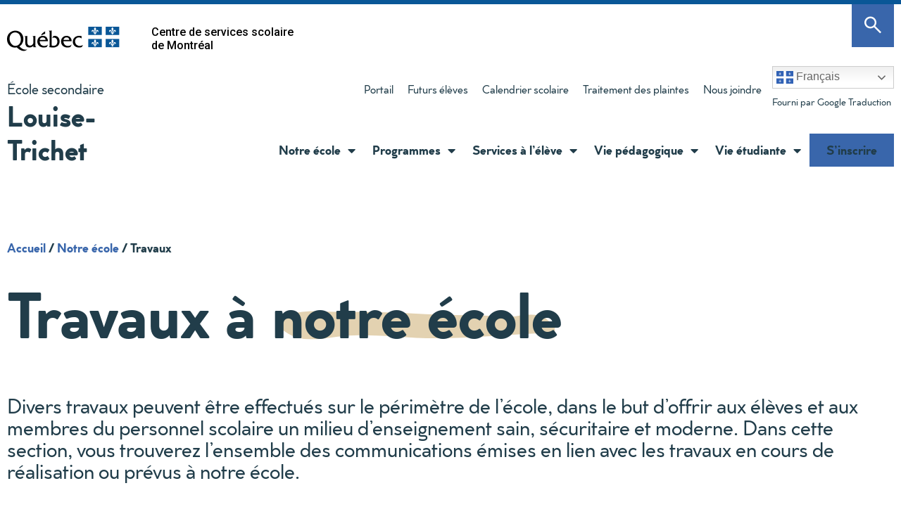

--- FILE ---
content_type: text/html; charset=UTF-8
request_url: https://louise-trichet.cssdm.gouv.qc.ca/notre-ecole/travaux/
body_size: 45369
content:
<!doctype html>
<html lang="fr-FR">
<head>
	<meta charset="UTF-8">
	<meta name="viewport" content="width=device-width, initial-scale=1">
	<link rel="profile" href="https://gmpg.org/xfn/11">
	<meta name='robots' content='index, follow, max-image-preview:large, max-snippet:-1, max-video-preview:-1' />

	<!-- This site is optimized with the Yoast SEO plugin v23.4 - https://yoast.com/wordpress/plugins/seo/ -->
	<title>Travaux | École secondaire Louise-Trichet</title>
	<meta name="description" content="Consulte ici les détails des principaux chantiers planifiés à notre école!" />
	<link rel="canonical" href="https://louise-trichet.cssdm.gouv.qc.ca/notre-ecole/travaux/" />
	<meta property="og:locale" content="fr_FR" />
	<meta property="og:type" content="article" />
	<meta property="og:title" content="Travaux | École secondaire Louise-Trichet" />
	<meta property="og:description" content="Consulte ici les détails des principaux chantiers planifiés à notre école!" />
	<meta property="og:url" content="https://louise-trichet.cssdm.gouv.qc.ca/notre-ecole/travaux/" />
	<meta property="og:site_name" content="Louise-Trichet" />
	<meta property="article:modified_time" content="2024-03-22T17:31:13+00:00" />
	<meta property="og:image" content="https://louise-trichet.cssdm.gouv.qc.ca/wp-content/uploads/sites/37/2022/09/Travaux-banniere.png" />
	<meta name="twitter:card" content="summary_large_image" />
	<meta name="twitter:label1" content="Durée de lecture estimée" />
	<meta name="twitter:data1" content="8 minutes" />
	<script type="application/ld+json" class="yoast-schema-graph">{"@context":"https://schema.org","@graph":[{"@type":"WebPage","@id":"https://louise-trichet.cssdm.gouv.qc.ca/notre-ecole/travaux/","url":"https://louise-trichet.cssdm.gouv.qc.ca/notre-ecole/travaux/","name":"Travaux | École secondaire Louise-Trichet","isPartOf":{"@id":"https://louise-trichet.cssdm.gouv.qc.ca/#website"},"primaryImageOfPage":{"@id":"https://louise-trichet.cssdm.gouv.qc.ca/notre-ecole/travaux/#primaryimage"},"image":{"@id":"https://louise-trichet.cssdm.gouv.qc.ca/notre-ecole/travaux/#primaryimage"},"thumbnailUrl":"https://louise-trichet.cssdm.gouv.qc.ca/wp-content/uploads/sites/37/2022/09/Travaux-banniere.png","datePublished":"2022-07-05T21:26:32+00:00","dateModified":"2024-03-22T17:31:13+00:00","description":"Consulte ici les détails des principaux chantiers planifiés à notre école!","breadcrumb":{"@id":"https://louise-trichet.cssdm.gouv.qc.ca/notre-ecole/travaux/#breadcrumb"},"inLanguage":"fr-FR","potentialAction":[{"@type":"ReadAction","target":["https://louise-trichet.cssdm.gouv.qc.ca/notre-ecole/travaux/"]}]},{"@type":"ImageObject","inLanguage":"fr-FR","@id":"https://louise-trichet.cssdm.gouv.qc.ca/notre-ecole/travaux/#primaryimage","url":"https://louise-trichet.cssdm.gouv.qc.ca/wp-content/uploads/sites/37/2022/09/Travaux-banniere.png","contentUrl":"https://louise-trichet.cssdm.gouv.qc.ca/wp-content/uploads/sites/37/2022/09/Travaux-banniere.png","width":1228,"height":722},{"@type":"BreadcrumbList","@id":"https://louise-trichet.cssdm.gouv.qc.ca/notre-ecole/travaux/#breadcrumb","itemListElement":[{"@type":"ListItem","position":1,"name":"Accueil","item":"https://louise-trichet.cssdm.gouv.qc.ca/"},{"@type":"ListItem","position":2,"name":"Notre école","item":"https://louise-trichet.cssdm.gouv.qc.ca/notre-ecole/"},{"@type":"ListItem","position":3,"name":"Travaux"}]},{"@type":"WebSite","@id":"https://louise-trichet.cssdm.gouv.qc.ca/#website","url":"https://louise-trichet.cssdm.gouv.qc.ca/","name":"Louise-Trichet","description":"Un site utilisant Reseau du secondaire","publisher":{"@id":"https://louise-trichet.cssdm.gouv.qc.ca/#organization"},"potentialAction":[{"@type":"SearchAction","target":{"@type":"EntryPoint","urlTemplate":"https://louise-trichet.cssdm.gouv.qc.ca/?s={search_term_string}"},"query-input":{"@type":"PropertyValueSpecification","valueRequired":true,"valueName":"search_term_string"}}],"inLanguage":"fr-FR"},{"@type":"Organization","@id":"https://louise-trichet.cssdm.gouv.qc.ca/#organization","name":"Louise-Trichet","url":"https://louise-trichet.cssdm.gouv.qc.ca/","logo":{"@type":"ImageObject","inLanguage":"fr-FR","@id":"https://louise-trichet.cssdm.gouv.qc.ca/#/schema/logo/image/","url":"https://louise-trichet.cssdm.gouv.qc.ca/wp-content/uploads/sites/37/2022/07/Logo-ecole-Louise_trichet-NV-150x150-1.png","contentUrl":"https://louise-trichet.cssdm.gouv.qc.ca/wp-content/uploads/sites/37/2022/07/Logo-ecole-Louise_trichet-NV-150x150-1.png","width":150,"height":150,"caption":"Louise-Trichet"},"image":{"@id":"https://louise-trichet.cssdm.gouv.qc.ca/#/schema/logo/image/"}}]}</script>
	<!-- / Yoast SEO plugin. -->


<link rel='dns-prefetch' href='//louise-trichet.cssdm.gouv.qc.ca' />
<link rel="alternate" type="application/rss+xml" title="Louise-Trichet &raquo; Flux" href="https://louise-trichet.cssdm.gouv.qc.ca/feed/" />
<link rel="alternate" type="application/rss+xml" title="Louise-Trichet &raquo; Flux des commentaires" href="https://louise-trichet.cssdm.gouv.qc.ca/comments/feed/" />
<link rel="alternate" type="text/calendar" title="Louise-Trichet &raquo; Flux iCal" href="https://louise-trichet.cssdm.gouv.qc.ca/evenements/?ical=1" />
<script>
window._wpemojiSettings = {"baseUrl":"https:\/\/s.w.org\/images\/core\/emoji\/15.0.3\/72x72\/","ext":".png","svgUrl":"https:\/\/s.w.org\/images\/core\/emoji\/15.0.3\/svg\/","svgExt":".svg","source":{"concatemoji":"https:\/\/louise-trichet.cssdm.gouv.qc.ca\/wp-includes\/js\/wp-emoji-release.min.js?ver=6.6.4"}};
/*! This file is auto-generated */
!function(i,n){var o,s,e;function c(e){try{var t={supportTests:e,timestamp:(new Date).valueOf()};sessionStorage.setItem(o,JSON.stringify(t))}catch(e){}}function p(e,t,n){e.clearRect(0,0,e.canvas.width,e.canvas.height),e.fillText(t,0,0);var t=new Uint32Array(e.getImageData(0,0,e.canvas.width,e.canvas.height).data),r=(e.clearRect(0,0,e.canvas.width,e.canvas.height),e.fillText(n,0,0),new Uint32Array(e.getImageData(0,0,e.canvas.width,e.canvas.height).data));return t.every(function(e,t){return e===r[t]})}function u(e,t,n){switch(t){case"flag":return n(e,"\ud83c\udff3\ufe0f\u200d\u26a7\ufe0f","\ud83c\udff3\ufe0f\u200b\u26a7\ufe0f")?!1:!n(e,"\ud83c\uddfa\ud83c\uddf3","\ud83c\uddfa\u200b\ud83c\uddf3")&&!n(e,"\ud83c\udff4\udb40\udc67\udb40\udc62\udb40\udc65\udb40\udc6e\udb40\udc67\udb40\udc7f","\ud83c\udff4\u200b\udb40\udc67\u200b\udb40\udc62\u200b\udb40\udc65\u200b\udb40\udc6e\u200b\udb40\udc67\u200b\udb40\udc7f");case"emoji":return!n(e,"\ud83d\udc26\u200d\u2b1b","\ud83d\udc26\u200b\u2b1b")}return!1}function f(e,t,n){var r="undefined"!=typeof WorkerGlobalScope&&self instanceof WorkerGlobalScope?new OffscreenCanvas(300,150):i.createElement("canvas"),a=r.getContext("2d",{willReadFrequently:!0}),o=(a.textBaseline="top",a.font="600 32px Arial",{});return e.forEach(function(e){o[e]=t(a,e,n)}),o}function t(e){var t=i.createElement("script");t.src=e,t.defer=!0,i.head.appendChild(t)}"undefined"!=typeof Promise&&(o="wpEmojiSettingsSupports",s=["flag","emoji"],n.supports={everything:!0,everythingExceptFlag:!0},e=new Promise(function(e){i.addEventListener("DOMContentLoaded",e,{once:!0})}),new Promise(function(t){var n=function(){try{var e=JSON.parse(sessionStorage.getItem(o));if("object"==typeof e&&"number"==typeof e.timestamp&&(new Date).valueOf()<e.timestamp+604800&&"object"==typeof e.supportTests)return e.supportTests}catch(e){}return null}();if(!n){if("undefined"!=typeof Worker&&"undefined"!=typeof OffscreenCanvas&&"undefined"!=typeof URL&&URL.createObjectURL&&"undefined"!=typeof Blob)try{var e="postMessage("+f.toString()+"("+[JSON.stringify(s),u.toString(),p.toString()].join(",")+"));",r=new Blob([e],{type:"text/javascript"}),a=new Worker(URL.createObjectURL(r),{name:"wpTestEmojiSupports"});return void(a.onmessage=function(e){c(n=e.data),a.terminate(),t(n)})}catch(e){}c(n=f(s,u,p))}t(n)}).then(function(e){for(var t in e)n.supports[t]=e[t],n.supports.everything=n.supports.everything&&n.supports[t],"flag"!==t&&(n.supports.everythingExceptFlag=n.supports.everythingExceptFlag&&n.supports[t]);n.supports.everythingExceptFlag=n.supports.everythingExceptFlag&&!n.supports.flag,n.DOMReady=!1,n.readyCallback=function(){n.DOMReady=!0}}).then(function(){return e}).then(function(){var e;n.supports.everything||(n.readyCallback(),(e=n.source||{}).concatemoji?t(e.concatemoji):e.wpemoji&&e.twemoji&&(t(e.twemoji),t(e.wpemoji)))}))}((window,document),window._wpemojiSettings);
</script>
<style id='wp-emoji-styles-inline-css'>

	img.wp-smiley, img.emoji {
		display: inline !important;
		border: none !important;
		box-shadow: none !important;
		height: 1em !important;
		width: 1em !important;
		margin: 0 0.07em !important;
		vertical-align: -0.1em !important;
		background: none !important;
		padding: 0 !important;
	}
</style>
<style id='classic-theme-styles-inline-css'>
/*! This file is auto-generated */
.wp-block-button__link{color:#fff;background-color:#32373c;border-radius:9999px;box-shadow:none;text-decoration:none;padding:calc(.667em + 2px) calc(1.333em + 2px);font-size:1.125em}.wp-block-file__button{background:#32373c;color:#fff;text-decoration:none}
</style>
<style id='global-styles-inline-css'>
:root{--wp--preset--aspect-ratio--square: 1;--wp--preset--aspect-ratio--4-3: 4/3;--wp--preset--aspect-ratio--3-4: 3/4;--wp--preset--aspect-ratio--3-2: 3/2;--wp--preset--aspect-ratio--2-3: 2/3;--wp--preset--aspect-ratio--16-9: 16/9;--wp--preset--aspect-ratio--9-16: 9/16;--wp--preset--color--black: #000000;--wp--preset--color--cyan-bluish-gray: #abb8c3;--wp--preset--color--white: #ffffff;--wp--preset--color--pale-pink: #f78da7;--wp--preset--color--vivid-red: #cf2e2e;--wp--preset--color--luminous-vivid-orange: #ff6900;--wp--preset--color--luminous-vivid-amber: #fcb900;--wp--preset--color--light-green-cyan: #7bdcb5;--wp--preset--color--vivid-green-cyan: #00d084;--wp--preset--color--pale-cyan-blue: #8ed1fc;--wp--preset--color--vivid-cyan-blue: #0693e3;--wp--preset--color--vivid-purple: #9b51e0;--wp--preset--gradient--vivid-cyan-blue-to-vivid-purple: linear-gradient(135deg,rgba(6,147,227,1) 0%,rgb(155,81,224) 100%);--wp--preset--gradient--light-green-cyan-to-vivid-green-cyan: linear-gradient(135deg,rgb(122,220,180) 0%,rgb(0,208,130) 100%);--wp--preset--gradient--luminous-vivid-amber-to-luminous-vivid-orange: linear-gradient(135deg,rgba(252,185,0,1) 0%,rgba(255,105,0,1) 100%);--wp--preset--gradient--luminous-vivid-orange-to-vivid-red: linear-gradient(135deg,rgba(255,105,0,1) 0%,rgb(207,46,46) 100%);--wp--preset--gradient--very-light-gray-to-cyan-bluish-gray: linear-gradient(135deg,rgb(238,238,238) 0%,rgb(169,184,195) 100%);--wp--preset--gradient--cool-to-warm-spectrum: linear-gradient(135deg,rgb(74,234,220) 0%,rgb(151,120,209) 20%,rgb(207,42,186) 40%,rgb(238,44,130) 60%,rgb(251,105,98) 80%,rgb(254,248,76) 100%);--wp--preset--gradient--blush-light-purple: linear-gradient(135deg,rgb(255,206,236) 0%,rgb(152,150,240) 100%);--wp--preset--gradient--blush-bordeaux: linear-gradient(135deg,rgb(254,205,165) 0%,rgb(254,45,45) 50%,rgb(107,0,62) 100%);--wp--preset--gradient--luminous-dusk: linear-gradient(135deg,rgb(255,203,112) 0%,rgb(199,81,192) 50%,rgb(65,88,208) 100%);--wp--preset--gradient--pale-ocean: linear-gradient(135deg,rgb(255,245,203) 0%,rgb(182,227,212) 50%,rgb(51,167,181) 100%);--wp--preset--gradient--electric-grass: linear-gradient(135deg,rgb(202,248,128) 0%,rgb(113,206,126) 100%);--wp--preset--gradient--midnight: linear-gradient(135deg,rgb(2,3,129) 0%,rgb(40,116,252) 100%);--wp--preset--font-size--small: 13px;--wp--preset--font-size--medium: 20px;--wp--preset--font-size--large: 36px;--wp--preset--font-size--x-large: 42px;--wp--preset--spacing--20: 0.44rem;--wp--preset--spacing--30: 0.67rem;--wp--preset--spacing--40: 1rem;--wp--preset--spacing--50: 1.5rem;--wp--preset--spacing--60: 2.25rem;--wp--preset--spacing--70: 3.38rem;--wp--preset--spacing--80: 5.06rem;--wp--preset--shadow--natural: 6px 6px 9px rgba(0, 0, 0, 0.2);--wp--preset--shadow--deep: 12px 12px 50px rgba(0, 0, 0, 0.4);--wp--preset--shadow--sharp: 6px 6px 0px rgba(0, 0, 0, 0.2);--wp--preset--shadow--outlined: 6px 6px 0px -3px rgba(255, 255, 255, 1), 6px 6px rgba(0, 0, 0, 1);--wp--preset--shadow--crisp: 6px 6px 0px rgba(0, 0, 0, 1);}:where(.is-layout-flex){gap: 0.5em;}:where(.is-layout-grid){gap: 0.5em;}body .is-layout-flex{display: flex;}.is-layout-flex{flex-wrap: wrap;align-items: center;}.is-layout-flex > :is(*, div){margin: 0;}body .is-layout-grid{display: grid;}.is-layout-grid > :is(*, div){margin: 0;}:where(.wp-block-columns.is-layout-flex){gap: 2em;}:where(.wp-block-columns.is-layout-grid){gap: 2em;}:where(.wp-block-post-template.is-layout-flex){gap: 1.25em;}:where(.wp-block-post-template.is-layout-grid){gap: 1.25em;}.has-black-color{color: var(--wp--preset--color--black) !important;}.has-cyan-bluish-gray-color{color: var(--wp--preset--color--cyan-bluish-gray) !important;}.has-white-color{color: var(--wp--preset--color--white) !important;}.has-pale-pink-color{color: var(--wp--preset--color--pale-pink) !important;}.has-vivid-red-color{color: var(--wp--preset--color--vivid-red) !important;}.has-luminous-vivid-orange-color{color: var(--wp--preset--color--luminous-vivid-orange) !important;}.has-luminous-vivid-amber-color{color: var(--wp--preset--color--luminous-vivid-amber) !important;}.has-light-green-cyan-color{color: var(--wp--preset--color--light-green-cyan) !important;}.has-vivid-green-cyan-color{color: var(--wp--preset--color--vivid-green-cyan) !important;}.has-pale-cyan-blue-color{color: var(--wp--preset--color--pale-cyan-blue) !important;}.has-vivid-cyan-blue-color{color: var(--wp--preset--color--vivid-cyan-blue) !important;}.has-vivid-purple-color{color: var(--wp--preset--color--vivid-purple) !important;}.has-black-background-color{background-color: var(--wp--preset--color--black) !important;}.has-cyan-bluish-gray-background-color{background-color: var(--wp--preset--color--cyan-bluish-gray) !important;}.has-white-background-color{background-color: var(--wp--preset--color--white) !important;}.has-pale-pink-background-color{background-color: var(--wp--preset--color--pale-pink) !important;}.has-vivid-red-background-color{background-color: var(--wp--preset--color--vivid-red) !important;}.has-luminous-vivid-orange-background-color{background-color: var(--wp--preset--color--luminous-vivid-orange) !important;}.has-luminous-vivid-amber-background-color{background-color: var(--wp--preset--color--luminous-vivid-amber) !important;}.has-light-green-cyan-background-color{background-color: var(--wp--preset--color--light-green-cyan) !important;}.has-vivid-green-cyan-background-color{background-color: var(--wp--preset--color--vivid-green-cyan) !important;}.has-pale-cyan-blue-background-color{background-color: var(--wp--preset--color--pale-cyan-blue) !important;}.has-vivid-cyan-blue-background-color{background-color: var(--wp--preset--color--vivid-cyan-blue) !important;}.has-vivid-purple-background-color{background-color: var(--wp--preset--color--vivid-purple) !important;}.has-black-border-color{border-color: var(--wp--preset--color--black) !important;}.has-cyan-bluish-gray-border-color{border-color: var(--wp--preset--color--cyan-bluish-gray) !important;}.has-white-border-color{border-color: var(--wp--preset--color--white) !important;}.has-pale-pink-border-color{border-color: var(--wp--preset--color--pale-pink) !important;}.has-vivid-red-border-color{border-color: var(--wp--preset--color--vivid-red) !important;}.has-luminous-vivid-orange-border-color{border-color: var(--wp--preset--color--luminous-vivid-orange) !important;}.has-luminous-vivid-amber-border-color{border-color: var(--wp--preset--color--luminous-vivid-amber) !important;}.has-light-green-cyan-border-color{border-color: var(--wp--preset--color--light-green-cyan) !important;}.has-vivid-green-cyan-border-color{border-color: var(--wp--preset--color--vivid-green-cyan) !important;}.has-pale-cyan-blue-border-color{border-color: var(--wp--preset--color--pale-cyan-blue) !important;}.has-vivid-cyan-blue-border-color{border-color: var(--wp--preset--color--vivid-cyan-blue) !important;}.has-vivid-purple-border-color{border-color: var(--wp--preset--color--vivid-purple) !important;}.has-vivid-cyan-blue-to-vivid-purple-gradient-background{background: var(--wp--preset--gradient--vivid-cyan-blue-to-vivid-purple) !important;}.has-light-green-cyan-to-vivid-green-cyan-gradient-background{background: var(--wp--preset--gradient--light-green-cyan-to-vivid-green-cyan) !important;}.has-luminous-vivid-amber-to-luminous-vivid-orange-gradient-background{background: var(--wp--preset--gradient--luminous-vivid-amber-to-luminous-vivid-orange) !important;}.has-luminous-vivid-orange-to-vivid-red-gradient-background{background: var(--wp--preset--gradient--luminous-vivid-orange-to-vivid-red) !important;}.has-very-light-gray-to-cyan-bluish-gray-gradient-background{background: var(--wp--preset--gradient--very-light-gray-to-cyan-bluish-gray) !important;}.has-cool-to-warm-spectrum-gradient-background{background: var(--wp--preset--gradient--cool-to-warm-spectrum) !important;}.has-blush-light-purple-gradient-background{background: var(--wp--preset--gradient--blush-light-purple) !important;}.has-blush-bordeaux-gradient-background{background: var(--wp--preset--gradient--blush-bordeaux) !important;}.has-luminous-dusk-gradient-background{background: var(--wp--preset--gradient--luminous-dusk) !important;}.has-pale-ocean-gradient-background{background: var(--wp--preset--gradient--pale-ocean) !important;}.has-electric-grass-gradient-background{background: var(--wp--preset--gradient--electric-grass) !important;}.has-midnight-gradient-background{background: var(--wp--preset--gradient--midnight) !important;}.has-small-font-size{font-size: var(--wp--preset--font-size--small) !important;}.has-medium-font-size{font-size: var(--wp--preset--font-size--medium) !important;}.has-large-font-size{font-size: var(--wp--preset--font-size--large) !important;}.has-x-large-font-size{font-size: var(--wp--preset--font-size--x-large) !important;}
:where(.wp-block-post-template.is-layout-flex){gap: 1.25em;}:where(.wp-block-post-template.is-layout-grid){gap: 1.25em;}
:where(.wp-block-columns.is-layout-flex){gap: 2em;}:where(.wp-block-columns.is-layout-grid){gap: 2em;}
:root :where(.wp-block-pullquote){font-size: 1.5em;line-height: 1.6;}
</style>
<link rel='stylesheet' id='tribe-events-v2-single-skeleton-css' href='https://louise-trichet.cssdm.gouv.qc.ca/wp-content/plugins/the-events-calendar/src/resources/css/tribe-events-single-skeleton.min.css?ver=6.6.3' media='all' />
<link rel='stylesheet' id='tribe-events-v2-single-skeleton-full-css' href='https://louise-trichet.cssdm.gouv.qc.ca/wp-content/plugins/the-events-calendar/src/resources/css/tribe-events-single-full.min.css?ver=6.6.3' media='all' />
<link rel='stylesheet' id='tec-events-elementor-widgets-base-styles-css' href='https://louise-trichet.cssdm.gouv.qc.ca/wp-content/plugins/the-events-calendar/src/resources/css/integrations/plugins/elementor/widgets/widget-base.min.css?ver=6.6.3' media='all' />
<link rel='stylesheet' id='hello-elementor-css' href='https://louise-trichet.cssdm.gouv.qc.ca/wp-content/themes/hello-elementor/style.min.css?ver=3.1.1' media='all' />
<link rel='stylesheet' id='hello-elementor-theme-style-css' href='https://louise-trichet.cssdm.gouv.qc.ca/wp-content/themes/hello-elementor/theme.min.css?ver=3.1.1' media='all' />
<link rel='stylesheet' id='chld_thm_cfg_child-css' href='https://louise-trichet.cssdm.gouv.qc.ca/wp-content/themes/hello-elementor-child-ProximiteA/style.css?ver=2.3.1.1614617286' media='all' />
<link rel='stylesheet' id='hello-elementor-header-footer-css' href='https://louise-trichet.cssdm.gouv.qc.ca/wp-content/themes/hello-elementor/header-footer.min.css?ver=3.1.1' media='all' />
<link rel='stylesheet' id='widget-alert-css' href='https://louise-trichet.cssdm.gouv.qc.ca/wp-content/plugins/elementor/assets/css/widget-alert.min.css?ver=3.24.0' media='all' />
<link rel='stylesheet' id='widget-image-css' href='https://louise-trichet.cssdm.gouv.qc.ca/wp-content/plugins/elementor/assets/css/widget-image.min.css?ver=3.24.0' media='all' />
<link rel='stylesheet' id='widget-heading-css' href='https://louise-trichet.cssdm.gouv.qc.ca/wp-content/plugins/elementor/assets/css/widget-heading.min.css?ver=3.24.0' media='all' />
<link rel='stylesheet' id='widget-nav-menu-css' href='https://louise-trichet.cssdm.gouv.qc.ca/wp-content/plugins/elementor-pro/assets/css/widget-nav-menu.min.css?ver=3.24.0' media='all' />
<link rel='stylesheet' id='widget-text-editor-css' href='https://louise-trichet.cssdm.gouv.qc.ca/wp-content/plugins/elementor/assets/css/widget-text-editor.min.css?ver=3.24.0' media='all' />
<link rel='stylesheet' id='widget-social-icons-css' href='https://louise-trichet.cssdm.gouv.qc.ca/wp-content/plugins/elementor/assets/css/widget-social-icons.min.css?ver=3.24.0' media='all' />
<link rel='stylesheet' id='e-apple-webkit-css' href='https://louise-trichet.cssdm.gouv.qc.ca/wp-content/plugins/elementor/assets/css/conditionals/apple-webkit.min.css?ver=3.24.0' media='all' />
<link rel='stylesheet' id='widget-icon-list-css' href='https://louise-trichet.cssdm.gouv.qc.ca/wp-content/plugins/elementor/assets/css/widget-icon-list.min.css?ver=3.24.0' media='all' />
<link rel='stylesheet' id='e-animation-fadeIn-css' href='https://louise-trichet.cssdm.gouv.qc.ca/wp-content/plugins/elementor/assets/lib/animations/styles/fadeIn.min.css?ver=3.24.0' media='all' />
<link rel='stylesheet' id='elementor-icons-css' href='https://louise-trichet.cssdm.gouv.qc.ca/wp-content/plugins/elementor/assets/lib/eicons/css/elementor-icons.min.css?ver=5.31.0' media='all' />
<link rel='stylesheet' id='elementor-frontend-css' href='https://louise-trichet.cssdm.gouv.qc.ca/wp-content/plugins/elementor/assets/css/frontend.min.css?ver=3.24.0' media='all' />
<link rel='stylesheet' id='swiper-css' href='https://louise-trichet.cssdm.gouv.qc.ca/wp-content/plugins/elementor/assets/lib/swiper/v8/css/swiper.min.css?ver=8.4.5' media='all' />
<link rel='stylesheet' id='e-swiper-css' href='https://louise-trichet.cssdm.gouv.qc.ca/wp-content/plugins/elementor/assets/css/conditionals/e-swiper.min.css?ver=3.24.0' media='all' />
<link rel='stylesheet' id='elementor-post-5-css' href='https://louise-trichet.cssdm.gouv.qc.ca/wp-content/uploads/sites/37/elementor/css/post-5.css?ver=1726054978' media='all' />
<link rel='stylesheet' id='elementor-pro-css' href='https://louise-trichet.cssdm.gouv.qc.ca/wp-content/plugins/elementor-pro/assets/css/frontend.min.css?ver=3.24.0' media='all' />
<link rel='stylesheet' id='elementor-global-css' href='https://louise-trichet.cssdm.gouv.qc.ca/wp-content/uploads/sites/37/elementor/css/global.css?ver=1726054978' media='all' />
<link rel='stylesheet' id='widget-theme-elements-css' href='https://louise-trichet.cssdm.gouv.qc.ca/wp-content/plugins/elementor-pro/assets/css/widget-theme-elements.min.css?ver=3.24.0' media='all' />
<link rel='stylesheet' id='widget-posts-css' href='https://louise-trichet.cssdm.gouv.qc.ca/wp-content/plugins/elementor-pro/assets/css/widget-posts.min.css?ver=3.24.0' media='all' />
<link rel='stylesheet' id='widget-video-css' href='https://louise-trichet.cssdm.gouv.qc.ca/wp-content/plugins/elementor/assets/css/widget-video.min.css?ver=3.24.0' media='all' />
<link rel='stylesheet' id='elementor-post-3210-css' href='https://louise-trichet.cssdm.gouv.qc.ca/wp-content/uploads/sites/37/elementor/css/post-3210.css?ver=1726075924' media='all' />
<link rel='stylesheet' id='elementor-post-34-css' href='https://louise-trichet.cssdm.gouv.qc.ca/wp-content/uploads/sites/37/elementor/css/post-34.css?ver=1734103996' media='all' />
<link rel='stylesheet' id='elementor-post-32-css' href='https://louise-trichet.cssdm.gouv.qc.ca/wp-content/uploads/sites/37/elementor/css/post-32.css?ver=1765325606' media='all' />
<link rel='stylesheet' id='style-CSSDM-css' href='https://louise-trichet.cssdm.gouv.qc.ca/wp-content/plugins/alertes-reseau/css/style.css?ver=1719309063' media='all' />
<link rel='stylesheet' id='google-fonts-1-css' href='https://fonts.googleapis.com/css?family=Roboto%3A100%2C100italic%2C200%2C200italic%2C300%2C300italic%2C400%2C400italic%2C500%2C500italic%2C600%2C600italic%2C700%2C700italic%2C800%2C800italic%2C900%2C900italic&#038;display=auto&#038;ver=6.6.4' media='all' />
<link rel='stylesheet' id='elementor-icons-cssdmicon-css' href='https://louise-trichet.cssdm.gouv.qc.ca/wp-content/uploads/sites/37/elementor/custom-icons/cssdmicon/style.css?ver=1.0.0' media='all' />
<link rel='stylesheet' id='elementor-icons-shared-0-css' href='https://louise-trichet.cssdm.gouv.qc.ca/wp-content/plugins/elementor/assets/lib/font-awesome/css/fontawesome.min.css?ver=5.15.3' media='all' />
<link rel='stylesheet' id='elementor-icons-fa-solid-css' href='https://louise-trichet.cssdm.gouv.qc.ca/wp-content/plugins/elementor/assets/lib/font-awesome/css/solid.min.css?ver=5.15.3' media='all' />
<link rel='stylesheet' id='elementor-icons-fa-brands-css' href='https://louise-trichet.cssdm.gouv.qc.ca/wp-content/plugins/elementor/assets/lib/font-awesome/css/brands.min.css?ver=5.15.3' media='all' />
<link rel="preconnect" href="https://fonts.gstatic.com/" crossorigin><script src="https://louise-trichet.cssdm.gouv.qc.ca/wp-content/plugins/wpo365-login/apps/dist/pintra-redirect.js?ver=36.2" id="pintraredirectjs-js" async></script>
<script src="https://louise-trichet.cssdm.gouv.qc.ca/wp-includes/js/jquery/jquery.min.js?ver=3.7.1" id="jquery-core-js"></script>
<script src="https://louise-trichet.cssdm.gouv.qc.ca/wp-includes/js/jquery/jquery-migrate.min.js?ver=3.4.1" id="jquery-migrate-js"></script>
<script src="https://louise-trichet.cssdm.gouv.qc.ca/wp-content/plugins/alertes-reseau/js/alertes_cssdm.js?ver=1719309063" id="alertes_cssdm-js"></script>
<link rel="https://api.w.org/" href="https://louise-trichet.cssdm.gouv.qc.ca/wp-json/" /><link rel="alternate" title="JSON" type="application/json" href="https://louise-trichet.cssdm.gouv.qc.ca/wp-json/wp/v2/pages/3210" /><link rel="EditURI" type="application/rsd+xml" title="RSD" href="https://louise-trichet.cssdm.gouv.qc.ca/xmlrpc.php?rsd" />
<meta name="generator" content="WordPress 6.6.4" />
<link rel='shortlink' href='https://louise-trichet.cssdm.gouv.qc.ca/?p=3210' />
<link rel="alternate" title="oEmbed (JSON)" type="application/json+oembed" href="https://louise-trichet.cssdm.gouv.qc.ca/wp-json/oembed/1.0/embed?url=https%3A%2F%2Flouise-trichet.cssdm.gouv.qc.ca%2Fnotre-ecole%2Ftravaux%2F" />
<link rel="alternate" title="oEmbed (XML)" type="text/xml+oembed" href="https://louise-trichet.cssdm.gouv.qc.ca/wp-json/oembed/1.0/embed?url=https%3A%2F%2Flouise-trichet.cssdm.gouv.qc.ca%2Fnotre-ecole%2Ftravaux%2F&#038;format=xml" />

		<!-- GA Google Analytics @ https://m0n.co/ga -->
		<script async src="https://www.googletagmanager.com/gtag/js?id=G-EG7YWC2KJG"></script>
		<script>
			window.dataLayer = window.dataLayer || [];
			function gtag(){dataLayer.push(arguments);}
			gtag('js', new Date());
			gtag('config', 'G-EG7YWC2KJG');
		</script>

	<meta name="tec-api-version" content="v1"><meta name="tec-api-origin" content="https://louise-trichet.cssdm.gouv.qc.ca"><link rel="alternate" href="https://louise-trichet.cssdm.gouv.qc.ca/wp-json/tribe/events/v1/" /><meta name="generator" content="Elementor 3.24.0; features: additional_custom_breakpoints; settings: css_print_method-external, google_font-enabled, font_display-auto">
			<style>
				.e-con.e-parent:nth-of-type(n+4):not(.e-lazyloaded):not(.e-no-lazyload),
				.e-con.e-parent:nth-of-type(n+4):not(.e-lazyloaded):not(.e-no-lazyload) * {
					background-image: none !important;
				}
				@media screen and (max-height: 1024px) {
					.e-con.e-parent:nth-of-type(n+3):not(.e-lazyloaded):not(.e-no-lazyload),
					.e-con.e-parent:nth-of-type(n+3):not(.e-lazyloaded):not(.e-no-lazyload) * {
						background-image: none !important;
					}
				}
				@media screen and (max-height: 640px) {
					.e-con.e-parent:nth-of-type(n+2):not(.e-lazyloaded):not(.e-no-lazyload),
					.e-con.e-parent:nth-of-type(n+2):not(.e-lazyloaded):not(.e-no-lazyload) * {
						background-image: none !important;
					}
				}
			</style>
			<link rel="icon" href="https://louise-trichet.cssdm.gouv.qc.ca/wp-content/uploads/sites/37/2023/06/favicon-quebec-150x150.ico" sizes="32x32" />
<link rel="icon" href="https://louise-trichet.cssdm.gouv.qc.ca/wp-content/uploads/sites/37/2023/06/favicon-quebec.ico" sizes="192x192" />
<link rel="apple-touch-icon" href="https://louise-trichet.cssdm.gouv.qc.ca/wp-content/uploads/sites/37/2023/06/favicon-quebec.ico" />
<meta name="msapplication-TileImage" content="https://louise-trichet.cssdm.gouv.qc.ca/wp-content/uploads/sites/37/2023/06/favicon-quebec.ico" />
</head>
<body class="page-template-default page page-id-3210 page-child parent-pageid-158 wp-custom-logo tribe-no-js elementor-default elementor-template-full-width elementor-kit-5 elementor-page elementor-page-3210">


<a class="skip-link screen-reader-text" href="#content">Aller au contenu</a>

		<header data-elementor-type="header" data-elementor-id="34" class="elementor elementor-34 elementor-location-header" data-elementor-post-type="elementor_library">
					<div class="elementor-section elementor-top-section elementor-element elementor-element-6a648b7b elementor-section-full_width global_alert elementor-hidden-desktop elementor-hidden-tablet elementor-hidden-phone elementor-section-height-default elementor-section-height-default" data-id="6a648b7b" data-element_type="section" data-settings="{&quot;background_background&quot;:&quot;classic&quot;}">
						<div class="elementor-container elementor-column-gap-no">
					<div class="elementor-column elementor-col-100 elementor-top-column elementor-element elementor-element-771b09a2" data-id="771b09a2" data-element_type="column">
			<div class="elementor-widget-wrap elementor-element-populated">
						<div class="elementor-element elementor-element-6104411c elementor-alert-warning elementor-widget elementor-widget-alert" data-id="6104411c" data-element_type="widget" data-widget_type="alert.default">
				<div class="elementor-widget-container">
					<div class="elementor-alert" role="alert">

						<span class="elementor-alert-title">Le Gala Méritas aura lieu le 26 mai 2023 de 19 h 00 à 21 h 00 à l'école secondaire Louis-Riel à l'auditorium. L'adresse est le 5850 av. de Carignan, Montréal, H1M 2V4. </span>
			
			
						<button type="button" class="elementor-alert-dismiss">
									<span aria-hidden="true">&times;</span>
								<span class="elementor-screen-only">Ignorer cette alerte.</span>
			</button>
			
		</div>
				</div>
				</div>
					</div>
		</div>
					</div>
		</div>
				<div class="elementor-section elementor-top-section elementor-element elementor-element-562f395 elementor-section-full_width elementor-hidden-phone elementor-section-height-default elementor-section-height-default" data-id="562f395" data-element_type="section">
						<div class="elementor-container elementor-column-gap-default">
					<div class="elementor-column elementor-col-100 elementor-top-column elementor-element elementor-element-5ded27d" data-id="5ded27d" data-element_type="column">
			<div class="elementor-widget-wrap elementor-element-populated">
						<div class="elementor-element elementor-element-20d1f16 elementor-hidden-phone elementor-align-right btn_search elementor-widget elementor-widget-button" data-id="20d1f16" data-element_type="widget" data-widget_type="button.default">
				<div class="elementor-widget-container">
					<div class="elementor-button-wrapper">
			<a class="elementor-button elementor-button-link elementor-size-xs" href="#elementor-action%3Aaction%3Dpopup%3Aopen%26settings%3DeyJpZCI6Ijc1ODQiLCJ0b2dnbGUiOmZhbHNlfQ%3D%3D">
						<span class="elementor-button-content-wrapper">
						<span class="elementor-button-icon">
				<i aria-hidden="true" class="cssdm cssdm-search"></i>			</span>
								</span>
					</a>
		</div>
				</div>
				</div>
					</div>
		</div>
					</div>
		</div>
				<div class="elementor-section elementor-top-section elementor-element elementor-element-4de9b6e header_quebec elementor-section-full_width elementor-section-height-default elementor-section-height-default" data-id="4de9b6e" data-element_type="section">
						<div class="elementor-container elementor-column-gap-default">
					<div class="elementor-column elementor-col-100 elementor-top-column elementor-element elementor-element-7defa4f" data-id="7defa4f" data-element_type="column">
			<div class="elementor-widget-wrap elementor-element-populated">
						<div class="elementor-element elementor-element-b7270b0 elementor-widget__width-auto elementor-widget elementor-widget-image" data-id="b7270b0" data-element_type="widget" data-widget_type="image.default">
				<div class="elementor-widget-container">
														<a href="https://www.cssdm.gouv.qc.ca/" target="_blank">
							<img width="160" height="35" src="https://louise-trichet.cssdm.gouv.qc.ca/wp-content/uploads/sites/37/2021/06/logo-quebec.png" class="attachment-full size-full wp-image-16" alt="Centre de services scolaire de Montréal, Gouvernement du Québec" />								</a>
													</div>
				</div>
				<div class="elementor-element elementor-element-a8e264c elementor-widget__width-auto elementor-widget elementor-widget-heading" data-id="a8e264c" data-element_type="widget" data-widget_type="heading.default">
				<div class="elementor-widget-container">
			<div class="elementor-heading-title elementor-size-medium">Centre de services scolaire <br>de Montréal</div>		</div>
				</div>
					</div>
		</div>
					</div>
		</div>
				<div class="elementor-section elementor-top-section elementor-element elementor-element-573b2edb elementor-section-full_width elementor-hidden-desktop elementor-hidden-tablet elementor-section-height-default elementor-section-height-default" data-id="573b2edb" data-element_type="section">
						<div class="elementor-container elementor-column-gap-default">
					<div class="elementor-column elementor-col-100 elementor-top-column elementor-element elementor-element-43990636" data-id="43990636" data-element_type="column">
			<div class="elementor-widget-wrap elementor-element-populated">
						<div class="elementor-element elementor-element-b6c1608 elementor-widget__width-auto elementor-hidden-tablet elementor-hidden-desktop elementor-widget elementor-widget-shortcode" data-id="b6c1608" data-element_type="widget" data-widget_type="shortcode.default">
				<div class="elementor-widget-container">
					<div class="elementor-shortcode"><div class="gtranslate_wrapper" id="gt-wrapper-43909733"></div></div>
				</div>
				</div>
					</div>
		</div>
					</div>
		</div>
				<div class="elementor-section elementor-top-section elementor-element elementor-element-4dcef1ee elementor-section-content-bottom elementor-section-full_width elementor-section-height-default elementor-section-height-default" data-id="4dcef1ee" data-element_type="section">
						<div class="elementor-container elementor-column-gap-default">
					<div class="elementor-column elementor-col-50 elementor-top-column elementor-element elementor-element-744b134a" data-id="744b134a" data-element_type="column">
			<div class="elementor-widget-wrap elementor-element-populated">
						<div class="elementor-element elementor-element-23802ee4 elementor-widget elementor-widget-heading" data-id="23802ee4" data-element_type="widget" data-widget_type="heading.default">
				<div class="elementor-widget-container">
			<span class="elementor-heading-title elementor-size-small">École secondaire</span>		</div>
				</div>
				<div class="elementor-element elementor-element-6f8a6d50 header_schoolname elementor-widget elementor-widget-heading" data-id="6f8a6d50" data-element_type="widget" data-widget_type="heading.default">
				<div class="elementor-widget-container">
			<span class="elementor-heading-title elementor-size-default"><a href="https://louise-trichet.cssdm.gouv.qc.ca">Louise-Trichet</a></span>		</div>
				</div>
					</div>
		</div>
				<div class="elementor-column elementor-col-50 elementor-top-column elementor-element elementor-element-0b75742" data-id="0b75742" data-element_type="column">
			<div class="elementor-widget-wrap elementor-element-populated">
						<div class="elementor-element elementor-element-3978f1c elementor-widget__width-auto header_secondarynav elementor-nav-menu--dropdown-none elementor-hidden-tablet elementor-hidden-phone elementor-widget elementor-widget-nav-menu" data-id="3978f1c" data-element_type="widget" data-settings="{&quot;layout&quot;:&quot;horizontal&quot;,&quot;submenu_icon&quot;:{&quot;value&quot;:&quot;&lt;i class=\&quot;fas fa-caret-down\&quot;&gt;&lt;\/i&gt;&quot;,&quot;library&quot;:&quot;fa-solid&quot;}}" data-widget_type="nav-menu.default">
				<div class="elementor-widget-container">
						<nav aria-label="Menu" class="elementor-nav-menu--main elementor-nav-menu__container elementor-nav-menu--layout-horizontal e--pointer-underline e--animation-fade">
				<ul id="menu-1-3978f1c" class="elementor-nav-menu"><li class="menu-item menu-item-type-post_type menu-item-object-page menu-item-263"><a href="https://louise-trichet.cssdm.gouv.qc.ca/portail/" class="elementor-item">Portail</a></li>
<li class="menu-item menu-item-type-post_type menu-item-object-page menu-item-264"><a href="https://louise-trichet.cssdm.gouv.qc.ca/futurs-eleves/" class="elementor-item">Futurs élèves</a></li>
<li class="menu-item menu-item-type-post_type menu-item-object-page menu-item-8462"><a href="https://louise-trichet.cssdm.gouv.qc.ca/calendrier-scolaire/" class="elementor-item">Calendrier scolaire</a></li>
<li class="menu-item menu-item-type-custom menu-item-object-custom menu-item-8386"><a target="_blank" rel="noopener" href="https://www.cssdm.gouv.qc.ca/plaintes/" class="elementor-item">Traitement des plaintes</a></li>
<li class="menu-item menu-item-type-post_type menu-item-object-page menu-item-266"><a href="https://louise-trichet.cssdm.gouv.qc.ca/nous-joindre/" class="elementor-item">Nous joindre</a></li>
</ul>			</nav>
						<nav class="elementor-nav-menu--dropdown elementor-nav-menu__container" aria-hidden="true">
				<ul id="menu-2-3978f1c" class="elementor-nav-menu"><li class="menu-item menu-item-type-post_type menu-item-object-page menu-item-263"><a href="https://louise-trichet.cssdm.gouv.qc.ca/portail/" class="elementor-item" tabindex="-1">Portail</a></li>
<li class="menu-item menu-item-type-post_type menu-item-object-page menu-item-264"><a href="https://louise-trichet.cssdm.gouv.qc.ca/futurs-eleves/" class="elementor-item" tabindex="-1">Futurs élèves</a></li>
<li class="menu-item menu-item-type-post_type menu-item-object-page menu-item-8462"><a href="https://louise-trichet.cssdm.gouv.qc.ca/calendrier-scolaire/" class="elementor-item" tabindex="-1">Calendrier scolaire</a></li>
<li class="menu-item menu-item-type-custom menu-item-object-custom menu-item-8386"><a target="_blank" rel="noopener" href="https://www.cssdm.gouv.qc.ca/plaintes/" class="elementor-item" tabindex="-1">Traitement des plaintes</a></li>
<li class="menu-item menu-item-type-post_type menu-item-object-page menu-item-266"><a href="https://louise-trichet.cssdm.gouv.qc.ca/nous-joindre/" class="elementor-item" tabindex="-1">Nous joindre</a></li>
</ul>			</nav>
				</div>
				</div>
				<div class="elementor-element elementor-element-cb4c35f elementor-widget__width-auto elementor-hidden-phone elementor-widget elementor-widget-shortcode" data-id="cb4c35f" data-element_type="widget" data-widget_type="shortcode.default">
				<div class="elementor-widget-container">
					<div class="elementor-shortcode"><div class="gtranslate_wrapper" id="gt-wrapper-19626504"></div></div>
				</div>
				</div>
				<div class="elementor-element elementor-element-69c2013 elementor-hidden-desktop elementor-hidden-tablet elementor-align-right btn_search elementor-widget elementor-widget-button" data-id="69c2013" data-element_type="widget" data-widget_type="button.default">
				<div class="elementor-widget-container">
					<div class="elementor-button-wrapper">
			<a class="elementor-button elementor-button-link elementor-size-xs" href="#elementor-action%3Aaction%3Dpopup%3Aopen%26settings%3DeyJpZCI6Ijc1ODQiLCJ0b2dnbGUiOmZhbHNlfQ%3D%3D">
						<span class="elementor-button-content-wrapper">
						<span class="elementor-button-icon">
				<i aria-hidden="true" class="cssdm cssdm-search"></i>			</span>
								</span>
					</a>
		</div>
				</div>
				</div>
				<div class="elementor-element elementor-element-b41a629 elementor-widget__width-auto header_mobilenav elementor-nav-menu--stretch elementor-hidden-desktop elementor-nav-menu__align-center elementor-widget-mobile__width-auto elementor-nav-menu--dropdown-tablet elementor-nav-menu__text-align-aside elementor-nav-menu--toggle elementor-nav-menu--burger elementor-widget elementor-widget-nav-menu" data-id="b41a629" data-element_type="widget" data-settings="{&quot;full_width&quot;:&quot;stretch&quot;,&quot;layout&quot;:&quot;horizontal&quot;,&quot;submenu_icon&quot;:{&quot;value&quot;:&quot;&lt;i class=\&quot;fas fa-caret-down\&quot;&gt;&lt;\/i&gt;&quot;,&quot;library&quot;:&quot;fa-solid&quot;},&quot;toggle&quot;:&quot;burger&quot;}" data-widget_type="nav-menu.default">
				<div class="elementor-widget-container">
						<nav aria-label="Menu" class="elementor-nav-menu--main elementor-nav-menu__container elementor-nav-menu--layout-horizontal e--pointer-underline e--animation-fade">
				<ul id="menu-1-b41a629" class="elementor-nav-menu"><li class="menu-item menu-item-type-post_type menu-item-object-page current-page-ancestor current-menu-ancestor current-menu-parent current-page-parent current_page_parent current_page_ancestor menu-item-has-children menu-item-177"><a href="https://louise-trichet.cssdm.gouv.qc.ca/notre-ecole/" class="elementor-item">Notre école</a>
<ul class="sub-menu elementor-nav-menu--dropdown">
	<li class="menu-item menu-item-type-post_type menu-item-object-page menu-item-4747"><a href="https://louise-trichet.cssdm.gouv.qc.ca/notre-ecole/equipe-ecole/" class="elementor-sub-item">Équipe-école</a></li>
	<li class="menu-item menu-item-type-post_type menu-item-object-page menu-item-4748"><a href="https://louise-trichet.cssdm.gouv.qc.ca/notre-ecole/decouvrir-notre-ecole/" class="elementor-sub-item">Découvrir notre école</a></li>
	<li class="menu-item menu-item-type-post_type menu-item-object-page menu-item-4749"><a href="https://louise-trichet.cssdm.gouv.qc.ca/notre-ecole/portes-ouvertes/" class="elementor-sub-item">Portes ouvertes</a></li>
	<li class="menu-item menu-item-type-post_type menu-item-object-page menu-item-4750"><a href="https://louise-trichet.cssdm.gouv.qc.ca/notre-ecole/projet-educatif/" class="elementor-sub-item">Projet éducatif</a></li>
	<li class="menu-item menu-item-type-post_type menu-item-object-page menu-item-4751"><a href="https://louise-trichet.cssdm.gouv.qc.ca/notre-ecole/milieu-bienveillant-et-securitaire/" class="elementor-sub-item">Milieu bienveillant et sécuritaire</a></li>
	<li class="menu-item menu-item-type-post_type menu-item-object-page menu-item-4752"><a href="https://louise-trichet.cssdm.gouv.qc.ca/notre-ecole/structure-organisationnelle/" class="elementor-sub-item">Conseil d&rsquo;établissement et autres instances</a></li>
	<li class="menu-item menu-item-type-post_type menu-item-object-page current-menu-item page_item page-item-3210 current_page_item menu-item-4753"><a href="https://louise-trichet.cssdm.gouv.qc.ca/notre-ecole/travaux/" aria-current="page" class="elementor-sub-item elementor-item-active">Travaux</a></li>
</ul>
</li>
<li class="menu-item menu-item-type-post_type menu-item-object-page menu-item-has-children menu-item-182"><a href="https://louise-trichet.cssdm.gouv.qc.ca/programme/" class="elementor-item">Programmes</a>
<ul class="sub-menu elementor-nav-menu--dropdown">
	<li class="menu-item menu-item-type-post_type menu-item-object-programs menu-item-2918"><a href="https://louise-trichet.cssdm.gouv.qc.ca/programs/art-culinaire/" class="elementor-sub-item">Art culinaire</a></li>
	<li class="menu-item menu-item-type-post_type menu-item-object-programs menu-item-2917"><a href="https://louise-trichet.cssdm.gouv.qc.ca/programs/plein-air/" class="elementor-sub-item">Aventure Plein air</a></li>
	<li class="menu-item menu-item-type-post_type menu-item-object-programs menu-item-2916"><a href="https://louise-trichet.cssdm.gouv.qc.ca/programs/soutien-et-mesure-appui/" class="elementor-sub-item">Soutien et mesures d’appui</a></li>
	<li class="menu-item menu-item-type-post_type menu-item-object-programs menu-item-2915"><a href="https://louise-trichet.cssdm.gouv.qc.ca/programs/regulier/" class="elementor-sub-item">Régulier</a></li>
</ul>
</li>
<li class="menu-item menu-item-type-post_type menu-item-object-page menu-item-has-children menu-item-184"><a href="https://louise-trichet.cssdm.gouv.qc.ca/services/" class="elementor-item">Services à l’élève</a>
<ul class="sub-menu elementor-nav-menu--dropdown">
	<li class="menu-item menu-item-type-post_type menu-item-object-page menu-item-4807"><a href="https://louise-trichet.cssdm.gouv.qc.ca/services/espaces-dedies-aux-eleves/" class="elementor-sub-item">Espaces dédiés aux élèves</a></li>
	<li class="menu-item menu-item-type-post_type menu-item-object-page menu-item-4808"><a href="https://louise-trichet.cssdm.gouv.qc.ca/services/soutien-professionnel-et-technique/" class="elementor-sub-item">Soutien professionnel et technique</a></li>
	<li class="menu-item menu-item-type-post_type menu-item-object-page menu-item-4809"><a href="https://louise-trichet.cssdm.gouv.qc.ca/services/mesures-aide/" class="elementor-sub-item">Mesures d’aide</a></li>
	<li class="menu-item menu-item-type-post_type menu-item-object-page menu-item-4810"><a href="https://louise-trichet.cssdm.gouv.qc.ca/services/transport/" class="elementor-sub-item">Transport</a></li>
</ul>
</li>
<li class="menu-item menu-item-type-post_type menu-item-object-page menu-item-has-children menu-item-181"><a href="https://louise-trichet.cssdm.gouv.qc.ca/pedagogie/" class="elementor-item">Vie pédagogique</a>
<ul class="sub-menu elementor-nav-menu--dropdown">
	<li class="menu-item menu-item-type-post_type menu-item-object-page menu-item-4812"><a href="https://louise-trichet.cssdm.gouv.qc.ca/pedagogie/horaire-type/" class="elementor-sub-item">Horaire type</a></li>
	<li class="menu-item menu-item-type-post_type menu-item-object-page menu-item-4813"><a href="https://louise-trichet.cssdm.gouv.qc.ca/pedagogie/reglements/" class="elementor-sub-item">Règlements</a></li>
	<li class="menu-item menu-item-type-post_type menu-item-object-page menu-item-4814"><a href="https://louise-trichet.cssdm.gouv.qc.ca/pedagogie/fournitures-scolaires/" class="elementor-sub-item">Fournitures scolaires</a></li>
	<li class="menu-item menu-item-type-post_type menu-item-object-page menu-item-6292"><a href="https://louise-trichet.cssdm.gouv.qc.ca/pedagogie/libelles-des-cours/" class="elementor-sub-item">Libellés des cours</a></li>
</ul>
</li>
<li class="menu-item menu-item-type-post_type menu-item-object-page menu-item-has-children menu-item-267"><a href="https://louise-trichet.cssdm.gouv.qc.ca/vie-etudiante/" class="elementor-item">Vie étudiante</a>
<ul class="sub-menu elementor-nav-menu--dropdown">
	<li class="menu-item menu-item-type-post_type menu-item-object-page menu-item-4815"><a href="https://louise-trichet.cssdm.gouv.qc.ca/vie-etudiante/comites-etudiants/" class="elementor-sub-item">Comités étudiants</a></li>
	<li class="menu-item menu-item-type-post_type menu-item-object-page menu-item-4816"><a href="https://louise-trichet.cssdm.gouv.qc.ca/vie-etudiante/activites-parascolaires/" class="elementor-sub-item">Activités parascolaires</a></li>
	<li class="menu-item menu-item-type-post_type menu-item-object-page menu-item-4817"><a href="https://louise-trichet.cssdm.gouv.qc.ca/vie-etudiante/prix-et-reconnaissances/" class="elementor-sub-item">Prix et reconnaissances</a></li>
</ul>
</li>
<li class="menu-item menu-item-type-post_type menu-item-object-page menu-item-269"><a href="https://louise-trichet.cssdm.gouv.qc.ca/portail/" class="elementor-item">Portail</a></li>
<li class="menu-item menu-item-type-post_type menu-item-object-page menu-item-270"><a href="https://louise-trichet.cssdm.gouv.qc.ca/futurs-eleves/" class="elementor-item">Futurs élèves</a></li>
<li class="menu-item menu-item-type-post_type menu-item-object-page menu-item-8463"><a href="https://louise-trichet.cssdm.gouv.qc.ca/calendrier-scolaire/" class="elementor-item">Calendrier scolaire</a></li>
<li class="menu-item menu-item-type-custom menu-item-object-custom menu-item-8387"><a target="_blank" rel="noopener" href="https://www.cssdm.gouv.qc.ca/plaintes/" class="elementor-item">Traitement des plaintes</a></li>
<li class="menu-item menu-item-type-post_type menu-item-object-page menu-item-178"><a href="https://louise-trichet.cssdm.gouv.qc.ca/nous-joindre/" class="elementor-item">Nous joindre</a></li>
<li class="menu-item menu-item-type-post_type menu-item-object-page menu-item-268"><a href="https://louise-trichet.cssdm.gouv.qc.ca/inscription/" class="elementor-item">S’inscrire</a></li>
</ul>			</nav>
					<div class="elementor-menu-toggle" role="button" tabindex="0" aria-label="Menu Toggle" aria-expanded="false">
			<i aria-hidden="true" role="presentation" class="elementor-menu-toggle__icon--open eicon-menu-bar"></i><i aria-hidden="true" role="presentation" class="elementor-menu-toggle__icon--close eicon-close"></i>			<span class="elementor-screen-only">Menu</span>
		</div>
					<nav class="elementor-nav-menu--dropdown elementor-nav-menu__container" aria-hidden="true">
				<ul id="menu-2-b41a629" class="elementor-nav-menu"><li class="menu-item menu-item-type-post_type menu-item-object-page current-page-ancestor current-menu-ancestor current-menu-parent current-page-parent current_page_parent current_page_ancestor menu-item-has-children menu-item-177"><a href="https://louise-trichet.cssdm.gouv.qc.ca/notre-ecole/" class="elementor-item" tabindex="-1">Notre école</a>
<ul class="sub-menu elementor-nav-menu--dropdown">
	<li class="menu-item menu-item-type-post_type menu-item-object-page menu-item-4747"><a href="https://louise-trichet.cssdm.gouv.qc.ca/notre-ecole/equipe-ecole/" class="elementor-sub-item" tabindex="-1">Équipe-école</a></li>
	<li class="menu-item menu-item-type-post_type menu-item-object-page menu-item-4748"><a href="https://louise-trichet.cssdm.gouv.qc.ca/notre-ecole/decouvrir-notre-ecole/" class="elementor-sub-item" tabindex="-1">Découvrir notre école</a></li>
	<li class="menu-item menu-item-type-post_type menu-item-object-page menu-item-4749"><a href="https://louise-trichet.cssdm.gouv.qc.ca/notre-ecole/portes-ouvertes/" class="elementor-sub-item" tabindex="-1">Portes ouvertes</a></li>
	<li class="menu-item menu-item-type-post_type menu-item-object-page menu-item-4750"><a href="https://louise-trichet.cssdm.gouv.qc.ca/notre-ecole/projet-educatif/" class="elementor-sub-item" tabindex="-1">Projet éducatif</a></li>
	<li class="menu-item menu-item-type-post_type menu-item-object-page menu-item-4751"><a href="https://louise-trichet.cssdm.gouv.qc.ca/notre-ecole/milieu-bienveillant-et-securitaire/" class="elementor-sub-item" tabindex="-1">Milieu bienveillant et sécuritaire</a></li>
	<li class="menu-item menu-item-type-post_type menu-item-object-page menu-item-4752"><a href="https://louise-trichet.cssdm.gouv.qc.ca/notre-ecole/structure-organisationnelle/" class="elementor-sub-item" tabindex="-1">Conseil d&rsquo;établissement et autres instances</a></li>
	<li class="menu-item menu-item-type-post_type menu-item-object-page current-menu-item page_item page-item-3210 current_page_item menu-item-4753"><a href="https://louise-trichet.cssdm.gouv.qc.ca/notre-ecole/travaux/" aria-current="page" class="elementor-sub-item elementor-item-active" tabindex="-1">Travaux</a></li>
</ul>
</li>
<li class="menu-item menu-item-type-post_type menu-item-object-page menu-item-has-children menu-item-182"><a href="https://louise-trichet.cssdm.gouv.qc.ca/programme/" class="elementor-item" tabindex="-1">Programmes</a>
<ul class="sub-menu elementor-nav-menu--dropdown">
	<li class="menu-item menu-item-type-post_type menu-item-object-programs menu-item-2918"><a href="https://louise-trichet.cssdm.gouv.qc.ca/programs/art-culinaire/" class="elementor-sub-item" tabindex="-1">Art culinaire</a></li>
	<li class="menu-item menu-item-type-post_type menu-item-object-programs menu-item-2917"><a href="https://louise-trichet.cssdm.gouv.qc.ca/programs/plein-air/" class="elementor-sub-item" tabindex="-1">Aventure Plein air</a></li>
	<li class="menu-item menu-item-type-post_type menu-item-object-programs menu-item-2916"><a href="https://louise-trichet.cssdm.gouv.qc.ca/programs/soutien-et-mesure-appui/" class="elementor-sub-item" tabindex="-1">Soutien et mesures d’appui</a></li>
	<li class="menu-item menu-item-type-post_type menu-item-object-programs menu-item-2915"><a href="https://louise-trichet.cssdm.gouv.qc.ca/programs/regulier/" class="elementor-sub-item" tabindex="-1">Régulier</a></li>
</ul>
</li>
<li class="menu-item menu-item-type-post_type menu-item-object-page menu-item-has-children menu-item-184"><a href="https://louise-trichet.cssdm.gouv.qc.ca/services/" class="elementor-item" tabindex="-1">Services à l’élève</a>
<ul class="sub-menu elementor-nav-menu--dropdown">
	<li class="menu-item menu-item-type-post_type menu-item-object-page menu-item-4807"><a href="https://louise-trichet.cssdm.gouv.qc.ca/services/espaces-dedies-aux-eleves/" class="elementor-sub-item" tabindex="-1">Espaces dédiés aux élèves</a></li>
	<li class="menu-item menu-item-type-post_type menu-item-object-page menu-item-4808"><a href="https://louise-trichet.cssdm.gouv.qc.ca/services/soutien-professionnel-et-technique/" class="elementor-sub-item" tabindex="-1">Soutien professionnel et technique</a></li>
	<li class="menu-item menu-item-type-post_type menu-item-object-page menu-item-4809"><a href="https://louise-trichet.cssdm.gouv.qc.ca/services/mesures-aide/" class="elementor-sub-item" tabindex="-1">Mesures d’aide</a></li>
	<li class="menu-item menu-item-type-post_type menu-item-object-page menu-item-4810"><a href="https://louise-trichet.cssdm.gouv.qc.ca/services/transport/" class="elementor-sub-item" tabindex="-1">Transport</a></li>
</ul>
</li>
<li class="menu-item menu-item-type-post_type menu-item-object-page menu-item-has-children menu-item-181"><a href="https://louise-trichet.cssdm.gouv.qc.ca/pedagogie/" class="elementor-item" tabindex="-1">Vie pédagogique</a>
<ul class="sub-menu elementor-nav-menu--dropdown">
	<li class="menu-item menu-item-type-post_type menu-item-object-page menu-item-4812"><a href="https://louise-trichet.cssdm.gouv.qc.ca/pedagogie/horaire-type/" class="elementor-sub-item" tabindex="-1">Horaire type</a></li>
	<li class="menu-item menu-item-type-post_type menu-item-object-page menu-item-4813"><a href="https://louise-trichet.cssdm.gouv.qc.ca/pedagogie/reglements/" class="elementor-sub-item" tabindex="-1">Règlements</a></li>
	<li class="menu-item menu-item-type-post_type menu-item-object-page menu-item-4814"><a href="https://louise-trichet.cssdm.gouv.qc.ca/pedagogie/fournitures-scolaires/" class="elementor-sub-item" tabindex="-1">Fournitures scolaires</a></li>
	<li class="menu-item menu-item-type-post_type menu-item-object-page menu-item-6292"><a href="https://louise-trichet.cssdm.gouv.qc.ca/pedagogie/libelles-des-cours/" class="elementor-sub-item" tabindex="-1">Libellés des cours</a></li>
</ul>
</li>
<li class="menu-item menu-item-type-post_type menu-item-object-page menu-item-has-children menu-item-267"><a href="https://louise-trichet.cssdm.gouv.qc.ca/vie-etudiante/" class="elementor-item" tabindex="-1">Vie étudiante</a>
<ul class="sub-menu elementor-nav-menu--dropdown">
	<li class="menu-item menu-item-type-post_type menu-item-object-page menu-item-4815"><a href="https://louise-trichet.cssdm.gouv.qc.ca/vie-etudiante/comites-etudiants/" class="elementor-sub-item" tabindex="-1">Comités étudiants</a></li>
	<li class="menu-item menu-item-type-post_type menu-item-object-page menu-item-4816"><a href="https://louise-trichet.cssdm.gouv.qc.ca/vie-etudiante/activites-parascolaires/" class="elementor-sub-item" tabindex="-1">Activités parascolaires</a></li>
	<li class="menu-item menu-item-type-post_type menu-item-object-page menu-item-4817"><a href="https://louise-trichet.cssdm.gouv.qc.ca/vie-etudiante/prix-et-reconnaissances/" class="elementor-sub-item" tabindex="-1">Prix et reconnaissances</a></li>
</ul>
</li>
<li class="menu-item menu-item-type-post_type menu-item-object-page menu-item-269"><a href="https://louise-trichet.cssdm.gouv.qc.ca/portail/" class="elementor-item" tabindex="-1">Portail</a></li>
<li class="menu-item menu-item-type-post_type menu-item-object-page menu-item-270"><a href="https://louise-trichet.cssdm.gouv.qc.ca/futurs-eleves/" class="elementor-item" tabindex="-1">Futurs élèves</a></li>
<li class="menu-item menu-item-type-post_type menu-item-object-page menu-item-8463"><a href="https://louise-trichet.cssdm.gouv.qc.ca/calendrier-scolaire/" class="elementor-item" tabindex="-1">Calendrier scolaire</a></li>
<li class="menu-item menu-item-type-custom menu-item-object-custom menu-item-8387"><a target="_blank" rel="noopener" href="https://www.cssdm.gouv.qc.ca/plaintes/" class="elementor-item" tabindex="-1">Traitement des plaintes</a></li>
<li class="menu-item menu-item-type-post_type menu-item-object-page menu-item-178"><a href="https://louise-trichet.cssdm.gouv.qc.ca/nous-joindre/" class="elementor-item" tabindex="-1">Nous joindre</a></li>
<li class="menu-item menu-item-type-post_type menu-item-object-page menu-item-268"><a href="https://louise-trichet.cssdm.gouv.qc.ca/inscription/" class="elementor-item" tabindex="-1">S’inscrire</a></li>
</ul>			</nav>
				</div>
				</div>
				<div class="elementor-element elementor-element-20e61d1 elementor-widget__width-auto header_primarynav elementor-nav-menu--stretch elementor-hidden-phone elementor-hidden-tablet elementor-nav-menu--dropdown-tablet elementor-nav-menu__text-align-aside elementor-nav-menu--toggle elementor-nav-menu--burger elementor-widget elementor-widget-nav-menu" data-id="20e61d1" data-element_type="widget" data-settings="{&quot;full_width&quot;:&quot;stretch&quot;,&quot;layout&quot;:&quot;horizontal&quot;,&quot;submenu_icon&quot;:{&quot;value&quot;:&quot;&lt;i class=\&quot;fas fa-caret-down\&quot;&gt;&lt;\/i&gt;&quot;,&quot;library&quot;:&quot;fa-solid&quot;},&quot;toggle&quot;:&quot;burger&quot;}" aria-label="Principale" data-widget_type="nav-menu.default">
				<div class="elementor-widget-container">
						<nav aria-label="Menu" class="elementor-nav-menu--main elementor-nav-menu__container elementor-nav-menu--layout-horizontal e--pointer-underline e--animation-fade">
				<ul id="menu-1-20e61d1" class="elementor-nav-menu"><li class="menu-item menu-item-type-post_type menu-item-object-page current-page-ancestor current-menu-ancestor current-menu-parent current-page-parent current_page_parent current_page_ancestor menu-item-has-children menu-item-185"><a href="https://louise-trichet.cssdm.gouv.qc.ca/notre-ecole/" class="elementor-item">Notre école</a>
<ul class="sub-menu elementor-nav-menu--dropdown">
	<li class="menu-item menu-item-type-post_type menu-item-object-page menu-item-4825"><a href="https://louise-trichet.cssdm.gouv.qc.ca/notre-ecole/equipe-ecole/" class="elementor-sub-item">Équipe-école</a></li>
	<li class="menu-item menu-item-type-post_type menu-item-object-page menu-item-4826"><a href="https://louise-trichet.cssdm.gouv.qc.ca/notre-ecole/decouvrir-notre-ecole/" class="elementor-sub-item">Découvrir notre école</a></li>
	<li class="menu-item menu-item-type-post_type menu-item-object-page menu-item-4827"><a href="https://louise-trichet.cssdm.gouv.qc.ca/notre-ecole/portes-ouvertes/" class="elementor-sub-item">Portes ouvertes</a></li>
	<li class="menu-item menu-item-type-post_type menu-item-object-page menu-item-4828"><a href="https://louise-trichet.cssdm.gouv.qc.ca/notre-ecole/projet-educatif/" class="elementor-sub-item">Projet éducatif</a></li>
	<li class="menu-item menu-item-type-post_type menu-item-object-page menu-item-4829"><a href="https://louise-trichet.cssdm.gouv.qc.ca/notre-ecole/milieu-bienveillant-et-securitaire/" class="elementor-sub-item">Milieu bienveillant et sécuritaire</a></li>
	<li class="menu-item menu-item-type-post_type menu-item-object-page menu-item-4830"><a href="https://louise-trichet.cssdm.gouv.qc.ca/notre-ecole/structure-organisationnelle/" class="elementor-sub-item">Conseil d&rsquo;établissement et autres instances</a></li>
	<li class="menu-item menu-item-type-post_type menu-item-object-page current-menu-item page_item page-item-3210 current_page_item menu-item-4831"><a href="https://louise-trichet.cssdm.gouv.qc.ca/notre-ecole/travaux/" aria-current="page" class="elementor-sub-item elementor-item-active">Travaux</a></li>
</ul>
</li>
<li class="menu-item menu-item-type-post_type menu-item-object-page menu-item-has-children menu-item-186"><a href="https://louise-trichet.cssdm.gouv.qc.ca/programme/" class="elementor-item">Programmes</a>
<ul class="sub-menu elementor-nav-menu--dropdown">
	<li class="menu-item menu-item-type-post_type menu-item-object-programs menu-item-2826"><a href="https://louise-trichet.cssdm.gouv.qc.ca/programs/art-culinaire/" class="elementor-sub-item">Art culinaire</a></li>
	<li class="menu-item menu-item-type-post_type menu-item-object-programs menu-item-2825"><a href="https://louise-trichet.cssdm.gouv.qc.ca/programs/plein-air/" class="elementor-sub-item">Aventure Plein air</a></li>
	<li class="menu-item menu-item-type-post_type menu-item-object-programs menu-item-2824"><a href="https://louise-trichet.cssdm.gouv.qc.ca/programs/soutien-et-mesure-appui/" class="elementor-sub-item">Soutien et mesures d’appui</a></li>
	<li class="menu-item menu-item-type-post_type menu-item-object-programs menu-item-2823"><a href="https://louise-trichet.cssdm.gouv.qc.ca/programs/regulier/" class="elementor-sub-item">Régulier</a></li>
</ul>
</li>
<li class="menu-item menu-item-type-post_type menu-item-object-page menu-item-has-children menu-item-187"><a href="https://louise-trichet.cssdm.gouv.qc.ca/services/" class="elementor-item">Services à l’élève</a>
<ul class="sub-menu elementor-nav-menu--dropdown">
	<li class="menu-item menu-item-type-post_type menu-item-object-page menu-item-4832"><a href="https://louise-trichet.cssdm.gouv.qc.ca/services/espaces-dedies-aux-eleves/" class="elementor-sub-item">Espaces dédiés aux élèves</a></li>
	<li class="menu-item menu-item-type-post_type menu-item-object-page menu-item-4833"><a href="https://louise-trichet.cssdm.gouv.qc.ca/services/soutien-professionnel-et-technique/" class="elementor-sub-item">Soutien professionnel et technique</a></li>
	<li class="menu-item menu-item-type-post_type menu-item-object-page menu-item-4834"><a href="https://louise-trichet.cssdm.gouv.qc.ca/services/mesures-aide/" class="elementor-sub-item">Mesures d’aide</a></li>
	<li class="menu-item menu-item-type-post_type menu-item-object-page menu-item-4835"><a href="https://louise-trichet.cssdm.gouv.qc.ca/services/transport/" class="elementor-sub-item">Transport</a></li>
</ul>
</li>
<li class="menu-item menu-item-type-post_type menu-item-object-page menu-item-has-children menu-item-188"><a href="https://louise-trichet.cssdm.gouv.qc.ca/pedagogie/" class="elementor-item">Vie pédagogique</a>
<ul class="sub-menu elementor-nav-menu--dropdown">
	<li class="menu-item menu-item-type-post_type menu-item-object-page menu-item-4837"><a href="https://louise-trichet.cssdm.gouv.qc.ca/pedagogie/horaire-type/" class="elementor-sub-item">Horaire type</a></li>
	<li class="menu-item menu-item-type-post_type menu-item-object-page menu-item-4838"><a href="https://louise-trichet.cssdm.gouv.qc.ca/pedagogie/reglements/" class="elementor-sub-item">Règlements</a></li>
	<li class="menu-item menu-item-type-post_type menu-item-object-page menu-item-4839"><a href="https://louise-trichet.cssdm.gouv.qc.ca/pedagogie/fournitures-scolaires/" class="elementor-sub-item">Fournitures scolaires</a></li>
	<li class="menu-item menu-item-type-post_type menu-item-object-page menu-item-6294"><a href="https://louise-trichet.cssdm.gouv.qc.ca/pedagogie/libelles-des-cours/" class="elementor-sub-item">Libellés des cours</a></li>
</ul>
</li>
<li class="menu-item menu-item-type-post_type menu-item-object-page menu-item-has-children menu-item-261"><a href="https://louise-trichet.cssdm.gouv.qc.ca/vie-etudiante/" class="elementor-item">Vie étudiante</a>
<ul class="sub-menu elementor-nav-menu--dropdown">
	<li class="menu-item menu-item-type-post_type menu-item-object-page menu-item-4840"><a href="https://louise-trichet.cssdm.gouv.qc.ca/vie-etudiante/comites-etudiants/" class="elementor-sub-item">Comités étudiants</a></li>
	<li class="menu-item menu-item-type-post_type menu-item-object-page menu-item-4841"><a href="https://louise-trichet.cssdm.gouv.qc.ca/vie-etudiante/activites-parascolaires/" class="elementor-sub-item">Activités parascolaires</a></li>
	<li class="menu-item menu-item-type-post_type menu-item-object-page menu-item-4842"><a href="https://louise-trichet.cssdm.gouv.qc.ca/vie-etudiante/prix-et-reconnaissances/" class="elementor-sub-item">Prix et reconnaissances</a></li>
</ul>
</li>
<li class="menu-item menu-item-type-post_type menu-item-object-page menu-item-262"><a href="https://louise-trichet.cssdm.gouv.qc.ca/inscription/" class="elementor-item">S’inscrire</a></li>
</ul>			</nav>
					<div class="elementor-menu-toggle" role="button" tabindex="0" aria-label="Menu Toggle" aria-expanded="false">
			<i aria-hidden="true" role="presentation" class="elementor-menu-toggle__icon--open eicon-menu-bar"></i><i aria-hidden="true" role="presentation" class="elementor-menu-toggle__icon--close eicon-close"></i>			<span class="elementor-screen-only">Menu</span>
		</div>
					<nav class="elementor-nav-menu--dropdown elementor-nav-menu__container" aria-hidden="true">
				<ul id="menu-2-20e61d1" class="elementor-nav-menu"><li class="menu-item menu-item-type-post_type menu-item-object-page current-page-ancestor current-menu-ancestor current-menu-parent current-page-parent current_page_parent current_page_ancestor menu-item-has-children menu-item-185"><a href="https://louise-trichet.cssdm.gouv.qc.ca/notre-ecole/" class="elementor-item" tabindex="-1">Notre école</a>
<ul class="sub-menu elementor-nav-menu--dropdown">
	<li class="menu-item menu-item-type-post_type menu-item-object-page menu-item-4825"><a href="https://louise-trichet.cssdm.gouv.qc.ca/notre-ecole/equipe-ecole/" class="elementor-sub-item" tabindex="-1">Équipe-école</a></li>
	<li class="menu-item menu-item-type-post_type menu-item-object-page menu-item-4826"><a href="https://louise-trichet.cssdm.gouv.qc.ca/notre-ecole/decouvrir-notre-ecole/" class="elementor-sub-item" tabindex="-1">Découvrir notre école</a></li>
	<li class="menu-item menu-item-type-post_type menu-item-object-page menu-item-4827"><a href="https://louise-trichet.cssdm.gouv.qc.ca/notre-ecole/portes-ouvertes/" class="elementor-sub-item" tabindex="-1">Portes ouvertes</a></li>
	<li class="menu-item menu-item-type-post_type menu-item-object-page menu-item-4828"><a href="https://louise-trichet.cssdm.gouv.qc.ca/notre-ecole/projet-educatif/" class="elementor-sub-item" tabindex="-1">Projet éducatif</a></li>
	<li class="menu-item menu-item-type-post_type menu-item-object-page menu-item-4829"><a href="https://louise-trichet.cssdm.gouv.qc.ca/notre-ecole/milieu-bienveillant-et-securitaire/" class="elementor-sub-item" tabindex="-1">Milieu bienveillant et sécuritaire</a></li>
	<li class="menu-item menu-item-type-post_type menu-item-object-page menu-item-4830"><a href="https://louise-trichet.cssdm.gouv.qc.ca/notre-ecole/structure-organisationnelle/" class="elementor-sub-item" tabindex="-1">Conseil d&rsquo;établissement et autres instances</a></li>
	<li class="menu-item menu-item-type-post_type menu-item-object-page current-menu-item page_item page-item-3210 current_page_item menu-item-4831"><a href="https://louise-trichet.cssdm.gouv.qc.ca/notre-ecole/travaux/" aria-current="page" class="elementor-sub-item elementor-item-active" tabindex="-1">Travaux</a></li>
</ul>
</li>
<li class="menu-item menu-item-type-post_type menu-item-object-page menu-item-has-children menu-item-186"><a href="https://louise-trichet.cssdm.gouv.qc.ca/programme/" class="elementor-item" tabindex="-1">Programmes</a>
<ul class="sub-menu elementor-nav-menu--dropdown">
	<li class="menu-item menu-item-type-post_type menu-item-object-programs menu-item-2826"><a href="https://louise-trichet.cssdm.gouv.qc.ca/programs/art-culinaire/" class="elementor-sub-item" tabindex="-1">Art culinaire</a></li>
	<li class="menu-item menu-item-type-post_type menu-item-object-programs menu-item-2825"><a href="https://louise-trichet.cssdm.gouv.qc.ca/programs/plein-air/" class="elementor-sub-item" tabindex="-1">Aventure Plein air</a></li>
	<li class="menu-item menu-item-type-post_type menu-item-object-programs menu-item-2824"><a href="https://louise-trichet.cssdm.gouv.qc.ca/programs/soutien-et-mesure-appui/" class="elementor-sub-item" tabindex="-1">Soutien et mesures d’appui</a></li>
	<li class="menu-item menu-item-type-post_type menu-item-object-programs menu-item-2823"><a href="https://louise-trichet.cssdm.gouv.qc.ca/programs/regulier/" class="elementor-sub-item" tabindex="-1">Régulier</a></li>
</ul>
</li>
<li class="menu-item menu-item-type-post_type menu-item-object-page menu-item-has-children menu-item-187"><a href="https://louise-trichet.cssdm.gouv.qc.ca/services/" class="elementor-item" tabindex="-1">Services à l’élève</a>
<ul class="sub-menu elementor-nav-menu--dropdown">
	<li class="menu-item menu-item-type-post_type menu-item-object-page menu-item-4832"><a href="https://louise-trichet.cssdm.gouv.qc.ca/services/espaces-dedies-aux-eleves/" class="elementor-sub-item" tabindex="-1">Espaces dédiés aux élèves</a></li>
	<li class="menu-item menu-item-type-post_type menu-item-object-page menu-item-4833"><a href="https://louise-trichet.cssdm.gouv.qc.ca/services/soutien-professionnel-et-technique/" class="elementor-sub-item" tabindex="-1">Soutien professionnel et technique</a></li>
	<li class="menu-item menu-item-type-post_type menu-item-object-page menu-item-4834"><a href="https://louise-trichet.cssdm.gouv.qc.ca/services/mesures-aide/" class="elementor-sub-item" tabindex="-1">Mesures d’aide</a></li>
	<li class="menu-item menu-item-type-post_type menu-item-object-page menu-item-4835"><a href="https://louise-trichet.cssdm.gouv.qc.ca/services/transport/" class="elementor-sub-item" tabindex="-1">Transport</a></li>
</ul>
</li>
<li class="menu-item menu-item-type-post_type menu-item-object-page menu-item-has-children menu-item-188"><a href="https://louise-trichet.cssdm.gouv.qc.ca/pedagogie/" class="elementor-item" tabindex="-1">Vie pédagogique</a>
<ul class="sub-menu elementor-nav-menu--dropdown">
	<li class="menu-item menu-item-type-post_type menu-item-object-page menu-item-4837"><a href="https://louise-trichet.cssdm.gouv.qc.ca/pedagogie/horaire-type/" class="elementor-sub-item" tabindex="-1">Horaire type</a></li>
	<li class="menu-item menu-item-type-post_type menu-item-object-page menu-item-4838"><a href="https://louise-trichet.cssdm.gouv.qc.ca/pedagogie/reglements/" class="elementor-sub-item" tabindex="-1">Règlements</a></li>
	<li class="menu-item menu-item-type-post_type menu-item-object-page menu-item-4839"><a href="https://louise-trichet.cssdm.gouv.qc.ca/pedagogie/fournitures-scolaires/" class="elementor-sub-item" tabindex="-1">Fournitures scolaires</a></li>
	<li class="menu-item menu-item-type-post_type menu-item-object-page menu-item-6294"><a href="https://louise-trichet.cssdm.gouv.qc.ca/pedagogie/libelles-des-cours/" class="elementor-sub-item" tabindex="-1">Libellés des cours</a></li>
</ul>
</li>
<li class="menu-item menu-item-type-post_type menu-item-object-page menu-item-has-children menu-item-261"><a href="https://louise-trichet.cssdm.gouv.qc.ca/vie-etudiante/" class="elementor-item" tabindex="-1">Vie étudiante</a>
<ul class="sub-menu elementor-nav-menu--dropdown">
	<li class="menu-item menu-item-type-post_type menu-item-object-page menu-item-4840"><a href="https://louise-trichet.cssdm.gouv.qc.ca/vie-etudiante/comites-etudiants/" class="elementor-sub-item" tabindex="-1">Comités étudiants</a></li>
	<li class="menu-item menu-item-type-post_type menu-item-object-page menu-item-4841"><a href="https://louise-trichet.cssdm.gouv.qc.ca/vie-etudiante/activites-parascolaires/" class="elementor-sub-item" tabindex="-1">Activités parascolaires</a></li>
	<li class="menu-item menu-item-type-post_type menu-item-object-page menu-item-4842"><a href="https://louise-trichet.cssdm.gouv.qc.ca/vie-etudiante/prix-et-reconnaissances/" class="elementor-sub-item" tabindex="-1">Prix et reconnaissances</a></li>
</ul>
</li>
<li class="menu-item menu-item-type-post_type menu-item-object-page menu-item-262"><a href="https://louise-trichet.cssdm.gouv.qc.ca/inscription/" class="elementor-item" tabindex="-1">S’inscrire</a></li>
</ul>			</nav>
				</div>
				</div>
					</div>
		</div>
					</div>
		</div>
				</header>
				<div data-elementor-type="wp-page" data-elementor-id="3210" class="elementor elementor-3210" data-elementor-post-type="page">
						<section class="elementor-section elementor-top-section elementor-element elementor-element-1814c49f elementor-section-boxed elementor-section-height-default elementor-section-height-default" data-id="1814c49f" data-element_type="section" data-settings="{&quot;background_background&quot;:&quot;classic&quot;}">
						<div class="elementor-container elementor-column-gap-default">
					<div class="elementor-column elementor-col-100 elementor-top-column elementor-element elementor-element-10309a14 elementor-invisible" data-id="10309a14" data-element_type="column" data-settings="{&quot;animation&quot;:&quot;fadeIn&quot;}">
			<div class="elementor-widget-wrap elementor-element-populated">
						<div class="elementor-element elementor-element-39e1db6 elementor-widget elementor-widget-global elementor-global-7216 elementor-widget-breadcrumbs" data-id="39e1db6" data-element_type="widget" data-widget_type="breadcrumbs.default">
				<div class="elementor-widget-container">
			<p id="breadcrumbs"><span><span><a href="https://louise-trichet.cssdm.gouv.qc.ca/">Accueil</a></span> / <span><a href="https://louise-trichet.cssdm.gouv.qc.ca/notre-ecole/">Notre école</a></span> / <span class="breadcrumb_last" aria-current="page">Travaux</span></span></p>		</div>
				</div>
				<div class="elementor-element elementor-element-1acbed34 title_underline elementor-widget elementor-widget-text-editor" data-id="1acbed34" data-element_type="widget" data-widget_type="text-editor.default">
				<div class="elementor-widget-container">
							<h1>Travaux à <strong>notre école</strong></h1>						</div>
				</div>
				<section class="elementor-section elementor-inner-section elementor-element elementor-element-31eb9546 elementor-section-boxed elementor-section-height-default elementor-section-height-default" data-id="31eb9546" data-element_type="section">
						<div class="elementor-container elementor-column-gap-no">
					<div class="elementor-column elementor-col-100 elementor-inner-column elementor-element elementor-element-76d4dc4b" data-id="76d4dc4b" data-element_type="column">
			<div class="elementor-widget-wrap elementor-element-populated">
						<div class="elementor-element elementor-element-46dcc1c0 elementor-widget elementor-widget-heading" data-id="46dcc1c0" data-element_type="widget" data-widget_type="heading.default">
				<div class="elementor-widget-container">
			<h2 class="elementor-heading-title elementor-size-default">Divers travaux peuvent être effectués sur le périmètre de l’école, dans le but d’offrir aux élèves et aux membres du personnel scolaire un milieu d’enseignement sain, sécuritaire et moderne. Dans cette section, vous trouverez l’ensemble des communications émises en lien avec les travaux en cours de réalisation ou prévus à notre école.</h2>		</div>
				</div>
					</div>
		</div>
					</div>
		</section>
					</div>
		</div>
					</div>
		</section>
				<section class="elementor-section elementor-top-section elementor-element elementor-element-593db9a8 elementor-section-boxed elementor-section-height-default elementor-section-height-default" data-id="593db9a8" data-element_type="section" data-settings="{&quot;background_background&quot;:&quot;classic&quot;}">
						<div class="elementor-container elementor-column-gap-default">
					<div class="elementor-column elementor-col-100 elementor-top-column elementor-element elementor-element-15e9b8f1 elementor-invisible" data-id="15e9b8f1" data-element_type="column" data-settings="{&quot;animation&quot;:&quot;fadeIn&quot;}">
			<div class="elementor-widget-wrap elementor-element-populated">
						<div class="elementor-element elementor-element-2161c285 image-border image-border-center elementor-widget elementor-widget-image" data-id="2161c285" data-element_type="widget" data-widget_type="image.default">
				<div class="elementor-widget-container">
													<img fetchpriority="high" decoding="async" width="1228" height="722" src="https://louise-trichet.cssdm.gouv.qc.ca/wp-content/uploads/sites/37/2022/09/Travaux-banniere.png" class="attachment-full size-full wp-image-5890" alt="" srcset="https://louise-trichet.cssdm.gouv.qc.ca/wp-content/uploads/sites/37/2022/09/Travaux-banniere.png 1228w, https://louise-trichet.cssdm.gouv.qc.ca/wp-content/uploads/sites/37/2022/09/Travaux-banniere-300x176.png 300w, https://louise-trichet.cssdm.gouv.qc.ca/wp-content/uploads/sites/37/2022/09/Travaux-banniere-1024x602.png 1024w, https://louise-trichet.cssdm.gouv.qc.ca/wp-content/uploads/sites/37/2022/09/Travaux-banniere-768x452.png 768w" sizes="(max-width: 1228px) 100vw, 1228px" />													</div>
				</div>
					</div>
		</div>
					</div>
		</section>
				<section class="elementor-section elementor-top-section elementor-element elementor-element-e2e8e78 elementor-section-boxed elementor-section-height-default elementor-section-height-default" data-id="e2e8e78" data-element_type="section">
						<div class="elementor-container elementor-column-gap-default">
					<div class="elementor-column elementor-col-100 elementor-top-column elementor-element elementor-element-14ab021" data-id="14ab021" data-element_type="column">
			<div class="elementor-widget-wrap elementor-element-populated">
						<div class="elementor-element elementor-element-4cf5054 elementor-grid-3 elementor-grid-tablet-2 elementor-grid-mobile-1 elementor-posts--thumbnail-top elementor-card-shadow-yes elementor-posts__hover-gradient elementor-widget elementor-widget-posts" data-id="4cf5054" data-element_type="widget" data-settings="{&quot;cards_columns&quot;:&quot;3&quot;,&quot;cards_columns_tablet&quot;:&quot;2&quot;,&quot;cards_columns_mobile&quot;:&quot;1&quot;,&quot;cards_row_gap&quot;:{&quot;unit&quot;:&quot;px&quot;,&quot;size&quot;:35,&quot;sizes&quot;:[]},&quot;cards_row_gap_tablet&quot;:{&quot;unit&quot;:&quot;px&quot;,&quot;size&quot;:&quot;&quot;,&quot;sizes&quot;:[]},&quot;cards_row_gap_mobile&quot;:{&quot;unit&quot;:&quot;px&quot;,&quot;size&quot;:&quot;&quot;,&quot;sizes&quot;:[]}}" data-widget_type="posts.cards">
				<div class="elementor-widget-container">
					<div class="elementor-posts-container elementor-posts elementor-posts--skin-cards elementor-grid">
				<article class="elementor-post elementor-grid-item post-8371 post type-post status-publish format-standard has-post-thumbnail hentry category-travaux">
			<div class="elementor-post__card">
				<a class="elementor-post__thumbnail__link" href="https://louise-trichet.cssdm.gouv.qc.ca/2024/06/20/installation-classes-modulaires/" tabindex="-1" ><div class="elementor-post__thumbnail"><img decoding="async" width="1080" height="1080" src="https://louise-trichet.cssdm.gouv.qc.ca/wp-content/uploads/sites/37/2022/09/Notre-ecole-portes-ouvertes.png" class="attachment-full size-full wp-image-5805" alt="" srcset="https://louise-trichet.cssdm.gouv.qc.ca/wp-content/uploads/sites/37/2022/09/Notre-ecole-portes-ouvertes.png 1080w, https://louise-trichet.cssdm.gouv.qc.ca/wp-content/uploads/sites/37/2022/09/Notre-ecole-portes-ouvertes-300x300.png 300w, https://louise-trichet.cssdm.gouv.qc.ca/wp-content/uploads/sites/37/2022/09/Notre-ecole-portes-ouvertes-1024x1024.png 1024w, https://louise-trichet.cssdm.gouv.qc.ca/wp-content/uploads/sites/37/2022/09/Notre-ecole-portes-ouvertes-150x150.png 150w, https://louise-trichet.cssdm.gouv.qc.ca/wp-content/uploads/sites/37/2022/09/Notre-ecole-portes-ouvertes-768x768.png 768w" sizes="(max-width: 1080px) 100vw, 1080px" /></div></a>
				<div class="elementor-post__text">
				<h3 class="elementor-post__title">
			<a href="https://louise-trichet.cssdm.gouv.qc.ca/2024/06/20/installation-classes-modulaires/" >
				Installation de classes modulaires			</a>
		</h3>
				<div class="elementor-post__excerpt">
			<p>Je tiens à vous informer que trois classes modulaires seront installées sur le terrain de notre école. Cette initiative nous permettra de répondre à l’augmentation du nombre d’élèves du secondaire dans le secteur est de Montréal.</p>
		</div>
		
		<a class="elementor-post__read-more" href="https://louise-trichet.cssdm.gouv.qc.ca/2024/06/20/installation-classes-modulaires/" aria-label="Read more about Installation de classes modulaires" tabindex="-1" >
			Poursuivre la lecture		</a>

				</div>
				<div class="elementor-post__meta-data">
					<span class="elementor-post-date">
			20 juin 2024		</span>
				</div>
					</div>
		</article>
				<article class="elementor-post elementor-grid-item post-8175 post type-post status-publish format-standard has-post-thumbnail hentry category-travaux">
			<div class="elementor-post__card">
				<a class="elementor-post__thumbnail__link" href="https://louise-trichet.cssdm.gouv.qc.ca/2023/09/21/feu-vert-agrandissement-ecole-saint-justin/" tabindex="-1" ><div class="elementor-post__thumbnail"><img loading="lazy" decoding="async" width="1080" height="1080" src="https://louise-trichet.cssdm.gouv.qc.ca/wp-content/uploads/sites/37/2022/09/Futurs-eleves-5.png" class="attachment-full size-full wp-image-5859" alt="" srcset="https://louise-trichet.cssdm.gouv.qc.ca/wp-content/uploads/sites/37/2022/09/Futurs-eleves-5.png 1080w, https://louise-trichet.cssdm.gouv.qc.ca/wp-content/uploads/sites/37/2022/09/Futurs-eleves-5-300x300.png 300w, https://louise-trichet.cssdm.gouv.qc.ca/wp-content/uploads/sites/37/2022/09/Futurs-eleves-5-1024x1024.png 1024w, https://louise-trichet.cssdm.gouv.qc.ca/wp-content/uploads/sites/37/2022/09/Futurs-eleves-5-150x150.png 150w, https://louise-trichet.cssdm.gouv.qc.ca/wp-content/uploads/sites/37/2022/09/Futurs-eleves-5-768x768.png 768w" sizes="(max-width: 1080px) 100vw, 1080px" /></div></a>
				<div class="elementor-post__text">
				<h3 class="elementor-post__title">
			<a href="https://louise-trichet.cssdm.gouv.qc.ca/2023/09/21/feu-vert-agrandissement-ecole-saint-justin/" >
				Feu vert à l’agrandissement de l’école Saint-Justin			</a>
		</h3>
				<div class="elementor-post__excerpt">
			<p>Grâce au travail en étroite collaboration mené par le CSSDM et les autorités ministérielles, le ministère de l’Éducation autorise le financement de l’agrandissement de l’école Saint-Justin.</p>
		</div>
		
		<a class="elementor-post__read-more" href="https://louise-trichet.cssdm.gouv.qc.ca/2023/09/21/feu-vert-agrandissement-ecole-saint-justin/" aria-label="Read more about Feu vert à l’agrandissement de l’école Saint-Justin" tabindex="-1" >
			Poursuivre la lecture		</a>

				</div>
				<div class="elementor-post__meta-data">
					<span class="elementor-post-date">
			21 septembre 2023		</span>
				</div>
					</div>
		</article>
				<article class="elementor-post elementor-grid-item post-6689 post type-post status-publish format-standard has-post-thumbnail hentry category-travaux">
			<div class="elementor-post__card">
				<a class="elementor-post__thumbnail__link" href="https://louise-trichet.cssdm.gouv.qc.ca/2023/05/17/avancement-du-projet-agrandissement-de-lecole-saint-justin/" tabindex="-1" ><div class="elementor-post__thumbnail"><img loading="lazy" decoding="async" width="1080" height="1080" src="https://louise-trichet.cssdm.gouv.qc.ca/wp-content/uploads/sites/37/2022/09/Notre-ecole-travaux.png" class="attachment-full size-full wp-image-5809" alt="" srcset="https://louise-trichet.cssdm.gouv.qc.ca/wp-content/uploads/sites/37/2022/09/Notre-ecole-travaux.png 1080w, https://louise-trichet.cssdm.gouv.qc.ca/wp-content/uploads/sites/37/2022/09/Notre-ecole-travaux-300x300.png 300w, https://louise-trichet.cssdm.gouv.qc.ca/wp-content/uploads/sites/37/2022/09/Notre-ecole-travaux-1024x1024.png 1024w, https://louise-trichet.cssdm.gouv.qc.ca/wp-content/uploads/sites/37/2022/09/Notre-ecole-travaux-150x150.png 150w, https://louise-trichet.cssdm.gouv.qc.ca/wp-content/uploads/sites/37/2022/09/Notre-ecole-travaux-768x768.png 768w" sizes="(max-width: 1080px) 100vw, 1080px" /></div></a>
				<div class="elementor-post__text">
				<h3 class="elementor-post__title">
			<a href="https://louise-trichet.cssdm.gouv.qc.ca/2023/05/17/avancement-du-projet-agrandissement-de-lecole-saint-justin/" >
				<strong>Avancement du projet d’agrandissement de l’école Saint-Justin</strong>			</a>
		</h3>
				<div class="elementor-post__excerpt">
			<p>Une partie des élèves de cette école occupe, en attente de la livraison de l’agrandissement, une annexe située au 8300, rue de Teck.</p>
		</div>
		
		<a class="elementor-post__read-more" href="https://louise-trichet.cssdm.gouv.qc.ca/2023/05/17/avancement-du-projet-agrandissement-de-lecole-saint-justin/" aria-label="Read more about &lt;strong&gt;Avancement du projet d’agrandissement de l’école Saint-Justin&lt;/strong&gt;" tabindex="-1" >
			Poursuivre la lecture		</a>

				</div>
				<div class="elementor-post__meta-data">
					<span class="elementor-post-date">
			17 mai 2023		</span>
				</div>
					</div>
		</article>
				<article class="elementor-post elementor-grid-item post-7188 post type-post status-publish format-standard has-post-thumbnail hentry category-travaux">
			<div class="elementor-post__card">
				<a class="elementor-post__thumbnail__link" href="https://louise-trichet.cssdm.gouv.qc.ca/2023/04/17/reprise-du-chantier-de-mise-a-niveau-de-lentree-electrique-et-de-la-chaufferie/" tabindex="-1" ><div class="elementor-post__thumbnail"><img loading="lazy" decoding="async" width="688" height="574" src="https://louise-trichet.cssdm.gouv.qc.ca/wp-content/uploads/sites/37/2022/09/Mesures-aide.png" class="attachment-full size-full wp-image-5913" alt="" srcset="https://louise-trichet.cssdm.gouv.qc.ca/wp-content/uploads/sites/37/2022/09/Mesures-aide.png 688w, https://louise-trichet.cssdm.gouv.qc.ca/wp-content/uploads/sites/37/2022/09/Mesures-aide-300x250.png 300w" sizes="(max-width: 688px) 100vw, 688px" /></div></a>
				<div class="elementor-post__text">
				<h3 class="elementor-post__title">
			<a href="https://louise-trichet.cssdm.gouv.qc.ca/2023/04/17/reprise-du-chantier-de-mise-a-niveau-de-lentree-electrique-et-de-la-chaufferie/" >
				<strong>Reprise du chantier de mise à niveau de l’entrée électrique et de la chaufferie</strong>			</a>
		</h3>
				<div class="elementor-post__excerpt">
			<p>Nous tenons à vous informer qu’à compter des prochaines semaines et jusqu’au début de l’année 2024, le CSSDM amorcera la seconde phase des travaux à notre école.</p>
		</div>
		
		<a class="elementor-post__read-more" href="https://louise-trichet.cssdm.gouv.qc.ca/2023/04/17/reprise-du-chantier-de-mise-a-niveau-de-lentree-electrique-et-de-la-chaufferie/" aria-label="Read more about &lt;strong&gt;Reprise du chantier de mise à niveau de l’entrée électrique et de la chaufferie&lt;/strong&gt;" tabindex="-1" >
			Poursuivre la lecture		</a>

				</div>
				<div class="elementor-post__meta-data">
					<span class="elementor-post-date">
			17 avril 2023		</span>
				</div>
					</div>
		</article>
				<article class="elementor-post elementor-grid-item post-6606 post type-post status-publish format-standard has-post-thumbnail hentry category-travaux">
			<div class="elementor-post__card">
				<a class="elementor-post__thumbnail__link" href="https://louise-trichet.cssdm.gouv.qc.ca/2023/01/17/progression-chantier-chaufferie/" tabindex="-1" ><div class="elementor-post__thumbnail"><img loading="lazy" decoding="async" width="1080" height="1080" src="https://louise-trichet.cssdm.gouv.qc.ca/wp-content/uploads/sites/37/2022/09/Espaces-dedies-1.png" class="attachment-full size-full wp-image-5895" alt="" srcset="https://louise-trichet.cssdm.gouv.qc.ca/wp-content/uploads/sites/37/2022/09/Espaces-dedies-1.png 1080w, https://louise-trichet.cssdm.gouv.qc.ca/wp-content/uploads/sites/37/2022/09/Espaces-dedies-1-300x300.png 300w, https://louise-trichet.cssdm.gouv.qc.ca/wp-content/uploads/sites/37/2022/09/Espaces-dedies-1-1024x1024.png 1024w, https://louise-trichet.cssdm.gouv.qc.ca/wp-content/uploads/sites/37/2022/09/Espaces-dedies-1-150x150.png 150w, https://louise-trichet.cssdm.gouv.qc.ca/wp-content/uploads/sites/37/2022/09/Espaces-dedies-1-768x768.png 768w" sizes="(max-width: 1080px) 100vw, 1080px" /></div></a>
				<div class="elementor-post__text">
				<h3 class="elementor-post__title">
			<a href="https://louise-trichet.cssdm.gouv.qc.ca/2023/01/17/progression-chantier-chaufferie/" >
				<strong>Progression du chantier de mise à niveau de l’entrée électrique et de la chaufferie </strong>			</a>
		</h3>
				<div class="elementor-post__excerpt">
			<p>Nous tenons à vous informer que les travaux de la phase 1 du chantier de mise à niveau de l’entrée électrique et de la chaufferie sont terminés. </p>
		</div>
		
		<a class="elementor-post__read-more" href="https://louise-trichet.cssdm.gouv.qc.ca/2023/01/17/progression-chantier-chaufferie/" aria-label="Read more about &lt;strong&gt;Progression du chantier de mise à niveau de l’entrée électrique et de la chaufferie &lt;/strong&gt;" tabindex="-1" >
			Poursuivre la lecture		</a>

				</div>
				<div class="elementor-post__meta-data">
					<span class="elementor-post-date">
			17 janvier 2023		</span>
				</div>
					</div>
		</article>
				<article class="elementor-post elementor-grid-item post-6019 post type-post status-publish format-standard has-post-thumbnail hentry category-travaux">
			<div class="elementor-post__card">
				<a class="elementor-post__thumbnail__link" href="https://louise-trichet.cssdm.gouv.qc.ca/2022/09/13/poursuite-chantier-mise-niveau-entree-electrique-chaufferie/" tabindex="-1" ><div class="elementor-post__thumbnail"><img loading="lazy" decoding="async" width="1080" height="1080" src="https://louise-trichet.cssdm.gouv.qc.ca/wp-content/uploads/sites/37/2022/09/Futurs-eleves-6.png" class="attachment-full size-full wp-image-5860" alt="" srcset="https://louise-trichet.cssdm.gouv.qc.ca/wp-content/uploads/sites/37/2022/09/Futurs-eleves-6.png 1080w, https://louise-trichet.cssdm.gouv.qc.ca/wp-content/uploads/sites/37/2022/09/Futurs-eleves-6-300x300.png 300w, https://louise-trichet.cssdm.gouv.qc.ca/wp-content/uploads/sites/37/2022/09/Futurs-eleves-6-1024x1024.png 1024w, https://louise-trichet.cssdm.gouv.qc.ca/wp-content/uploads/sites/37/2022/09/Futurs-eleves-6-150x150.png 150w, https://louise-trichet.cssdm.gouv.qc.ca/wp-content/uploads/sites/37/2022/09/Futurs-eleves-6-768x768.png 768w" sizes="(max-width: 1080px) 100vw, 1080px" /></div></a>
				<div class="elementor-post__text">
				<h3 class="elementor-post__title">
			<a href="https://louise-trichet.cssdm.gouv.qc.ca/2022/09/13/poursuite-chantier-mise-niveau-entree-electrique-chaufferie/" >
				Poursuite du chantier de mise à niveau de l’entrée électrique et de la chaufferie			</a>
		</h3>
				<div class="elementor-post__excerpt">
			<p>Nous tenons à vous informer qu’en raison de la progression des travaux extérieurs débutés à l’été 2022, l’échéancier et l’horaire du chantier ont été revus.</p>
		</div>
		
		<a class="elementor-post__read-more" href="https://louise-trichet.cssdm.gouv.qc.ca/2022/09/13/poursuite-chantier-mise-niveau-entree-electrique-chaufferie/" aria-label="Read more about Poursuite du chantier de mise à niveau de l’entrée électrique et de la chaufferie" tabindex="-1" >
			Poursuivre la lecture		</a>

				</div>
				<div class="elementor-post__meta-data">
					<span class="elementor-post-date">
			13 septembre 2022		</span>
				</div>
					</div>
		</article>
				</div>
		
				</div>
				</div>
					</div>
		</div>
					</div>
		</section>
				<section class="elementor-section elementor-top-section elementor-element elementor-element-417795bb elementor-section-height-min-height cta-box elementor-hidden-desktop elementor-hidden-tablet elementor-hidden-phone elementor-section-boxed elementor-section-height-default elementor-section-items-middle" data-id="417795bb" data-element_type="section" data-settings="{&quot;background_background&quot;:&quot;classic&quot;}">
						<div class="elementor-container elementor-column-gap-custom">
					<div class="elementor-column elementor-col-50 elementor-top-column elementor-element elementor-element-758aa965" data-id="758aa965" data-element_type="column">
			<div class="elementor-widget-wrap elementor-element-populated">
						<div class="elementor-element elementor-element-34d4b35 elementor-widget elementor-widget-image" data-id="34d4b35" data-element_type="widget" data-widget_type="image.default">
				<div class="elementor-widget-container">
													<img loading="lazy" decoding="async" width="739" height="574" src="https://louise-trichet.cssdm.gouv.qc.ca/wp-content/uploads/sites/37/2021/06/cssdm-left-img-service.png" class="attachment-large size-large wp-image-349" alt="" srcset="https://louise-trichet.cssdm.gouv.qc.ca/wp-content/uploads/sites/37/2021/06/cssdm-left-img-service.png 739w, https://louise-trichet.cssdm.gouv.qc.ca/wp-content/uploads/sites/37/2021/06/cssdm-left-img-service-300x233.png 300w" sizes="(max-width: 739px) 100vw, 739px" />													</div>
				</div>
					</div>
		</div>
				<div class="elementor-column elementor-col-50 elementor-top-column elementor-element elementor-element-4f310474 text-inverse" data-id="4f310474" data-element_type="column" data-settings="{&quot;background_background&quot;:&quot;classic&quot;}">
			<div class="elementor-widget-wrap elementor-element-populated">
						<div class="elementor-element elementor-element-6f83e817 elementor-widget elementor-widget-heading" data-id="6f83e817" data-element_type="widget" data-widget_type="heading.default">
				<div class="elementor-widget-container">
			<h2 class="elementor-heading-title elementor-size-default"><h2 class="elementor-heading-title elementor-size-default elementor-inline-editing pen" data-elementor-setting-key="title" data-pen-placeholder="Écrivez ici..." style="font-family: &quot;Cocogoose Classic&quot;, sans-serif; font-weight: var( --e-global-typography-secondary-font-weight ); line-height: var( --e-global-typography-secondary-line-height ); font-size: var( --e-global-typography-secondary-font-size ); background-color: rgb(83, 160, 160);">Lorem ipsum dolor sit amet</h2></h2>		</div>
				</div>
				<div class="elementor-element elementor-element-47e0c44c elementor-widget elementor-widget-text-editor" data-id="47e0c44c" data-element_type="widget" data-widget_type="text-editor.default">
				<div class="elementor-widget-container">
							<p><!--(figmeta)eyJmaWxlS2V5IjoiWHYzNUdCSTA0TFhVQXc0T1RmU1V6UiIsInBhc3RlSUQiOjE5NDkxOTg1NzIsImRhdGFUeXBlIjoic2NlbmUifQo=(/figmeta)--><!--(figma)ZmlnLWtpd2kEAAAAziEAALV7e5gsW1Xf3tXd8ziv++RyQURERETU++LeCyJSXV09XWe6u+pWVc+cc0Wamu6ambqnp7vt6plz5oqIhBBDEBARCSpBYhQxQVTUaBSRGM0DMSrRRAlRfCQxxiTGJMbX5++3d736zLl+/uP5vtN77bXXXnvttddae+29a94qe3GaRgdxeDqPhbjtsuv0h0Fo+qHAv77bsodWx+xv2QGqchDYfqVuKGq73wJcC5ytvtkFVA/Cq10bQEMBw8AmrzVFqzgPg23HG/p21zXZc73vhk776jDouINuazjwtnyzxf4bGThsuX3WN/O6b7d9O+gAdS6w7L49BNrrDB8b2P5VIM9Xkb7tdYm80HLabZQXra5j98Nh08folhlQtkvmjSTFdK4AFiSW5mgEtQDl22Zr6PYVC6Equ74TUhrZn41j7zBKY5BZaAptzgZEPXdHgXI3mY6T6YF/PCFN3+0/bvsuGoTbUu3koPV+NxptoETLtQY9yAdQWmZ/xwwAGVu+O/AA1Nq+2SNdvem6XdvsD13P9s3QcftANnZsK3R9QGvUM8r1rqPYbtjdruMFBDd9EGEB1Qqd8+2tQdf0h57bvbqlmJzHUP2W3YLiSroLoX2FIl0Muo5FxKXgaq/pcrVvc/[base64]/h8fpiKWm1ZeLNh+r67q0yIk6jpqv3YwOkiZsINgaxnZjLkcmcazN27QGXCXZ4llK2HMKxEa9o7NnnIfGijOZtN4mjqzuNc/fVBX5s/[base64]/[base64]/axLkMmsajLga+0wh0AZc3quirDqDucelRhccHtD2H9ikyYbbAZhk7PRuBDXfZcZMFDNU9Dw7qhhl4d7tmA67oB2xDJGrqmspY1UHmYFw0xj5kbLd+k92yibdu+mnc7h+qOq/[base64]/[base64]/[base64]/Xe1Us5Hz4ReqHjRuAkidQSsbiFFQObFpZv0QWqWJuO46WSsG/Iz0k+2gS1gOeIsmkMCwvIL5GaVAqAVE2smP/WuD0mR6tu36rj3LDbPts32z1VXw41x/0KNJ5nO1MlBewCXFKF1u6vNTR5W04P7C83TRVtniHpcs7fUuVdwW6fre/o06fT6Njorwn2FWXJk+3gl2W92JxiH+GZfUo9zMDvbl/VsdR1yLPyvbYz3b9PuV7NpWC8nOw5XApn9MK1bHkc9tdk/N4bm/L5575eQFsDeXztrEBo/z8NhIqlM/v6PILOnrcF4S6/oWP6fKFni6/iCk1yhd1203Wv9j1VPklfqjKL/V0//u87T71dH8X4QPlAygp54N+2GX9IZSsv9hs+jsoHzabO6w/gpJyP7qj+bxkBwKhfGmzu8v1+TKUpHsZStJ9ubnd4Txebl1WR4WvsNrKEV5heapuWgOfdE3svqxbCG4sW23N327jTImyjfIBlFsoH0TZwbAcz0FJ/pc7ej4YbYvydDvuZdoNkiqVD/Ud7O0o3cveI4+i9C57j5LPY5e9l9yH0r/s3fcQyqB7ucd+Yde1SD/ARsN12enZLR67d1FSjiu97R7xV/tdles83h9shyi/EgkK5XolygDlV+1A4Shf5QUh8UOUxL/a3/ZZj3yvw3LPHzS57qMASRrKcajliMO+Sov3sUxcv4MdXEigPNzR7cmOnvcTO9vKXq7t+KGPcoLyAZRHQYDIK8QUJeszlA+inKN8COVXo3wxygXKh1GmKB9BuURJPR2jfAnKkyBAzBbiOkryu4GS/E5Rkt+TKMnva1CS32tQkt/XoiS/16Ikv69DSX6vk0HwABl+vbR2lISvJ0CWf4sAeb6BAJn+bQLk+kYCZPt3CJDvNxAg479LgJzfBECJ+vcIkPObCZDzNxIg57cQIOe3EiDntxEg528iQM5vJ0DO30yAnN8BQMn8LQTI+Z0EyPlbCZDzuwiQ898nQM7vJkDO30aAnL+dADl/BwFyfg+AB8n5HxAg5/cSIOfvJEDO7yNAzv+QADl/FwFy/kcEyPm7CZDz9xAg5/cDeIicv5cAOX+AADl/HwFy/scEyPmfECDnDxIg5+8nQM4fIkDOP0CAnH8QwIvJ+YcIkPOHCZDzDxMg5x8hQM4/SoCc/ykBcv4xAuT84wTI+Z8RIOefAPAwOf8kAXL+CAFy/ikC5PxRAuT80wTI+WMEyPmfEyDnnyFAzv+CADn/LIBHyPnnCJDzvyRAzv+KADn/awLk/G8IkPPHCZDzzxMg508QIOdfIEDO/xbAo+T8iwTI+ZcIkPMvEyDnTxIg539HgJx/hQA5/yoBcv73BMj5PxAg518DoELUrxMg508RIOf/SICcP02AnP8TAXL+DQLk/JsEyPkzBMj5twiQ82/Lm+8akFotsV2LB4TMUyyDOWUvms+Z5EhjfzE7Ylq2nOHXaE5me0LKvdNlnIqa1JccwqjhZv+Q9SkzMuRf42gZKdp1ZF/JBGdGi0mjOX4Cp18hN5YcG+lcehiNZ9dTgMZhcnCII/Uh0jskjON4GSUTQPUYIqfMJZA4nuDIHeOSAvDaMj5SV1a6af0k2cOpb0R4Q13P6mGzBxthnPubHXKExGgRYW6bYnNvQZ5TjIzaOSWMMO5Qer5dyBEVgezZmDGRXDLPrp0kabKHpEqKOorsVv2SaKRIuFPxSrkG3tN0f7Y4Eq8S64lS+pNiQwHhIZLkKSV/[base64]/Xl6fLa7lIkxh+dEEg43ViLkgZxeasQvXmJiGpDJTEUoZnB7tzSYZ+1RVMG6ISKDgnElKBgbOl3SzgG7QxmzgqlBszjYPi4ahFkrOgUMmgbMQnGArnjI4YJ56LDmrcpYB1AP51Zh+vB/j7Av9GJv7ySTehpvApFPVqIQz0JdW14kQWHGE5Ww8jJZJkCI3kfU8DDcmCSLR4pRihrPgeI9H3z2QESFOJJd0PpvCEvRA68fT/Qkve6egqXLcSNJB3hTDb8WmltrK+/eiFAus51cb5VjNVc6P9yZJeghmHJfShrMwjo66pXQcxLh5kJqD7YjW4mLSVFiw5KyN2iyrk5W7H1yHpAhtGTH1jmC6IoKR91AqvzXfnQf+WpzVLUpQWZC8i2atX9bgkSqs301JEClVWN/fT+MlbLS2iMbJMfeAehnfGyiK+L6WzhdxNAbFesgAr9zMme7PYGCKb1fI8bG2KRAZHiL1jA2t+CQZ5Y8L+f0SDyDqdUNaOBKqQ7KhcLhy4tUE6jXd0c8DPgw362xZu0OVdMibBkGcYgW5J+wzcz5IjSk6Y+g92U/g8DBQ9NI8vxubmAtdIXh6WeQIyQBPtpBEXSMIXPzlt4SScNFisJbfFdZwL4Z55JT1rFoQNzJETr/WM/[base64]/[base64]/hV9gi92+kQJ2FplY3BqPSAyjEzLiHmlBKTdcGLaXm9hz7llpNdOTfjQxgf9AN+yo64IJgC3pqGux0b/tFxuq2h28ZrJJtxe4hnBf11jTQXo2LMCA+50wNzegBFIddGqKtUjQSvTws/j4o1HV27yHPQ93iRQB45TtL5JDpVNnge5whdVSYHab3J8UGSba+1uapAb+imDy/ocE1Py1NtfjyJjqejQ92hPldI3eEI2TkcASCcQK0mwFqStuJJjPwZdla3ZhCXGUAv4hEAq5Ovbfaex9CFwsjiUxauANXziNQoeNjT8ZxJMuSOM5A5A4QJsXHma4PYeqQH+wQMvegMAD418dgL1lAh1/6BbiDRtFAnPBBrD8HsbtPd1W4GMzQzodSXVEjWppi+8ecqT6IQLMPoAPb84vkhMk6xJgwFaOTDc9hZflv/[base64]/GadJtxlhHFj6QiXoILx3FaPJukcJVqmboADJM1BkNd3cS+FN1+LsjLkpnlmta5L+EhEnRMJwDWOD5LOqdU3iHhbfvGAxwEJto88Sz7oVXnfxUMNAJu4cpuLZ4rMrVU3wmMZY0Vw8Rzy7qOhGX9fVFz3PFZ9T1nRzQBEVr04hgHi+eM4t0LpDWLTs5N/fvEB87hmkJh4QbyEaiHvEc3NYN+2wWjnk3Ss+bxWjyXb3bv7Q6HnieTfjNOmVk2zsUoFQ7OefxWryq9jPJh7rqXidlM8vq7r9cVBDVRpFii+oIjTNV9JHsrPznnhBWdPNr6Rt9+HauM34whzWTV+lJssd5g1SvDCv6LZXxeqYkIr3SvlFGaxbhoi/Y2zZ6oMj2JR4kXjRTShN+Grt70Gey31Yyi9eRWm6iCObKgSl8EHxqPiSVYwm28NuOtNZVoq7WfmllbqmGOkTOCeBa3NxX1nV7eOUuws2rnVxfwbqhrgMI1aWbD1wE0oT7nOBtuLZUbxcnOLyVz5YRWiaA71EOZJUD62iNN0h/D/7yuflIikquvEJVc8iCLz4WrWuSSYK5UVjJiogOarWNcmUOyMCvzrpz/KKbpunKoehdvB+IL66rOr2xT6v3XoIxK0kVeEegTk9g9TEy4VeqFkbcUsK3DIWVU1wohe+CQm1UvP+oL6uBLeARbBTDiya4oZCXsbtHb84aonTVGeLSsoywXyXFE8mqcZ6+hBPtuD6NYCKDtWbgteM8ZR9krdwwjwWf22VfEcnqtj/X0uPyZ6ZLWRbs2mXJx1OEGN83UorxL+xPI6QFpYUr1MXiBkJ5jxaxAwWuFOoUn19laoDW4AXIVpUSV5fJXEXWGMEPYkHqAo6mGCfj8ePx4sZmt5QbepnD/j644F9PFOdbcysSxzi7u9saxtbCEUXT+BFq9KMIJ+KCe4jKzgvT/[base64]/+sYJ/gvdKct/t4QLgTRbFXWD8z6JF8ESF2IBRBeUJapV3ux8m4yj4uOlPt4LoWccy8qviDw8FI6U0MHRbLbkHRu6vVcm00OYFa/kJ4GOxViu9+ToQAXMsuF9eUMIHyvR35OjbRVeyob3Fw1q6yobvjdv4L5Roj+QoyvytPnZEMVA+4/JJC2aoNPvQF035pjvlCkhpYePSLx8quqq3f2UPM6vD6GGalD6LonDGxYl98E9PJSiJzTp6pP9FdxOwcCzsPR92ZIGHKOynB+TeCGtNJWB8qMST6ZJuhojPyhjpTcq1Uxx0UEA+O8HZTDbRyIEqTJWQH8I6P5sOpiPsWVnLH4gExMmB/sYKWq0Ch+PrqMSh90AU/ghiascGOJhMhlDrFZygtDAO7gPV4zLQ8CLFyd46CFfDPHDZDTFKqJRqbeDa50Sxe89z4sfpf3raJHd/r1fIktIFZPikuBnJOKQihwQC31DkIvLeM4thw+ToxhpBWz0J6qUvQgV/Fce9ZMSlbyl4gwfkeMYG9ZU1XF+wYIhSUGHj1ZuzXTuhp1B/rS8pdE1C1IY3sdklF1S/KzEczHUtbp3dVUStJNZRgMznGKqB0oCNbsflHhTnp0oSfK4rBo+IMEya+B1wxKMcwKs1c/lbaU4TjlpmBneo89QmOXd4Yck3qnVnpDJdh7P1UvY1wCr212Reh3v1/qGgzMCmfw4Hm0PEO3G7tQN2/qLrFQs5M8X+P39lYZPVFYwOJwdT8bBETYTU70h0k5/QaZMKHR68Qq8gatqebDI8iYs4i/qJginUvay4Zd0w656vGqLX9ZVnWuj/kmlDkQVdUEV4uV8rp0Nq8urhF/J6yrg/CosOAvHJD+P1/QktfCYjdf0jC4e72QKOo+Xda0gLlRxL/RxKX8dbCA+7HIRHM/py1mYYmgyuV8y8jKB+JQWN0uz4JCcVBvv8gWDNOPwFAw+LYvHPfE/JZ7vr8Wn4SI5OIAH/4EUvwH5A7r+FixhDvrfLD2yYjgpnvLlZ+TJDC5qn2D23iEen6mf34K14A528BQR8re1/N4CK7o4LeT/nRW0Wl4Hj90pUsbf1U3ZjCtNrxD/OWtiIMq6Qmx+M/pfdEu26r5a203xX1ewejMH+vckTZ3pGvPqZowJIPogZmKieL/7b7qXGkUNH8STfeS2v58lJV2oMoUbyf9OwkxzHrZxmN7pDu8FkehR+b8m5R9I+k4XuaFa+k9J8T/wtnjm6e6dEmuD+H7TH91dEP+L68yIyU0NngEPEH9Y4mwEG2D+d4mBcNne9kkp/qjEq95I+nDM/z8lFv017v/q0enkmWdsiv9XeAY64+7326X849I4gIOnTQ/0HeHvSfH/V8nx6vUeKf9EolUlfPb0+KiNAxn0DqcRfyrhw/AMa9Wd/qyUzYKBYxdQ/FN4sfxz6dyCF55CurxwlBj1KdeCd5gZEoPoy1u86UuDqi5Wx8ALdrqEnzeE3DuewCBCTBQuwotkJmxqwbrxSTwBiXr87h+r74XxKqA5TWPNyZgAVL0/g7eXW/Q2muUAeL7yW7av700H/bIinX4Lb0+A8Aw07OrvF2vdnDVunbum+lMHkfXJaWTBJceUT3lKidqrMWN9FQuhsIi/K4WhG1I4lFy9nC7624rWWEtKPiHQ2I8xzwK1svFCfUVDZd+tXYuroah+i+jSKPeHcodfK2QxFUthXCzJ+vAuLCEmVeJCkCIXNkpMVYqVTLhe0pQDVqS45S7FlykaLdoVmw5ff3KMTnQ26ByTW27Zm2e3/nPlgGfyqvNa3jb2E7bjovgCTG8RaQLssDrvvFgoCY5R8VSjNsVdACRCUpJWktzykh/PEtmqtHRKJhrb9tWma/q0SRjodt/dxQsN/y4ATzPqZVReabpX8K5pAza84CEUtWDXCa3O0FNfV9e3y7U2+GjCr3jwnCaxTAqbjfX7sJYOhNYblmHoD1XUaRRrauwk8XVudrDcUTQ9iVJm3jimIYlJ+V3LHInqBCo7AR10Zah6K6YuefFc0522NLe6+gM/stJ/4/dCIXW7YtqdjdSaQJdGBY3NQK8rP6l5/GaO1iQZXROSX2usQxqlcfQP1Np4uYalMcXsQZ8lusWiGaFWBjIlbS5Cqi8HAGUjyMPZMp3PllnVSK9H8wzOV63orENRY6ZrGdVfxWCem4xT+mvWVs+6NRE557gsXDpjnMdFA7pO4bDIbRHfoEtjD44b4L4k5rsXhstGTxHaEW4Lsy5PmsJou/5uZly+jWfngFYkcYJXwdJD7z21H+MkjRHWZvA/[base64]/8hQu6R8t0/[base64]/pbDNlQooobci1FBh5NskVcj0bI3FNRFxsps9wgVg8jaNnM6yGHfak4l9ct5JGYg0K/TJyfYxpMEBriggIzRWDDVFWcouinYHhJD+xFpxPMHojb0hX1JxD0bYa8vTKRQtNvN8Qd++C0g2MApo753qm4O6nH9Yomk1P3eJkm49iejiYwQOznKjJIcZci9KBCRNhQ3I3jJXIQKZ42gY9NBtPxLODpRLzLkPcolB9XUE/fy5cqFe805L2tZH/fOjzmVrpZERTOIXUIwpv7WH/y0EczVgK+p3Y0NXpdw5mKG7rmpMqsoRuItTYi99RU93WYRngIgYnCEOvYCxLOGOrvJHCExejwFEPIjflZ3CZFzZVt1KeQJhcWrdpyYQ6QNptRKt6NaMRqk8OQqv6XcCkAAO2beZRV1fHv9+2GBmQWbHEiV1HEISjGAbW7OQ4/h2jUOBITk26h1TZAIzSKiehm7HbGAURFaAUFFQQcULAbjiJxQAQFFQewnYcQRaMYh5j3+da9V8v31lvr9+fvrfV6rWPVPZ+q2rVrD2ffcyWTKQrFocOGWf98slOngRf/6qBjjzx+/wNPHHjGEZccePLp5512xl9ODd1C93FFzx6zXWjVKhNCUWiVaX107aBRQ6uH1YWSTNsrQgjtQpewbQiZYOHCrqFVUetTqs6vzvb7yaKDBH8mOmfk0E36AZc/v2pV4dKNSwg0rui1YxQqQ6iOrU+sHVE9NFszfOSoodnBtUNqR2RH1tRlq4ZW1+2bHVQ7bGT1oLrqulEjslWDa4bXjBxUM+z8bPWQGuDI6sE4ZKtrRo0cWjs4W1c9dDjONcMG1QyuGTxqWF12VF12SNW5hM9W12FJ6Ors0Krzh1Vlq4bUXDSqqm/[base64]/s7XnnVczqKYqO7h6ZPUI0aG1Q5RGlQpUQzlG5us6amhfZkCbkJ8D7RtGP7y4PoT9cpOhPhMW2Hy4KhP36Bg62aTYbnwIlduHHcZyf8cxFx60605h57BLUc/wi5BlZu0RemcyzMIxTSf0HvPppw/IvVj/YVpmwp6hzxXPP39i2Ouo2kG159fWUpWjhlSNHFkzKJxaff6oIVUjwo8kD35ZAHtnTqRu5P//59n/k/OsVWFytWYijA/7H17UkCy9rTi0Gh+O/rANsyq0DiXnsElNCNMmFjWkHy0q5uZah88pWc4WFiaG5w8uaggf3Vs84ed8eabkrqKcwX0EX7egeGIIf3AGdxWV1LNphUnhvM5F9fHi1TLwEeqLS5qLQ8njxZrCytHSC5VkdnkI+4RMpmhc2HKlJxlILGFnLRofhl/qSVHJmBCmhkwxpMe/PSmGxK0h06qIHpzhSSuiJeNCpjXkzdc8aV1yWQgPhEwJZO0PnpSIzA+ZNkUTwztdPWmjaKUh0xaSHuFJWzIIC0OmHaTlPE/a4ZO2Um4TQ9NNnmwDyeU2Mez9iiftlQG5bQOZ/ZEnHfCJZJApmhSO6OBJRxHq1h6ydjdPOika/ZFPx3096Zz3KYJMP9KTLurPVOU2KXQ63ZOuikZubSEnnOPJtvKhBiWQN2o96SYfMugA6XGpJ93xib1y7cye6Ml28qGdjpC3r/OkFJ/wnio6Kcyf5cn29EcVLYa895QnPfDRDFEGY1/3ZAcRMugE6fihJzsqgy9zua363JOdRMitM6Ttd57srGirVOv62LONJ7uQm2rdpag+nLetJz0hmiFtIXfs4skviKaKFkMe6O1JFqL+aNld1s+TXUXIoAPkj4d7spsIPVW03j+bvb1EiCafL0/wZHcRfNpBDjvVkz3yWRdBLjrHk9745OZOfdz7PE/2zNetIxk8e6EnfeTznmZ8fdhvlCd70Y5mfAnReo/1ZG9FY1a1wWflRE/2wSfJ+zTd4Mm+eR/V+vdTPfmlMqDWVDQMmelJX4gqSrRw0r2e7JePxpjGzfM92Z8MVJ2ukF5LPOlHtLA5V51HVnhygKJRHY3P6c948it8ND7t8dltnScHyocMlNsTr3pyUJ5oTP/0picHKxpj2gly9zueHCIfm/H1sdVHnvQXITfVbdZmTw4lmuqmrB/+ypPDIMp6G54dR/xs9z+c6sRStdMQyks8Kcu3I59r2npSnvfJ4NPQyZMKEVYW0dJ9unsyIB+tGJ+/lnqS5HMroZ13dvLkCPlQt3ZFDbFfT0+OpB2NaVuire7lyVFEUw1aQS7q48nR+GhHIut02f6e/BdEWdPTeO7BnhwjUmr9Sf5Y5smxyo3+dMBnfoUnx5GBxpSeJjcc4cnxIlstt/ivYzz5Ne0otzb4HHOyJyeIlFrW4cgzPDkRoqyL6M/7Z3vyG9rJrfqG5Mg/eXJSPmtqHW+o8uRkEWrdhWgtgzw5hXZU685Eu6zGk9/STm41NiRDh3lyaj6aKto03JPTiBZLcz6PXezJ6c6nzaWenJH3YR4kxVd4ciZEuSnrGRM8OStPGJ/ksKs8GaisGR9V55xrPfmdMqA6tBPnXe/J2T9FC8dN8eT3P0ULf57myR/y0doX2bGvcPsc3aabHYvGhsY9PfkjobTxbstBbHKLJ3+ieRUgUzQ+pAs8qRSxSTAh7HyAJ1WKNlXTcELYMtKTcyGahjqIDX7Ok0HKjZTlM/AzTwbnfTpwDPpgN0+qRawAE8MPh3tyXj6ajk6jT/LkfGVdqv5MDGde7skFIvSnPaTufk9qFI26yefTZk8uzPsUQTr83ZM/k1uuBpPCd609GQJRf3SgmLaTJ0PVDlnrSPPy7p4Mox0tUh2DOhzjSS3RNHJdIRvO9mS4CI+YLpDvaz25iGiaUop24SRPRsjnvVxuB9/uych8bvIZOduTuryPjpwDlngySj7UTUfBy5705OI86QZZssqTS8gtKdVCmBTmvuvJaEgh69JvPbk0n0F3Hj4XtfHkL2qnRf2pD7d28OSvIvRnOx5yh3T15DLaCTWab/VxadaTMbSTm2/1MezpyeX5aHr8zdzHkyvks1WjUB+HHuxJ1HccdYindpx9hEdjM4pHfVoR76hjPBonL00FJbHpTI/GmxdZ6GA15vceTciQhkqkk9W71R5NVMBYmgv4+kUeTSoEVBqXXuxRvbyUhpLvXu9Rg3mRPF0OD13t0ZXyync5fDLVo6sKXrQVG2736Gp5qS0yDLvP8+ga8yLDUryeXOjRtepyXGljErdZ6tF1hrbmMnztKY+uV1uFDLus9WiytUWGlDc+sN6jGxRQ5VXy3d/y6EYFVPKcs8LCzzy6yQLmDlqh81ce3WyIfnUj4PxvPJpiAUu1QhriS0UeTRXKJd8QhrX16BYLSPIcW5LmbTyaZslzbuE5klR19uhW8yINHnJxYVePbiu0pdPBidt7dLuQdkXaSj/b2aPphbZ4mqU37erRHUJaXTpULN7doxlC2kzpctJtL49mqi2lwaM7faCvR41CsdT6Fe870KM7C/3ioJR+c7BHd6ktzY3taWvnMo9mGVpuXnFO4tFsQ3gp+U4/W7B3Cyl5DjFh3197dI9Q/hQTdjnZozmWIeNFoZIhv/VornlRqI6gS0/36F4hzUN5zfudR/cJyYu2kjV/8Oj+QlsMZez5J4/mWQ0ZSiZA8uRgj+YLqfKUNz3nQo8esICUl/EK84d4tKDg1Z62jhvh0ULzIg1QekudR4sKiC6HDy/[base64]/x6AXzol/FoC1ve7RG/dIutD1HpHGtPVpriL1LJ7sne3j04k8BJ4X/7OrRS+ZFQJ25ph/i0Toh1VABLzjRo/WFgHoxdvcZHr0sr9y6mxRev8CjV9RlTXidfmuu8OhVIS1kocZGjzYUkAK++oRHrwkp4Dag8zZ49Lqh0pzXGVs8esMQXnoojyj26M2f+lUfu7T1aONP/aoP93f1aFMhIIeN+MXOHr0lpLnB+5S4Vx+PWhRQi0inl8P6efS2kAaFs0FoV+bROwqYlGoe1sdwnEfvCqktnV4OOc2j9xRQQ6kT7x3nePS+kNYXR+v47iCPPrBq5M7WsX2NRx8aolA9yPC+oR59ZGmcZxmG7cd49LGhVoGVwhu2Bo8+sYCsFBVq8zUe/V0ZqlBK48CpHm02L9Kgy2HdbR79w7zey6Vx6N0efVpIg2qE4Qs9+kxeqoYG5ZDFHm0xtNXSCCU/m4efF9KgX3H2So++MES/eH0ajnrOo38qoDZ5Zfj9Sx59WchQXr/a5NFXBS9lOPQDj7YKFTIs+9yjry0NMuTbQXz9K4/+pbZiqSZ2Q/g4ePSNoRLtog3pNSUefWsB6Ze83mzr0XcFLz3Xrujk0ffKUMnzhEre3Najf1tAMuSRF/fZzqMfDNEWR5T0L9t79B+1pUIpYOkuHsUieRGQNGL1LzwaW5RPg2NeOq6XR+OEVENeloVP+ng0voi2klILmL7f16MJ8soHDMW/8miikALuQIYX9vdokgKG1uaVtq7wqL7gRZfD0KM8apCXusx5OLY93qMrhWKpBUxanezRVYWAJB//fLpHVwspeSofnhno0TVWQyqv0+b2v/foWnlppajyh/3Ro+vMi8oTMF5Z6dH1hghIv9IN53o0WcmrXwpYd4FHN5gXAUsJuOJCj260NFbaPIzn13p0kwJqHjJ7k/ajPLrZApIGx9d49iUeTZGX0tAE2HqZR1OFklKrRvr5OI9usTSoBofD9IeJHk0T0kYkr35Xe3SrkLwYr7jddR7dZmirVSO97CaPbrfkc9UIz0/xaLp5UQ0ChuE/2w/vMERAVePVmR7NsIBUQ+PV+y6PZhaQkh8126NGC0jyynDaHI/uNC8yLLbT5n2F+3eZCznoSLn2dx7NEtIm37ZofLjgCI9mF5B+Dx79kkd3CymgDocLB3h0TyGHzqDZgz2aY148yvWT8MMPeTTXvOhve9DcDR7d69H0f3t0XwHpcHhcV4/u15zRdGoF2r3Co3lCOtjoBHhj9Gi+BSR5vd3scJNHD8grlmrCc3x90qMFhmzCTwxtt3i00AKSoY5DR2Q8WlTw0o/Da7f36EEVSjuDzo3/1cejh4RylZ8U3in36GFri+Tl9YtjPXqk4KV3f01/8Gix0lChFHDvkR49Wgi4I+j8yzx6zAIekQtYfpVHSwoB9d70/kaPlspLL0712nLNIx49bm1RKJ2HOyz3qMm83tNa4EXsOo+ahXJrYVIY3OLRMgtI8npJe+fHHi0vZMgBILYJHqUFpF8CK9p79IQFJENQ2NjZoycLiONQ/Gt3j1YoQyXP2SC+3dOjp8yLDPX7auzl0UqlkZTmAl6yn0d/KwTkiBI3HurR04amqrz1ceqRHj1jbeUyDAf9bG48a14E1Kns9t969JyQykuhwttnebRKGapQpBF6DPLoeXkpDZ1sT/2zR6stjfzJ9i/[base64]/rDh08eltI85BnaDqgq0fvCKm8BAxzSj1611AuIL/5ePSekALyDA2rsh69L5TrckP4tJdHHxS6TFtJeW+PPjQv2uL0kvTdx6OPVA2Vl9NL+uz+Hn0spBmlp/zKgz36xNpivDhSpt0P9ejv8op40a/YZYBHm5VGvl/xqKM9+oeQ+iWvU4716FOhgtf4Ez36TEheVCPec7JHWyxDqqFz41e/9ehzZagucwJMbvjZ5vCFkOYGXuGgczz6p5C81Nbacz36stCWaviLao++kldCNXSK3unPHm1V8lpEpJH2r/Xoa3kpDVX+zTqP/mVt5Su/zyUefWNepTYP455jPPpWbWke0q/0unEefScv9YvyJns3ePS9eVHeTqDfXO3Rvy0N+52iIf3+Wo9+MEQ1eN8YTpzs0X8UUDsA8zBsudmjWJxPgwzj1TqI/ojGFhAZhj0bPRpXTEBlSBrh17M8Gl+cT4MaJrfe7dEEQ9RQbX00x6OJhbYUcMJ8jyaZFwE7F9n/1li4X2852OIaF5IyjxoK0doXjQ+Tf+vRlRaNHNqARt/u0VXySkq1FiaE0b/06Gq1pbWg4+vc6NE1FpD0uoGm3+3RtYWAOm3O41TxE7pOSBnqVWTDfh5dbwHJUKfNoiM9mmyItnSkvOx0j25QQE3dnUG3jfXoRqGwSAWcGEqe92iK+qUaKo3r/unRVGuLNHS+alXs0S3yylVDB1GPppkXGepFX8ddPbpVaUSqodPm9/09uk0BtUz0vzDeepJHtwtp6srr8UqPpgvJS+fhgRd7dIeQ1rhOm8/VezRDaajyOub1n+HRzALqALrnYY8aFTA34SeFA57w6M5Cl/VGtPY5j+5SQH1x0GH+nr97NEtI48XhMO6Y8Wi2BaTyoLCktUd3F5Ae5Wdt49E9BaTn9dZOHs35KXleN23n0VzzInmOefH1HTy6V14aZc4GMdndo/uUvAqlNC752ey93wKSBj+/htIDPZonL1WDNOKioz2ab16kQcBwyvEePWCIgHoh9ulvPFqggJpRBAwf/M6jheZFQB29JvzRo0Xql6YNJ6VwWo1HDwppsqmGt4/w6CGhQg3fHu3Rw4W2GK94xRiPHjFE8pQ39Bzn0WIFVHm3BU24xqNHC/3SIeqv0zx6zBDTRofDFbM8WmIBp2rO14fL5nm0VF4aLw3KQ4969LiQBkVn75Oe8ajJkm8Jbdu1y2R+/EcL/8c/ZwhFV4TKc4u7P7Pok9rTq59sfnDMf4q7fj6n6ZOVd+zaKrRuLAlh33BFJmYyYzNhXCaMz4QJmTAxEyZl9O8vGjLhyky4JRPuzoSi5zJhVaZodSa8kAkhM2HjU+2K9I9wwm769zzHD6urHjGsakj25GFDLs0eVTXs4qqRoaTwLzty/6Djv/[base64]/jwbkqxvJzdyQwaM532SxwLz8jRe4MIirueShGxZCBoSUB22ErUVq8Gk+PC0rlPgM19/I5VluruRaBVDM8Co3ZxF3E/r1JunFYFNC2A9IG7ELcnEF49iWD+uwUKvxFSyKuTZwfUNnNmARZpiCxbWmhDARKUtk+qIsUEL/MiykVDKOsgxLc65hKRa0goIF7aKE0B0pS8n+jKOUeCmtxG25M4PrJG4srQjJlehLAclUU0KchVyMfAD4AM2nC+nLPCziIgiFSx+E3o/+sElalTk34qNcGMTH8q6BAoYVFQw/SvoUd5/mBrpJruuKVfe/8+FsrJLNKPdxNXMxF+IVeNl8K0bZxM0tTC8ZaL4NBNh8W8p0aMdNplc6Dqn5Zl08rik3Yi2Hh5QZEA5jMiVrUI7GfS3ylLz8I8CUCwglgzrkC8gISJ5HuZ658ixSFSf/sKC8KCSass9hEVKUtYzWMuQ6LJX/OoEmU6zQ4UVclyBXA+IclFsAU5Cj8RhvEjDAlBBKkO8hN3MdRCnT17hxEF1O3zXFqhaPzEmqRx3Dh9jWYRK+I/J0bh/CxdiEK7i0LpJZpoSkCd/pSPWgroKByrmGHzQejQew3YzBXEq6hP2mF5vAJsy1S2i62+rlRniDmyqParYAwGCHhFInGiQMYoNJ+vU7U0Lch5Gk0rEzcknF/6wFEkarFZR0Bh8GIBcjx5ikC7eZopkdYmNOhstp3hQ1b0pksi1E0kh82CTBXzSFwVtvSkheRWJpUs1LiX+hFSnpTKL/[base64]/[base64]/r/gpqt4Sby2SBov0+WYoF26ckux7dRklXctFg+jTXIxg8KzAPqzXcaMRyPfpNyA2AMIkPb/LhIiQ9s7w3CXxF1bihYsUnczK5UwBF27Q9GU5F/g6vQwHxWj7sxTWdq5RL8mPVXMpdhLkGeTny9ybxkDU3wudc93DN43oREGajrOeawfUK161crwjwDETRWMrSzk/hmXJqszfKcFnshjKYqyfXQC7JEwWkHMbVh0vWFVw9BSahbCijvMjhyK3IeDjp7UB6LY/jhTyOCai87cE+y5SQrED+qywn3yGUlDiAMt/[base64]/ZArFesEUOz/[base64]/fUt5EBKRC5GpScxvpfcFJfQpw1SKInKusBYWmcSiG35qO+5oCvsGUpaSfdQ2igVL601hpK42JaTXImnfpL6NSQkvVWCBkrzMXVky0uZqy03BCkraXXVDaSmlXj04r/QYYF/[base64]/iQwd6cHxeflMOkNKXazUXi90a0+pPJ5gS0juRk8voGXJsOcGVm/a/VAqTKl2MDEyyJSaxWGMKFi+ZkivuZKafpFa/FAZLw6ZU97QMUahNuA55JtmeaRKwqyn2kAj3cyFjkIeU3YGdCHbojxfRCfWjQvAwx1bY1/g+rYCPmpJ7jk7lkuwrIOUUdRW5f1MIH5kEfGaKnTFCH+T3yC6AmKGBLY/zNgjJkc9kI8CUvs0hfFIewlXN1Kac5JsBC1EeauZDOd90m3NypYCU55t53pRzUmjObckvN9OJdSifyWIDypfNue1va3MI75dLAv5hCrCcq1kDm/foTRYLm0M8DEk2JgeWkbeUiFUWqVJ8zYWcr6+yoZmbm8oZPs0tGotLkW9isQS5AZDci8Kmk9yCVNHGmyTuwSg8TcO7eLVF/xB9YAWZvIf1zQzLQazBxchxQG139gZlMTfmIhdwqQ0d26zRRq4m4MwKez+AJNRyU0JMuRoxeBJ4F6NtS/exCmK+yB3ipMiUMJKEoUMoKXECMlnOtYbPKSDByh5mM7mxETnOJI2148NbXJvL7I3bT0/Nj8qY2XzYhpvDm3Id0rpJZpqSO/N2Kcs9NfUSJSq9Y6gLjYdT87JSQMoQQklejJRhLGfnfQJlPRZJisKzLl2GZEBCc07aaSz9kA+Xk5IUNowQn0Ju4prMtQkQqk2x3SCuwboLnx+rYHtoy43/Ke8RLlUrKMkdfDiBi66kE01Sgdl84IZGLcVAlYiX07wUXrrSeymNnDBUNP2tNEkn3zaFGO+bYnWSpcnjaN6UyytCPW/tQ/IFH1qaMZdS0pw73PCkSe80SbZlpjBw25vCkZqebsnLs8vphpRpXOr5kvLcY/gZgKZ/uBdwGvI25EiTeMxHmcoaeZV+7cylEo+twAMlncLFNErncHMF8BE6rgFNH8EiedeUED/[base64]/MFUm6M4Ibq8RdktoKvVwC9g4zjuFFdQWeWcVVwAZKnTbHJF0/KSWYj8zK2g6jyUkIjV/[base64]/Qauz7i0GbNUpdDAelPsfJW+QixkWI+Fdgmeolg0cfd56B1cG7lZZ5Lg31BvBlH7Vcqg2gPtLIHNlGchH77loiI2SaxE003JPdD0eouw4eZy6o/CGzAsUMJpy3Jv/wcuy6UzcBkWynwgFtYViLomS0lcsZDyouqdEIQNhSXATAoq531crL00IidRb/sayA07isjgLWovDz0aVc4og0e5mMLJYkCiELpBSBnk2wh32tfASBg79klpofdXIy9A3olMOODaQTE08e0HqVcBn5sEaILpxnZIGWSR5rEPCiHi/khCmlQbpkzFvQfyaaRC2WH0QVNySchAkvP4lZoSmkgsBtxRUlaHJrRWS2SmI6nfLRTI1hF7D4q98ZClJK5YoKSTKYZ+n9GPf+FQUohNue8YlU1UqTXmE5pCdg9kC267DwjJ9RW84EYhRitTFDT2QtJIJS/[base64]/sYkwUebQtcvNyX3C5wsJyB7cMRI30SxvWAjfSB6glRrJtdVhFl2UH8VK2tJyim0rwQnkw8W4SniJPUoVUpqDcoaBSSYrlQXASXZOliiKBH/iGVKvGSVSXKZbwqurCYUewGsoqWzcLW6VmJ+rZQtlM/q+n6+rhuQuIRnTWLR2xQsWpnCFwPKSLOSloeUSGK2Qa1FFhFzjVz7VYSovujFAL3DlN1I3Q3XcJ3CJWn1kJJQz8eQgQdDW2IEVX6pKViQEIolaN9MmfeMKBb0JfRWK3NR9IYnvRcFk0gd5JIsMokFlUJhSq43JTcMalayR1n4WhM39/8REMeUFJoi9bfeJHGmYk5B7DuL/b2GjHT/K2QFSyTR/+owk5XZHbmVwu3MWjpAxdKSvZB3LHshb85J2/mkxA24Y5B+zcsYPNJ2A+gNIVJ+Uapsh9wNr60ssr0BCY3qFy0l0chKVlZI0ltHw1rjShzFOpJljUumB8gCRfmyYfWlycL/itG4GyydwkTZTd6UDUWv90MjP7alPPuSHQS24tNtQGgpJqttBoSEK/2BPmhPCR+TO1AzQdI610gf4m8J9wGe00mCNn5sFSW8YoX/iA9jME9R8AvJU7hsqghxMmATIF5gip0O4lpkd+TSCjqEwps5ckNpUVe7INX1tiaxuIPXVlYUvu2g6ESQs0TiioUUzR9TEsYdS8KbKxILgqFgQXQUa80sJW0ySrmUhKKU0UpZyh2keQJ9oU/6OQRJjLtN4VzLNYMLGcfgKoU9CgspkXn8BDIwj1eaZIjeNoXg75uSqxyWJvsrDyljOKdo19EXrcZ+dF0K428v27RPJ4/zW6RVbaFVyf6viGx/wFSTgD1Msd9OInNBMvygJFGi7Q9ZUzAtMoWFWWaHIUm2KCxQovUYJX0QIktaNNeFslCwgkIdMZVSSYcWICMdbDJJXXvgF+m6PcEh9j4JS5MaAikWTIdnFBbKdFNCnEH3aV+ShLBAIUXqiKKczZI+mKt6Z8EKSvrvCkxRNOF1Pki6UZHjKZ1WBTsdP/ICxmLZiwVADZFkSnCUkNxNLZFxHh67ArQ/NfJg1nvPiEwWmAQsMiUkD+Ghqj9MW70G8HRYBthfFiihH40gK/OyEbnc1lFuddOylIVUcTlSf+tN0hse7fyx62xriq1UWZocTRVNGVHOKUDKDSyVrkgO8rGTSWL0JYUflXsqmJZfmsI8+9aUkPyAvDcn0/lYSIkrsTDlOe5iGVcjcUXmgv2oBPU5dKRB1bFRSVO/[base64]/sBFjMJZXCrSUAfUxhhZoNmJzL8X/aEElOYXzzWqaMkhcVCysOyQNF0N8sHkHK1/6nqHqewsDGVwkr/b+4Jk//3PcGCrXIKCB8pRE2Yhea71iQj+w9TWGufm2IjLEuTiirFglUykj8qIKoqJTlcu6v5RoYSybpiBqEwUseYYlNMliYVVQo1CjyblbXqKcUmmSnbYfh7JHNKY4JkylA6FE5Z7AM9cwEwZEmsJlmWg7pZ2SYnc4OF8mNwlBD+Fw==(/figma)-->Lorem ipsum dolor sit amet, consectetur adipiscing elit, sed do eiusmod tempor incididunt ut labore et dolore magna aliqua. Ut enim ad minim veniam, quis nostrud exercitation ullamco laboris nisi ut aliquip ex ea commodo consequat. Duis aute irure dolor in reprehenderit in voluptate velit esse cillum dolore eu fugiat nulla pariatur. Excepteur sint occaecat cupidatat non proident, sunt in culpa qui officia deserunt mollit anim id est laborum.</p>						</div>
				</div>
				<div class="elementor-element elementor-element-3aa206fb elementor-mobile-align-center elementor-widget elementor-widget-button" data-id="3aa206fb" data-element_type="widget" data-widget_type="button.default">
				<div class="elementor-widget-container">
					<div class="elementor-button-wrapper">
			<a class="elementor-button elementor-button-link elementor-size-sm" href="https://louise-trichet.cssdm.gouv.qc.ca/pedagogie/">
						<span class="elementor-button-content-wrapper">
									<span class="elementor-button-text">En savoir plus</span>
					</span>
					</a>
		</div>
				</div>
				</div>
					</div>
		</div>
					</div>
		</section>
				<section class="elementor-section elementor-top-section elementor-element elementor-element-7dc3e945 elementor-hidden-desktop elementor-hidden-tablet elementor-hidden-phone elementor-section-boxed elementor-section-height-default elementor-section-height-default" data-id="7dc3e945" data-element_type="section" data-settings="{&quot;background_background&quot;:&quot;classic&quot;}">
						<div class="elementor-container elementor-column-gap-default">
					<div class="elementor-column elementor-col-100 elementor-top-column elementor-element elementor-element-1ccc32f1 elementor-invisible" data-id="1ccc32f1" data-element_type="column" data-settings="{&quot;animation&quot;:&quot;fadeIn&quot;}">
			<div class="elementor-widget-wrap elementor-element-populated">
						<div class="elementor-element elementor-element-4b6a4245 elementor-widget elementor-widget-heading" data-id="4b6a4245" data-element_type="widget" data-widget_type="heading.default">
				<div class="elementor-widget-container">
			<h2 class="elementor-heading-title elementor-size-default">Lorem ipsum dolor sit amet</h2>		</div>
				</div>
				<div class="elementor-element elementor-element-70c68d5 elementor-widget elementor-widget-text-editor" data-id="70c68d5" data-element_type="widget" data-widget_type="text-editor.default">
				<div class="elementor-widget-container">
							<p>Lorem ipsum dolor sit amet, consectetur adipiscing elit, sed do eiusmod tempor incididunt ut labore et dolore magna aliqua. Ut enim ad minim veniam, quis nostrud exercitation ullamco laboris nisi ut aliquip ex ea commodo consequat. Duis aute irure dolor in reprehenderit in voluptate velit esse cillum dolore eu fugiat nulla pariatur. Excepteur sint occaecat cupidatat non proident, sunt in culpa qui officia deserunt mollit anim id est laborum. Lorem ipsum dolor sit amet, consectetur adipiscing elit, sed do eiusmod tempor incididunt ut labore et dolore magna aliqua.</p><p>Ut enim ad minim veniam, quis nostrud exercitation ullamco laboris nisi ut aliquip ex ea commodo consequat. Duis aute irure dolor in reprehenderit in voluptate velit esse cillum dolore eu fugiat nulla pariatur. Excepteur sint occaecat cupidatat non proident, sunt in culpa qui officia deserunt mollit anim id est laborum.</p>						</div>
				</div>
				<div class="elementor-element elementor-element-63b505a elementor-widget elementor-widget-button" data-id="63b505a" data-element_type="widget" data-widget_type="button.default">
				<div class="elementor-widget-container">
					<div class="elementor-button-wrapper">
			<a class="elementor-button elementor-button-link elementor-size-sm" href="#">
						<span class="elementor-button-content-wrapper">
									<span class="elementor-button-text">En savoir plus</span>
					</span>
					</a>
		</div>
				</div>
				</div>
					</div>
		</div>
					</div>
		</section>
				<section class="elementor-section elementor-top-section elementor-element elementor-element-7d1dedc0 elementor-hidden-desktop elementor-hidden-tablet elementor-hidden-phone elementor-section-boxed elementor-section-height-default elementor-section-height-default" data-id="7d1dedc0" data-element_type="section" data-settings="{&quot;background_background&quot;:&quot;classic&quot;}">
						<div class="elementor-container elementor-column-gap-default">
					<div class="elementor-column elementor-col-100 elementor-top-column elementor-element elementor-element-7bc9c58c elementor-invisible" data-id="7bc9c58c" data-element_type="column" data-settings="{&quot;animation&quot;:&quot;fadeIn&quot;}">
			<div class="elementor-widget-wrap elementor-element-populated">
						<div class="elementor-element elementor-element-b1e8bd9 elementor-widget elementor-widget-video" data-id="b1e8bd9" data-element_type="widget" data-settings="{&quot;youtube_url&quot;:&quot;https:\/\/www.youtube.com\/watch?v=ScMzIvxBSi4&quot;,&quot;video_type&quot;:&quot;youtube&quot;,&quot;controls&quot;:&quot;yes&quot;}" data-widget_type="video.default">
				<div class="elementor-widget-container">
					<div class="elementor-wrapper elementor-open-inline">
			<div class="elementor-video"></div>		</div>
				</div>
				</div>
					</div>
		</div>
					</div>
		</section>
				<section class="elementor-section elementor-top-section elementor-element elementor-element-64d213f9 elementor-section-full_width elementor-hidden-desktop elementor-hidden-tablet elementor-hidden-phone elementor-section-height-default elementor-section-height-default" data-id="64d213f9" data-element_type="section">
						<div class="elementor-container elementor-column-gap-no">
					<div class="elementor-column elementor-col-100 elementor-top-column elementor-element elementor-element-5e594387" data-id="5e594387" data-element_type="column">
			<div class="elementor-widget-wrap elementor-element-populated">
						<div class="elementor-element elementor-element-6903f2c5 elementor-widget elementor-widget-template" data-id="6903f2c5" data-element_type="widget" data-widget_type="template.default">
				<div class="elementor-widget-container">
					<div class="elementor-template">
					<div data-elementor-type="section" data-elementor-id="2115" class="elementor elementor-2115" data-elementor-post-type="elementor_library">
					<section class="elementor-section elementor-top-section elementor-element elementor-element-4161612e cta_band bouton-inverse elementor-section-boxed elementor-section-height-default elementor-section-height-default" data-id="4161612e" data-element_type="section" data-settings="{&quot;background_background&quot;:&quot;classic&quot;}">
							<div class="elementor-background-overlay"></div>
							<div class="elementor-container elementor-column-gap-default">
					<div class="elementor-column elementor-col-100 elementor-top-column elementor-element elementor-element-4eb098aa text-inverse" data-id="4eb098aa" data-element_type="column">
			<div class="elementor-widget-wrap elementor-element-populated">
						<div class="elementor-element elementor-element-4305a063 elementor-widget elementor-widget-text-editor" data-id="4305a063" data-element_type="widget" data-widget_type="text-editor.default">
				<div class="elementor-widget-container">
							<p>Lorem ipsum dolor sit amet, consectetur adipiscing elit. Ut elit tellus, luctus nec ullamcorper mattis, pulvinar dapibus leo.</p>						</div>
				</div>
				<div class="elementor-element elementor-element-4c3309c3 elementor-align-center white_arrow elementor-widget elementor-widget-button" data-id="4c3309c3" data-element_type="widget" data-widget_type="button.default">
				<div class="elementor-widget-container">
					<div class="elementor-button-wrapper">
			<a class="elementor-button elementor-button-link elementor-size-sm" href="https://louise-trichet.cssdm.gouv.qc.ca/notre-ecole/">
						<span class="elementor-button-content-wrapper">
									<span class="elementor-button-text">CTA - notre école</span>
					</span>
					</a>
		</div>
				</div>
				</div>
					</div>
		</div>
					</div>
		</section>
				</div>
				</div>
				</div>
				</div>
					</div>
		</div>
					</div>
		</section>
				<section class="elementor-section elementor-top-section elementor-element elementor-element-fd162d9 elementor-section-full_width elementor-section-height-default elementor-section-height-default" data-id="fd162d9" data-element_type="section">
						<div class="elementor-container elementor-column-gap-no">
					<div class="elementor-column elementor-col-100 elementor-top-column elementor-element elementor-element-7b486266" data-id="7b486266" data-element_type="column">
			<div class="elementor-widget-wrap elementor-element-populated">
							</div>
		</div>
					</div>
		</section>
				<section class="elementor-section elementor-top-section elementor-element elementor-element-51abdaf0 elementor-section-full_width elementor-hidden-desktop elementor-hidden-tablet elementor-hidden-phone elementor-section-height-default elementor-section-height-default" data-id="51abdaf0" data-element_type="section">
						<div class="elementor-container elementor-column-gap-no">
					<div class="elementor-column elementor-col-100 elementor-top-column elementor-element elementor-element-75df02c3" data-id="75df02c3" data-element_type="column">
			<div class="elementor-widget-wrap elementor-element-populated">
						<div class="elementor-element elementor-element-3f58584b elementor-widget elementor-widget-template" data-id="3f58584b" data-element_type="widget" data-widget_type="template.default">
				<div class="elementor-widget-container">
					<div class="elementor-template">
					<div data-elementor-type="section" data-elementor-id="791" class="elementor elementor-791" data-elementor-post-type="elementor_library">
					<section class="elementor-section elementor-top-section elementor-element elementor-element-32df1d4e wave_bottom elementor-section-boxed elementor-section-height-default elementor-section-height-default" data-id="32df1d4e" data-element_type="section" data-settings="{&quot;background_background&quot;:&quot;classic&quot;}">
						<div class="elementor-container elementor-column-gap-default">
					<div class="elementor-column elementor-col-100 elementor-top-column elementor-element elementor-element-4614db elementor-invisible" data-id="4614db" data-element_type="column" data-settings="{&quot;animation&quot;:&quot;fadeIn&quot;}">
			<div class="elementor-widget-wrap elementor-element-populated">
						<div class="elementor-element elementor-element-1a890a77 elementor-widget elementor-widget-heading" data-id="1a890a77" data-element_type="widget" data-widget_type="heading.default">
				<div class="elementor-widget-container">
			<h2 class="elementor-heading-title elementor-size-default">Titre FAQ lorem ipsum dolor sit amet consectetur!</h2>		</div>
				</div>
				<div class="elementor-element elementor-element-0a0781f elementor-widget elementor-widget-accordion" data-id="0a0781f" data-element_type="widget" data-widget_type="accordion.default">
				<div class="elementor-widget-container">
					<div class="elementor-accordion">
							<div class="elementor-accordion-item">
					<div id="elementor-tab-title-1051" class="elementor-tab-title" data-tab="1" role="button" aria-controls="elementor-tab-content-1051" aria-expanded="false">
													<span class="elementor-accordion-icon elementor-accordion-icon-right" aria-hidden="true">
															<span class="elementor-accordion-icon-closed"><i class="fas fa-plus"></i></span>
								<span class="elementor-accordion-icon-opened"><i class="fas fa-minus"></i></span>
														</span>
												<a class="elementor-accordion-title" tabindex="0">Question lorem ipsum dolor sit amet, consectetur adipiscing elit dolor sit amet, consectetur adipiscing elit?</a>
					</div>
					<div id="elementor-tab-content-1051" class="elementor-tab-content elementor-clearfix" data-tab="1" role="region" aria-labelledby="elementor-tab-title-1051"><p><!--(figmeta)eyJmaWxlS2V5IjoiWHYzNUdCSTA0TFhVQXc0T1RmU1V6UiIsInBhc3RlSUQiOjIwMjc1NzM0NzAsImRhdGFUeXBlIjoic2NlbmUifQo=(/figmeta)--><!--(figma)ZmlnLWtpd2kEAAAAziEAALV7e5gsW1Xf3tXd8ziv++RyQURERETU++LeCyJSXV09XWe6u+pWVc+cc0Wamu6ambqnp7vt6plz5oqIhBBDEBARCSpBYhQxQVTUaBSRGM0DMSrRRAlRfCQxxiTGJMbX5++3d736zLl+/uP5vtN77bXXXnvttddae+29a94qe3GaRgdxeDqPhbjtsuv0h0Fo+qHAv77bsodWx+xv2QGqchDYfqVuKGq73wJcC5ytvtkFVA/Cq10bQEMBw8AmrzVFqzgPg23HG/p21zXZc73vhk776jDouINuazjwtnyzxf4bGThsuX3WN/O6b7d9O+gAdS6w7L49BNrrDB8b2P5VIM9Xkb7tdYm80HLabZQXra5j98Nh08folhlQtkvmjSTFdK4AFiSW5mgEtQDl22Zr6PYVC6Equ74TUhrZn41j7zBKY5BZaAptzgZEPXdHgXI3mY6T6YF/PCFN3+0/bvsuGoTbUu3koPV+NxptoETLtQY9yAdQWmZ/xwwAGVu+O/AA1Nq+2SNdvem6XdvsD13P9s3QcftANnZsK3R9QGvUM8r1rqPYbtjdruMFBDd9EGEB1Qqd8+2tQdf0h57bvbqlmJzHUP2W3YLiSroLoX2FIl0Muo5FxKXgaq/pcrVvc/[base64]/h8fpiKWm1ZeLNh+r67q0yIk6jpqv3YwOkiZsINgaxnZjLkcmcazN27QGXCXZ4llK2HMKxEa9o7NnnIfGijOZtN4mjqzuNc/fVBX5s/[base64]/[base64]/axLkMmsajLga+0wh0AZc3quirDqDucelRhccHtD2H9ikyYbbAZhk7PRuBDXfZcZMFDNU9Dw7qhhl4d7tmA67oB2xDJGrqmspY1UHmYFw0xj5kbLd+k92yibdu+mnc7h+qOq/[base64]/[base64]/[base64]/Xe1Us5Hz4ReqHjRuAkidQSsbiFFQObFpZv0QWqWJuO46WSsG/Iz0k+2gS1gOeIsmkMCwvIL5GaVAqAVE2smP/WuD0mR6tu36rj3LDbPts32z1VXw41x/0KNJ5nO1MlBewCXFKF1u6vNTR5W04P7C83TRVtniHpcs7fUuVdwW6fre/o06fT6Njorwn2FWXJk+3gl2W92JxiH+GZfUo9zMDvbl/VsdR1yLPyvbYz3b9PuV7NpWC8nOw5XApn9MK1bHkc9tdk/N4bm/L5575eQFsDeXztrEBo/z8NhIqlM/v6PILOnrcF4S6/oWP6fKFni6/iCk1yhd1203Wv9j1VPklfqjKL/V0//u87T71dH8X4QPlAygp54N+2GX9IZSsv9hs+jsoHzabO6w/gpJyP7qj+bxkBwKhfGmzu8v1+TKUpHsZStJ9ubnd4Txebl1WR4WvsNrKEV5heapuWgOfdE3svqxbCG4sW23N327jTImyjfIBlFsoH0TZwbAcz0FJ/pc7ej4YbYvydDvuZdoNkiqVD/Ud7O0o3cveI4+i9C57j5LPY5e9l9yH0r/s3fcQyqB7ucd+Yde1SD/ARsN12enZLR67d1FSjiu97R7xV/tdles83h9shyi/EgkK5XolygDlV+1A4Shf5QUh8UOUxL/a3/ZZj3yvw3LPHzS57qMASRrKcajliMO+Sov3sUxcv4MdXEigPNzR7cmOnvcTO9vKXq7t+KGPcoLyAZRHQYDIK8QUJeszlA+inKN8COVXo3wxygXKh1GmKB9BuURJPR2jfAnKkyBAzBbiOkryu4GS/E5Rkt+TKMnva1CS32tQkt/XoiS/16Ikv69DSX6vk0HwABl+vbR2lISvJ0CWf4sAeb6BAJn+bQLk+kYCZPt3CJDvNxAg479LgJzfBECJ+vcIkPObCZDzNxIg57cQIOe3EiDntxEg528iQM5vJ0DO30yAnN8BQMn8LQTI+Z0EyPlbCZDzuwiQ898nQM7vJkDO30aAnL+dADl/BwFyfg+AB8n5HxAg5/cSIOfvJEDO7yNAzv+QADl/FwFy/kcEyPm7CZDz9xAg5/cDeIicv5cAOX+AADl/HwFy/scEyPmfECDnDxIg5+8nQM4fIkDOP0CAnH8QwIvJ+YcIkPOHCZDzDxMg5x8hQM4/SoCc/ykBcv4xAuT84wTI+Z8RIOefAPAwOf8kAXL+CAFy/ikC5PxRAuT80wTI+WMEyPmfEyDnnyFAzv+CADn/LIBHyPnnCJDzvyRAzv+KADn/awLk/G8IkPPHCZDzzxMg508QIOdfIEDO/xbAo+T8iwTI+ZcIkPMvEyDnTxIg539HgJx/hQA5/yoBcv73BMj5PxAg518DoELUrxMg508RIOf/SICcP02AnP8TAXL+DQLk/JsEyPkzBMj5twiQ82/Lm+8akFotsV2LB4TMUyyDOWUvms+Z5EhjfzE7Ylq2nOHXaE5me0LKvdNlnIqa1JccwqjhZv+Q9SkzMuRf42gZKdp1ZF/JBGdGi0mjOX4Cp18hN5YcG+lcehiNZ9dTgMZhcnCII/Uh0jskjON4GSUTQPUYIqfMJZA4nuDIHeOSAvDaMj5SV1a6af0k2cOpb0R4Q13P6mGzBxthnPubHXKExGgRYW6bYnNvQZ5TjIzaOSWMMO5Qer5dyBEVgezZmDGRXDLPrp0kabKHpEqKOorsVv2SaKRIuFPxSrkG3tN0f7Y4Eq8S64lS+pNiQwHhIZLkKSV/[base64]/Xl6fLa7lIkxh+dEEg43ViLkgZxeasQvXmJiGpDJTEUoZnB7tzSYZ+1RVMG6ISKDgnElKBgbOl3SzgG7QxmzgqlBszjYPi4ahFkrOgUMmgbMQnGArnjI4YJ56LDmrcpYB1AP51Zh+vB/j7Av9GJv7ySTehpvApFPVqIQz0JdW14kQWHGE5Ww8jJZJkCI3kfU8DDcmCSLR4pRihrPgeI9H3z2QESFOJJd0PpvCEvRA68fT/Qkve6egqXLcSNJB3hTDb8WmltrK+/eiFAus51cb5VjNVc6P9yZJeghmHJfShrMwjo66pXQcxLh5kJqD7YjW4mLSVFiw5KyN2iyrk5W7H1yHpAhtGTH1jmC6IoKR91AqvzXfnQf+WpzVLUpQWZC8i2atX9bgkSqs301JEClVWN/fT+MlbLS2iMbJMfeAehnfGyiK+L6WzhdxNAbFesgAr9zMme7PYGCKb1fI8bG2KRAZHiL1jA2t+CQZ5Y8L+f0SDyDqdUNaOBKqQ7KhcLhy4tUE6jXd0c8DPgw362xZu0OVdMibBkGcYgW5J+wzcz5IjSk6Y+g92U/g8DBQ9NI8vxubmAtdIXh6WeQIyQBPtpBEXSMIXPzlt4SScNFisJbfFdZwL4Z55JT1rFoQNzJETr/WM/[base64]/[base64]/hV9gi92+kQJ2FplY3BqPSAyjEzLiHmlBKTdcGLaXm9hz7llpNdOTfjQxgf9AN+yo64IJgC3pqGux0b/tFxuq2h28ZrJJtxe4hnBf11jTQXo2LMCA+50wNzegBFIddGqKtUjQSvTws/j4o1HV27yHPQ93iRQB45TtL5JDpVNnge5whdVSYHab3J8UGSba+1uapAb+imDy/ocE1Py1NtfjyJjqejQ92hPldI3eEI2TkcASCcQK0mwFqStuJJjPwZdla3ZhCXGUAv4hEAq5Ovbfaex9CFwsjiUxauANXziNQoeNjT8ZxJMuSOM5A5A4QJsXHma4PYeqQH+wQMvegMAD418dgL1lAh1/6BbiDRtFAnPBBrD8HsbtPd1W4GMzQzodSXVEjWppi+8ecqT6IQLMPoAPb84vkhMk6xJgwFaOTDc9hZflv/[base64]/GadJtxlhHFj6QiXoILx3FaPJukcJVqmboADJM1BkNd3cS+FN1+LsjLkpnlmta5L+EhEnRMJwDWOD5LOqdU3iHhbfvGAxwEJto88Sz7oVXnfxUMNAJu4cpuLZ4rMrVU3wmMZY0Vw8Rzy7qOhGX9fVFz3PFZ9T1nRzQBEVr04hgHi+eM4t0LpDWLTs5N/fvEB87hmkJh4QbyEaiHvEc3NYN+2wWjnk3Ss+bxWjyXb3bv7Q6HnieTfjNOmVk2zsUoFQ7OefxWryq9jPJh7rqXidlM8vq7r9cVBDVRpFii+oIjTNV9JHsrPznnhBWdPNr6Rt9+HauM34whzWTV+lJssd5g1SvDCv6LZXxeqYkIr3SvlFGaxbhoi/Y2zZ6oMj2JR4kXjRTShN+Grt70Gey31Yyi9eRWm6iCObKgSl8EHxqPiSVYwm28NuOtNZVoq7WfmllbqmGOkTOCeBa3NxX1nV7eOUuws2rnVxfwbqhrgMI1aWbD1wE0oT7nOBtuLZUbxcnOLyVz5YRWiaA71EOZJUD62iNN0h/D/7yuflIikquvEJVc8iCLz4WrWuSSYK5UVjJiogOarWNcmUOyMCvzrpz/KKbpunKoehdvB+IL66rOr2xT6v3XoIxK0kVeEegTk9g9TEy4VeqFkbcUsK3DIWVU1wohe+CQm1UvP+oL6uBLeARbBTDiya4oZCXsbtHb84aonTVGeLSsoywXyXFE8mqcZ6+hBPtuD6NYCKDtWbgteM8ZR9krdwwjwWf22VfEcnqtj/X0uPyZ6ZLWRbs2mXJx1OEGN83UorxL+xPI6QFpYUr1MXiBkJ5jxaxAwWuFOoUn19laoDW4AXIVpUSV5fJXEXWGMEPYkHqAo6mGCfj8ePx4sZmt5QbepnD/j644F9PFOdbcysSxzi7u9saxtbCEUXT+BFq9KMIJ+KCe4jKzgvT/[base64]/+sYJ/gvdKct/t4QLgTRbFXWD8z6JF8ESF2IBRBeUJapV3ux8m4yj4uOlPt4LoWccy8qviDw8FI6U0MHRbLbkHRu6vVcm00OYFa/kJ4GOxViu9+ToQAXMsuF9eUMIHyvR35OjbRVeyob3Fw1q6yobvjdv4L5Roj+QoyvytPnZEMVA+4/JJC2aoNPvQF035pjvlCkhpYePSLx8quqq3f2UPM6vD6GGalD6LonDGxYl98E9PJSiJzTp6pP9FdxOwcCzsPR92ZIGHKOynB+TeCGtNJWB8qMST6ZJuhojPyhjpTcq1Uxx0UEA+O8HZTDbRyIEqTJWQH8I6P5sOpiPsWVnLH4gExMmB/sYKWq0Ch+PrqMSh90AU/ghiascGOJhMhlDrFZygtDAO7gPV4zLQ8CLFyd46CFfDPHDZDTFKqJRqbeDa50Sxe89z4sfpf3raJHd/r1fIktIFZPikuBnJOKQihwQC31DkIvLeM4thw+ToxhpBWz0J6qUvQgV/Fce9ZMSlbyl4gwfkeMYG9ZU1XF+wYIhSUGHj1ZuzXTuhp1B/rS8pdE1C1IY3sdklF1S/KzEczHUtbp3dVUStJNZRgMznGKqB0oCNbsflHhTnp0oSfK4rBo+IMEya+B1wxKMcwKs1c/lbaU4TjlpmBneo89QmOXd4Yck3qnVnpDJdh7P1UvY1wCr212Reh3v1/qGgzMCmfw4Hm0PEO3G7tQN2/qLrFQs5M8X+P39lYZPVFYwOJwdT8bBETYTU70h0k5/QaZMKHR68Qq8gatqebDI8iYs4i/qJginUvay4Zd0w656vGqLX9ZVnWuj/kmlDkQVdUEV4uV8rp0Nq8urhF/J6yrg/CosOAvHJD+P1/QktfCYjdf0jC4e72QKOo+Xda0gLlRxL/RxKX8dbCA+7HIRHM/py1mYYmgyuV8y8jKB+JQWN0uz4JCcVBvv8gWDNOPwFAw+LYvHPfE/JZ7vr8Wn4SI5OIAH/4EUvwH5A7r+FixhDvrfLD2yYjgpnvLlZ+TJDC5qn2D23iEen6mf34K14A528BQR8re1/N4CK7o4LeT/nRW0Wl4Hj90pUsbf1U3ZjCtNrxD/OWtiIMq6Qmx+M/pfdEu26r5a203xX1ewejMH+vckTZ3pGvPqZowJIPogZmKieL/7b7qXGkUNH8STfeS2v58lJV2oMoUbyf9OwkxzHrZxmN7pDu8FkehR+b8m5R9I+k4XuaFa+k9J8T/wtnjm6e6dEmuD+H7TH91dEP+L68yIyU0NngEPEH9Y4mwEG2D+d4mBcNne9kkp/qjEq95I+nDM/z8lFv017v/q0enkmWdsiv9XeAY64+7326X849I4gIOnTQ/0HeHvSfH/V8nx6vUeKf9EolUlfPb0+KiNAxn0DqcRfyrhw/AMa9Wd/qyUzYKBYxdQ/FN4sfxz6dyCF55CurxwlBj1KdeCd5gZEoPoy1u86UuDqi5Wx8ALdrqEnzeE3DuewCBCTBQuwotkJmxqwbrxSTwBiXr87h+r74XxKqA5TWPNyZgAVL0/g7eXW/Q2muUAeL7yW7av700H/bIinX4Lb0+A8Aw07OrvF2vdnDVunbum+lMHkfXJaWTBJceUT3lKidqrMWN9FQuhsIi/K4WhG1I4lFy9nC7624rWWEtKPiHQ2I8xzwK1svFCfUVDZd+tXYuroah+i+jSKPeHcodfK2QxFUthXCzJ+vAuLCEmVeJCkCIXNkpMVYqVTLhe0pQDVqS45S7FlykaLdoVmw5ff3KMTnQ26ByTW27Zm2e3/nPlgGfyqvNa3jb2E7bjovgCTG8RaQLssDrvvFgoCY5R8VSjNsVdACRCUpJWktzykh/PEtmqtHRKJhrb9tWma/q0SRjodt/dxQsN/y4ATzPqZVReabpX8K5pAza84CEUtWDXCa3O0FNfV9e3y7U2+GjCr3jwnCaxTAqbjfX7sJYOhNYblmHoD1XUaRRrauwk8XVudrDcUTQ9iVJm3jimIYlJ+V3LHInqBCo7AR10Zah6K6YuefFc0522NLe6+gM/stJ/4/dCIXW7YtqdjdSaQJdGBY3NQK8rP6l5/GaO1iQZXROSX2usQxqlcfQP1Np4uYalMcXsQZ8lusWiGaFWBjIlbS5Cqi8HAGUjyMPZMp3PllnVSK9H8wzOV63orENRY6ZrGdVfxWCem4xT+mvWVs+6NRE557gsXDpjnMdFA7pO4bDIbRHfoEtjD44b4L4k5rsXhstGTxHaEW4Lsy5PmsJou/5uZly+jWfngFYkcYJXwdJD7z21H+MkjRHWZvA/[base64]/8hQu6R8t0/[base64]/pbDNlQooobci1FBh5NskVcj0bI3FNRFxsps9wgVg8jaNnM6yGHfak4l9ct5JGYg0K/TJyfYxpMEBriggIzRWDDVFWcouinYHhJD+xFpxPMHojb0hX1JxD0bYa8vTKRQtNvN8Qd++C0g2MApo753qm4O6nH9Yomk1P3eJkm49iejiYwQOznKjJIcZci9KBCRNhQ3I3jJXIQKZ42gY9NBtPxLODpRLzLkPcolB9XUE/fy5cqFe805L2tZH/fOjzmVrpZERTOIXUIwpv7WH/y0EczVgK+p3Y0NXpdw5mKG7rmpMqsoRuItTYi99RU93WYRngIgYnCEOvYCxLOGOrvJHCExejwFEPIjflZ3CZFzZVt1KeQJhcWrdpyYQ6QNptRKt6NaMRqk8OQqv6X5hsAAOWZeXiV1bXG10lCABkFjFhbepyQolW04lVIDh/aa2nxWutIbWuJEDEtJAjBqhXYDGFwxKpoLTKIAyoooILEJHyK1gGQQRBaAYNitS2tw7VYW9ve37vOiW6f+8/9s89zeZ7N+579rrX22mvvb3/7nGQyRVZsHRvXbb2pS+dhV32j/7fO+Ha/U84eduHgn53y3QsuP//Ca8+z7tZjatFLZx1iJSUZsyIrybT5Zu2ICWOqauqsNNNuspm1t67WzSxjHs6OsJKiNudWjqrKnvS5RUcB/[base64]/i9N/En/Iw63L5d8paiXfdWyrMExJb0zGdZrYuPQ3hP//OdH5V6s/1jAjB1rfSZv2HC2fe3M2hG1o2prx1dlzxxdOX589Qg7r2rUhNGV4+wzpSB8vVXomzmbQv0/WJGslbSuQ5uijE2zfgOLZoc/ZoqtZJp98522LIC1sdI6dv50u6u+aJYt+lcxnZsjua703YzRtBQK4L42HLdJZsdZJlM01d6fHSsZlFDKs1Q0zcZeEytFpRPN5lqmGKXnP2KlGCUcsExJ0XSzC2OlhGjJVMu0Qdn1m1hpU3qd2aOWKUXZ/[base64]/tU0Vn2LLFsXIo81FFi1H2PRcrPfHRDlEGU34bK4dJIYPOKJ3eiZUvKYOP8rmt/[base64]/M1b+Qz6+42eGkndj5TQp5Ka6Ld4fK6cTTXVT1k/8JVYGoCjrg4pmJYO/[base64]/PWsWPkO4yi3tvic9d1YGSqlzLO2My6MlbNRlHUR83n7klj5L8bJP/[base64]/JgMVAP2QXLaklgZLiW/D2zXslipVLS5+Z34yYpYuQxFO5Gsw/DVsTJCuZE1Pulja2JlZMFHNTh0baxUSSnUYMCzsXJ5IRprmsx+LlZGKesyn4/VvxwrV0hhPtQt7bM5VqoVjbrJ5+qtsfKTgg81SA/fGSs/JbdCDez0XbEyGkXzIetk4d5YGaNxyFrP6XtvxUoN4+g5ZeWSii+cvbVE08odjDL2g1gZK4W3DHs0WXMgVq4kmnYV0dILPo2VcfLZp9xmt6z7wnk9vpBbpyK/6bd21xUcOnCJT8+OlQlyoGilKHNaYuWqgtK9iAEGxMrPSCwp04MwzZZ8EitXo+RTnm43XhQr1xQy6IHS+FCsXKtxWjSZ6fbp1lj5uRQmcwjK+x/HynWMY9XabPVW8oXcJjJOfrPV25fPj5VJhWjFKHOrYmWyfA5oCept85xYCfqOowmVIi1tiqUpGcWjPvq60HtzLE2Vl/aB7qPfaR9L09yLLHRZntktlqZnSEMlOgjp/GNjqV4BQ1k+4BmDYmlGa0DdsScPiaWZ8lIauuavqo6lWe5F8l2R/ntcLM2WV37KM6xydixd3+qlseb/[base64]/GEu/kqQjUWM9MCqW5rWOxX3U/[base64]/H0vMaSxubgOnqy2Lp160BWRRrWxVLL8hLi8JS2oCfxNKL7kWGJJ/[base64]/dalMvdK9j4XS6+7hJfmVf9yLO2K57VtQyztjue1aEss7WkNyPOV/OeOWHpDkvaGHqKWXbHUooB6iFiUpHpvLO2VpEXRPtz8u1h6UwGTsvw+3LA/lt6SpLFYynTUh7G0TwG1lHq+7v44lt6WpOerB1LT32Lpd14Nv17PSr/3j1h6x6VHrV379pnMZ39E+V9/XrGiyTb8suIeL674Q+0FVc82rZz4r+KDP3iw8Q/P33NEibVZWGp2vE3OhExmSsamZmwaf2TIWH3GZmRsZoY/CdnsjN2Zsfv5y8LLGVufKdqYsVcy9mbGLDN993Pti/QXNDtSf4z7dk1d1biaytHZ79aMviZ7ZmXNVZXjrbT1j035vzH9n/40d3OGP2b0bOYvfZbtOIg/TFWU5MkvKyzbAby3goiORRZOyH1O0m8MKnHS0n+Qhb7gqZgd6VhktrFCpMSs0YnZEyCWQlyxgNiQcixEwkC39H+48q/IWtphboaFEuGfJ4al45DyojyZVWG7lX8yjaR250iqPWm+QdtfbuEh0Ah4MYI6bFWFhXZ0jm10DxvSWGLpMxA6wscgBskBUB7qUAg3IKQ8GKMwms2gWtYfMpUR9tLawvcxgHzVkdxOhwxW532TVRKWFjpeoWEQNtLkoQ4PIQNCyoMx7ECRBnyBDy/[base64]/tsLxlovw1D8P3WwHZoTyfbK50Kar/5FIc05lesZaCl7AAbwGZKNkG+iftm8NwCXorg5ApCyaAOfAUMCMkGyC3slZdAVZz87bGKIku0ZV/GwlLIZlarGXwVS+X/qoRGJ15o24LrGnAjQngQcifCHeDVeExzRBjkxKwU3Afup/[base64]/04Z1oeCcEHf5VUIMc4UiNT3RSYsNPcuILK0tHDS8SmGjGHtdJaJfwbuo1iGJAwpcwqgEPBW/kHdNDwiI2bTc6GqjwweAOR4SPnHCBIXcZHMz+kUc4nBkSImRBQgp9DJFwDJbtczb8OJBQIKHmOcknIQMQD+XXg+Bbc5hAfCt0pWlraJ1909xDGjtloa0gRVtDliCuWECsH2VzMpytIEuK464qmwdT2Ty6FI0mS2E/[base64]/Xx4kPYABmChMb2HnFjK8oUl8GW0R3LUbg2dzbKA6LxPGrDg+BRy6jFtSPo8jQHTF2hPYvCShKVYbaJjIZbb4LeBOxFsBh928eFKkJl53nsk/IWq0aFihWfzmCySANEx7W+G88Dv43U6QriJD1+jzaOV0YS/V81F7iXMjeAk8AeOeMiaDvuA9gBtKW0Lgt0H2UabT3uN9kvaaxJ4B0K0lrL0+5O9WEFt+kLGyuJIyEhaL9owmvBsCSIDaH1oss7RekmYAdlZTnnBseABMAwkvcNIr+VpvMAhbEDl7S/2xU4sWQf+tTyPbxJKJAyizA/TMYo2hs+TqY0dRecsOrrQ5tBA9o1t1EMb3sJqC1Yi6XY+7AV3sBC7HXnxpk5Y+UYnljbQsBTiigXETpWFyO95HheAU5nJJEdSSJyYdQT35TH0w1Uk0fAiRlAdAIFB7F8VQiw4lSBYXOeEpw9/WYK4YgGxk2RxGWQaVhlULkOhGhymmv3CCT8dgKHcZ8Ilg+c9hbxPuZNnIMb7aB0YGvzmC/JeogwQ6rPXidfJkoF51BkoErYUzsDkLzlbqK8tTvgykn5IofTl5D1HzLc6oVivOPH7gywd9bUlhdhK5hMoZ7qR6PNA8tBhBDKfv1HjPVjtLzfjSf38Ovg+HSv5oGPzisb8s+K7Zr4TC43gcirA4LZYFSAd7odYvAox3t3bhA2+0iDlJXMICX/oxKfGHs1jQgVEyFzTV+qeiNIuZW21GaeyUFPA+gqEkyF02OusEwa2B+4edCS343USk1yFII9VCAqRqoOQMiiMYbfpG5n14MMpVFOkhSrqVdVCVXXWg6TP6Q/Bgo0EURp5SxBXLEQ+exEmA92S4rsriAXBIFgQHeKjuaVQm8DJKYNsrTYBRSkc3yIrUQK4HEwdMf8ls28l1qccUxFF5F7hI6xwxKI7fho7fMkJ5wYoS2EfjQ3xYOlMJ6zUDU4svQlkfEd9GxOxrTksIMl2emXJSrurP24K1krSHqobpKWMevXkvtJzkH+14x6DBSfmQr/yLCBXrjyaQ0uXPGY7ywKSD6aJ+0M83QkTABlfmPpDDCFFW+BvNpRwvcxFmmiPksxuzMc4IpznRMeO2S4MOC7DTgk8GvKy9WynzeB94MsSbkN4kY4b6OA1JbRnJUBSnQM3gmtBjvnQrJRYgnSZLJ6k5xGUJlzZjRz6QoRNTvytkAp3g/6F8J94LKeDxfNLcN+c3uMIg/nQQLsY4WnaaNrTOYQ7nFBU8MECzlQWEBsHCSc6wXQpwa/kQ0dm8O0CflKBIHICbSONh90H09OfTndi6SJwTjkzA6dUEFy56fxLRdhU6SrQ2GRrHLHY5ASLrU7yxZ3D9hPq6RdhsbRsSvVYzxBCbexm8CKyvcgR4Qgn/pKwR2hgMHmIHI3YmWCnf9aITqjPCMHtQX/CPsb3BQVc7ST/Hp1LE54gQeRcTRXs12j2riPCe078jmF9wE/BrgghwwDvP82vQSBXPseFCE5OaDL7Q4XZ9U3UpoLkmxCWQx5v4kMF33Sb8vi8BJENTbxvKrgpNOWP5O1NTOJVyHuy2An5qCl//B1oMnu7QojwJyeIFbQmLWzBozdZLG+yMAAkG8dh5eQtErDKgirFxzRwmb7KWhOdeypYPu0tBgsN4C4s1oA7EZKHIBw6yZ2gijbNkbinQnib2lt4tYO/Ax+WI5N9WN/OsvTnGVwFTkXUcee/oKyiYwn4GE1j6Nrmgy6kNSIuyPnvAyCh1jqxkNIWYvAs4r2stj+6T+WIuYUe4qRgShghYZgQJCWOgcla2iY+pwgJVv4yW0DHbnCqI4O158MbtP3l/ovb52/[base64]/n5gyYd8aGnCXKS0KX+54U2TLnIk23InLNyhTrhSM9P3C3hJBdMQuYumma+pyL+GX0TQ9reHEM4H7wbHO+KxDDKXZ2QH8/oyTSWeksMDkt5BYxulD9K5DvFJJq4FTZ/EInnLiYXf0dh0wrQJCxGWmxgizEKWgQHkChJjnhOGnwN5nTaFEaQqL986nQhGB19VfBDtT4wQRC6ig1mEr4NbmE0nCXMgf6d9h/Y4TXhWBYJIaPSfKmxcU76M45qo571OmAmLC/H7q91TwP0IIuGoZv8xNeSaLZ3mSMyfOvEfZq28mUM6xw94CPp2HE5uNvuwgp/PwBcr+E6DYOvoOJKOtXQImxwRVjrx5QlHg/fxuW8z6U2j43xZTIFciBLAi/Nol0gQGU7HDLAKvBWDURJSOsbRoXpcC2ZzfL1C0G+QYSodVTkm00zL0RCSF5z45gvn5JHdyL4M7VFUeRFbSDstp6fY7+sgwl1O/BKRYCAM7iHyLdpdWB8GanUPy5HfaU48pBuAKVsg/7VEv1IMy1F9kUeIuROVvZDOo/nhyMgQD+NL1B2+MsfO6+GXe0YW0b25KxanDvIDB6SoHA4QYtzixE8PtxTqG40IDxcWIoHTAks/[base64]/od4sos6rlEX1F9rFEvZTnuV8+BuNivgm8RLNc5J/oennLcLa7RXUH8IvYFhA7Pzm/K//w5rz6QxrxkKZD8PCp4KiqclSiCsWIltU74QgHCg8AuwkUzkfpvHspQGcQb39ayAdfhWRwRvUXh56NaqcQQaraWzhZBVCohDqIKQMCmPYIv8aGAjj1z6RFmZ/A3gFuAhMuOD6RdEa+fYD6qeADxwRtMHUcQgogyzoHsdBCBH6gYR01BhO5uLeE3wBVCi/jK50kk9CBkLu47O1JbSReBhwh6Q8HdrQeloCOx2kfndSIH+OOHsg/ouHLIW4YgFJ51AM/X1Gf/yz00khNOa/YwxvpEptMJ/eaNljwBbcjh5kyS05fuCGEKPEiYKGo0AGGc6P5CB/C+XHaggWXZ2QIChLEFf2LCTR8C2QcAxpf8CwJOvDX08FQg1EHQezOBhornjgCiGG/UKlSNjEflURSV6j8brSM5DQTE9H+pQTJvqkE0rLaNvBFbhuxcJG8GG9di4FpwfTdRRHJqupi1yWOGKxpFwEi7FOeLOU+7BCz8PJVjpOK9dFiPXHUBeiUMGHnuVYJJDhHEffAkODhf9yJPjVTpj6JCf5v8DJcjrYkytGugviZ8Fu5kD0BNRojq/mbLFf1Hdg5SOJnMv4SnAO+WBhzxEnmQmpVFKbIJsUkGBqqRoBhRwdPKKQgH/AMiVest6RXJY5wZWnCeI/AKto6WJcva7DMb9J5H3K53V9u1DXnSAu9pIjFr2dYFHihC8GlJFhhZ6HSCAxP6A2g0XE3CTXk3IWNBf9MMDsMOU00nTtRtq5NKHXQyShnk+BxouhHTFMlW9wggUJQTxB/2bKvmdFsWAu1lujLIHoF570IQgmgTrIJVnhiAWVgrAltznJL4OGFfZk6P8B(/figma)-->Lorem ipsum dolor sit amet, consectetur adipiscing elit, sed do eiusmod tempor incididunt ut labore et dolore magna aliqua. Ut enim ad minim veniam, quis nostrud exercitation ullamco laboris nisi ut aliquip ex ea commodo consequat.</p></div>
				</div>
							<div class="elementor-accordion-item">
					<div id="elementor-tab-title-1052" class="elementor-tab-title" data-tab="2" role="button" aria-controls="elementor-tab-content-1052" aria-expanded="false">
													<span class="elementor-accordion-icon elementor-accordion-icon-right" aria-hidden="true">
															<span class="elementor-accordion-icon-closed"><i class="fas fa-plus"></i></span>
								<span class="elementor-accordion-icon-opened"><i class="fas fa-minus"></i></span>
														</span>
												<a class="elementor-accordion-title" tabindex="0">Question lorem ipsum dolor sit amet, consectetur adipiscing elit dolor sit amet, consectetur adipiscing elit?</a>
					</div>
					<div id="elementor-tab-content-1052" class="elementor-tab-content elementor-clearfix" data-tab="2" role="region" aria-labelledby="elementor-tab-title-1052"><p><!--(figmeta)eyJmaWxlS2V5IjoiWHYzNUdCSTA0TFhVQXc0T1RmU1V6UiIsInBhc3RlSUQiOjIwMjc1NzM0NzAsImRhdGFUeXBlIjoic2NlbmUifQo=(/figmeta)--><!--(figma)ZmlnLWtpd2kEAAAAziEAALV7e5gsW1Xf3tXd8ziv++RyQURERETU++LeCyJSXV09XWe6u+pWVc+cc0Wamu6ambqnp7vt6plz5oqIhBBDEBARCSpBYhQxQVTUaBSRGM0DMSrRRAlRfCQxxiTGJMbX5++3d736zLl+/uP5vtN77bXXXnvttddae+29a94qe3GaRgdxeDqPhbjtsuv0h0Fo+qHAv77bsodWx+xv2QGqchDYfqVuKGq73wJcC5ytvtkFVA/Cq10bQEMBw8AmrzVFqzgPg23HG/p21zXZc73vhk776jDouINuazjwtnyzxf4bGThsuX3WN/O6b7d9O+gAdS6w7L49BNrrDB8b2P5VIM9Xkb7tdYm80HLabZQXra5j98Nh08folhlQtkvmjSTFdK4AFiSW5mgEtQDl22Zr6PYVC6Equ74TUhrZn41j7zBKY5BZaAptzgZEPXdHgXI3mY6T6YF/PCFN3+0/bvsuGoTbUu3koPV+NxptoETLtQY9yAdQWmZ/xwwAGVu+O/AA1Nq+2SNdvem6XdvsD13P9s3QcftANnZsK3R9QGvUM8r1rqPYbtjdruMFBDd9EGEB1Qqd8+2tQdf0h57bvbqlmJzHUP2W3YLiSroLoX2FIl0Muo5FxKXgaq/pcrVvc/[base64]/h8fpiKWm1ZeLNh+r67q0yIk6jpqv3YwOkiZsINgaxnZjLkcmcazN27QGXCXZ4llK2HMKxEa9o7NnnIfGijOZtN4mjqzuNc/fVBX5s/[base64]/[base64]/axLkMmsajLga+0wh0AZc3quirDqDucelRhccHtD2H9ikyYbbAZhk7PRuBDXfZcZMFDNU9Dw7qhhl4d7tmA67oB2xDJGrqmspY1UHmYFw0xj5kbLd+k92yibdu+mnc7h+qOq/[base64]/[base64]/[base64]/Xe1Us5Hz4ReqHjRuAkidQSsbiFFQObFpZv0QWqWJuO46WSsG/Iz0k+2gS1gOeIsmkMCwvIL5GaVAqAVE2smP/WuD0mR6tu36rj3LDbPts32z1VXw41x/0KNJ5nO1MlBewCXFKF1u6vNTR5W04P7C83TRVtniHpcs7fUuVdwW6fre/o06fT6Njorwn2FWXJk+3gl2W92JxiH+GZfUo9zMDvbl/VsdR1yLPyvbYz3b9PuV7NpWC8nOw5XApn9MK1bHkc9tdk/N4bm/L5575eQFsDeXztrEBo/z8NhIqlM/v6PILOnrcF4S6/oWP6fKFni6/iCk1yhd1203Wv9j1VPklfqjKL/V0//u87T71dH8X4QPlAygp54N+2GX9IZSsv9hs+jsoHzabO6w/gpJyP7qj+bxkBwKhfGmzu8v1+TKUpHsZStJ9ubnd4Txebl1WR4WvsNrKEV5heapuWgOfdE3svqxbCG4sW23N327jTImyjfIBlFsoH0TZwbAcz0FJ/pc7ej4YbYvydDvuZdoNkiqVD/Ud7O0o3cveI4+i9C57j5LPY5e9l9yH0r/s3fcQyqB7ucd+Yde1SD/ARsN12enZLR67d1FSjiu97R7xV/tdles83h9shyi/EgkK5XolygDlV+1A4Shf5QUh8UOUxL/a3/ZZj3yvw3LPHzS57qMASRrKcajliMO+Sov3sUxcv4MdXEigPNzR7cmOnvcTO9vKXq7t+KGPcoLyAZRHQYDIK8QUJeszlA+inKN8COVXo3wxygXKh1GmKB9BuURJPR2jfAnKkyBAzBbiOkryu4GS/E5Rkt+TKMnva1CS32tQkt/XoiS/16Ikv69DSX6vk0HwABl+vbR2lISvJ0CWf4sAeb6BAJn+bQLk+kYCZPt3CJDvNxAg479LgJzfBECJ+vcIkPObCZDzNxIg57cQIOe3EiDntxEg528iQM5vJ0DO30yAnN8BQMn8LQTI+Z0EyPlbCZDzuwiQ898nQM7vJkDO30aAnL+dADl/BwFyfg+AB8n5HxAg5/cSIOfvJEDO7yNAzv+QADl/FwFy/kcEyPm7CZDz9xAg5/cDeIicv5cAOX+AADl/HwFy/scEyPmfECDnDxIg5+8nQM4fIkDOP0CAnH8QwIvJ+YcIkPOHCZDzDxMg5x8hQM4/SoCc/ykBcv4xAuT84wTI+Z8RIOefAPAwOf8kAXL+CAFy/ikC5PxRAuT80wTI+WMEyPmfEyDnnyFAzv+CADn/LIBHyPnnCJDzvyRAzv+KADn/awLk/G8IkPPHCZDzzxMg508QIOdfIEDO/xbAo+T8iwTI+ZcIkPMvEyDnTxIg539HgJx/hQA5/yoBcv73BMj5PxAg518DoELUrxMg508RIOf/SICcP02AnP8TAXL+DQLk/JsEyPkzBMj5twiQ82/Lm+8akFotsV2LB4TMUyyDOWUvms+Z5EhjfzE7Ylq2nOHXaE5me0LKvdNlnIqa1JccwqjhZv+Q9SkzMuRf42gZKdp1ZF/JBGdGi0mjOX4Cp18hN5YcG+lcehiNZ9dTgMZhcnCII/Uh0jskjON4GSUTQPUYIqfMJZA4nuDIHeOSAvDaMj5SV1a6af0k2cOpb0R4Q13P6mGzBxthnPubHXKExGgRYW6bYnNvQZ5TjIzaOSWMMO5Qer5dyBEVgezZmDGRXDLPrp0kabKHpEqKOorsVv2SaKRIuFPxSrkG3tN0f7Y4Eq8S64lS+pNiQwHhIZLkKSV/[base64]/Xl6fLa7lIkxh+dEEg43ViLkgZxeasQvXmJiGpDJTEUoZnB7tzSYZ+1RVMG6ISKDgnElKBgbOl3SzgG7QxmzgqlBszjYPi4ahFkrOgUMmgbMQnGArnjI4YJ56LDmrcpYB1AP51Zh+vB/j7Av9GJv7ySTehpvApFPVqIQz0JdW14kQWHGE5Ww8jJZJkCI3kfU8DDcmCSLR4pRihrPgeI9H3z2QESFOJJd0PpvCEvRA68fT/Qkve6egqXLcSNJB3hTDb8WmltrK+/eiFAus51cb5VjNVc6P9yZJeghmHJfShrMwjo66pXQcxLh5kJqD7YjW4mLSVFiw5KyN2iyrk5W7H1yHpAhtGTH1jmC6IoKR91AqvzXfnQf+WpzVLUpQWZC8i2atX9bgkSqs301JEClVWN/fT+MlbLS2iMbJMfeAehnfGyiK+L6WzhdxNAbFesgAr9zMme7PYGCKb1fI8bG2KRAZHiL1jA2t+CQZ5Y8L+f0SDyDqdUNaOBKqQ7KhcLhy4tUE6jXd0c8DPgw362xZu0OVdMibBkGcYgW5J+wzcz5IjSk6Y+g92U/g8DBQ9NI8vxubmAtdIXh6WeQIyQBPtpBEXSMIXPzlt4SScNFisJbfFdZwL4Z55JT1rFoQNzJETr/WM/[base64]/[base64]/hV9gi92+kQJ2FplY3BqPSAyjEzLiHmlBKTdcGLaXm9hz7llpNdOTfjQxgf9AN+yo64IJgC3pqGux0b/tFxuq2h28ZrJJtxe4hnBf11jTQXo2LMCA+50wNzegBFIddGqKtUjQSvTws/j4o1HV27yHPQ93iRQB45TtL5JDpVNnge5whdVSYHab3J8UGSba+1uapAb+imDy/ocE1Py1NtfjyJjqejQ92hPldI3eEI2TkcASCcQK0mwFqStuJJjPwZdla3ZhCXGUAv4hEAq5Ovbfaex9CFwsjiUxauANXziNQoeNjT8ZxJMuSOM5A5A4QJsXHma4PYeqQH+wQMvegMAD418dgL1lAh1/6BbiDRtFAnPBBrD8HsbtPd1W4GMzQzodSXVEjWppi+8ecqT6IQLMPoAPb84vkhMk6xJgwFaOTDc9hZflv/[base64]/GadJtxlhHFj6QiXoILx3FaPJukcJVqmboADJM1BkNd3cS+FN1+LsjLkpnlmta5L+EhEnRMJwDWOD5LOqdU3iHhbfvGAxwEJto88Sz7oVXnfxUMNAJu4cpuLZ4rMrVU3wmMZY0Vw8Rzy7qOhGX9fVFz3PFZ9T1nRzQBEVr04hgHi+eM4t0LpDWLTs5N/fvEB87hmkJh4QbyEaiHvEc3NYN+2wWjnk3Ss+bxWjyXb3bv7Q6HnieTfjNOmVk2zsUoFQ7OefxWryq9jPJh7rqXidlM8vq7r9cVBDVRpFii+oIjTNV9JHsrPznnhBWdPNr6Rt9+HauM34whzWTV+lJssd5g1SvDCv6LZXxeqYkIr3SvlFGaxbhoi/Y2zZ6oMj2JR4kXjRTShN+Grt70Gey31Yyi9eRWm6iCObKgSl8EHxqPiSVYwm28NuOtNZVoq7WfmllbqmGOkTOCeBa3NxX1nV7eOUuws2rnVxfwbqhrgMI1aWbD1wE0oT7nOBtuLZUbxcnOLyVz5YRWiaA71EOZJUD62iNN0h/D/7yuflIikquvEJVc8iCLz4WrWuSSYK5UVjJiogOarWNcmUOyMCvzrpz/KKbpunKoehdvB+IL66rOr2xT6v3XoIxK0kVeEegTk9g9TEy4VeqFkbcUsK3DIWVU1wohe+CQm1UvP+oL6uBLeARbBTDiya4oZCXsbtHb84aonTVGeLSsoywXyXFE8mqcZ6+hBPtuD6NYCKDtWbgteM8ZR9krdwwjwWf22VfEcnqtj/X0uPyZ6ZLWRbs2mXJx1OEGN83UorxL+xPI6QFpYUr1MXiBkJ5jxaxAwWuFOoUn19laoDW4AXIVpUSV5fJXEXWGMEPYkHqAo6mGCfj8ePx4sZmt5QbepnD/j644F9PFOdbcysSxzi7u9saxtbCEUXT+BFq9KMIJ+KCe4jKzgvT/[base64]/+sYJ/gvdKct/t4QLgTRbFXWD8z6JF8ESF2IBRBeUJapV3ux8m4yj4uOlPt4LoWccy8qviDw8FI6U0MHRbLbkHRu6vVcm00OYFa/kJ4GOxViu9+ToQAXMsuF9eUMIHyvR35OjbRVeyob3Fw1q6yobvjdv4L5Roj+QoyvytPnZEMVA+4/JJC2aoNPvQF035pjvlCkhpYePSLx8quqq3f2UPM6vD6GGalD6LonDGxYl98E9PJSiJzTp6pP9FdxOwcCzsPR92ZIGHKOynB+TeCGtNJWB8qMST6ZJuhojPyhjpTcq1Uxx0UEA+O8HZTDbRyIEqTJWQH8I6P5sOpiPsWVnLH4gExMmB/sYKWq0Ch+PrqMSh90AU/ghiascGOJhMhlDrFZygtDAO7gPV4zLQ8CLFyd46CFfDPHDZDTFKqJRqbeDa50Sxe89z4sfpf3raJHd/r1fIktIFZPikuBnJOKQihwQC31DkIvLeM4thw+ToxhpBWz0J6qUvQgV/Fce9ZMSlbyl4gwfkeMYG9ZU1XF+wYIhSUGHj1ZuzXTuhp1B/rS8pdE1C1IY3sdklF1S/KzEczHUtbp3dVUStJNZRgMznGKqB0oCNbsflHhTnp0oSfK4rBo+IMEya+B1wxKMcwKs1c/lbaU4TjlpmBneo89QmOXd4Yck3qnVnpDJdh7P1UvY1wCr212Reh3v1/qGgzMCmfw4Hm0PEO3G7tQN2/qLrFQs5M8X+P39lYZPVFYwOJwdT8bBETYTU70h0k5/QaZMKHR68Qq8gatqebDI8iYs4i/qJginUvay4Zd0w656vGqLX9ZVnWuj/kmlDkQVdUEV4uV8rp0Nq8urhF/J6yrg/CosOAvHJD+P1/QktfCYjdf0jC4e72QKOo+Xda0gLlRxL/RxKX8dbCA+7HIRHM/py1mYYmgyuV8y8jKB+JQWN0uz4JCcVBvv8gWDNOPwFAw+LYvHPfE/JZ7vr8Wn4SI5OIAH/4EUvwH5A7r+FixhDvrfLD2yYjgpnvLlZ+TJDC5qn2D23iEen6mf34K14A528BQR8re1/N4CK7o4LeT/nRW0Wl4Hj90pUsbf1U3ZjCtNrxD/OWtiIMq6Qmx+M/pfdEu26r5a203xX1ewejMH+vckTZ3pGvPqZowJIPogZmKieL/7b7qXGkUNH8STfeS2v58lJV2oMoUbyf9OwkxzHrZxmN7pDu8FkehR+b8m5R9I+k4XuaFa+k9J8T/wtnjm6e6dEmuD+H7TH91dEP+L68yIyU0NngEPEH9Y4mwEG2D+d4mBcNne9kkp/qjEq95I+nDM/z8lFv017v/q0enkmWdsiv9XeAY64+7326X849I4gIOnTQ/0HeHvSfH/V8nx6vUeKf9EolUlfPb0+KiNAxn0DqcRfyrhw/AMa9Wd/qyUzYKBYxdQ/FN4sfxz6dyCF55CurxwlBj1KdeCd5gZEoPoy1u86UuDqi5Wx8ALdrqEnzeE3DuewCBCTBQuwotkJmxqwbrxSTwBiXr87h+r74XxKqA5TWPNyZgAVL0/g7eXW/Q2muUAeL7yW7av700H/bIinX4Lb0+A8Aw07OrvF2vdnDVunbum+lMHkfXJaWTBJceUT3lKidqrMWN9FQuhsIi/K4WhG1I4lFy9nC7624rWWEtKPiHQ2I8xzwK1svFCfUVDZd+tXYuroah+i+jSKPeHcodfK2QxFUthXCzJ+vAuLCEmVeJCkCIXNkpMVYqVTLhe0pQDVqS45S7FlykaLdoVmw5ff3KMTnQ26ByTW27Zm2e3/nPlgGfyqvNa3jb2E7bjovgCTG8RaQLssDrvvFgoCY5R8VSjNsVdACRCUpJWktzykh/PEtmqtHRKJhrb9tWma/q0SRjodt/dxQsN/y4ATzPqZVReabpX8K5pAza84CEUtWDXCa3O0FNfV9e3y7U2+GjCr3jwnCaxTAqbjfX7sJYOhNYblmHoD1XUaRRrauwk8XVudrDcUTQ9iVJm3jimIYlJ+V3LHInqBCo7AR10Zah6K6YuefFc0522NLe6+gM/stJ/4/dCIXW7YtqdjdSaQJdGBY3NQK8rP6l5/GaO1iQZXROSX2usQxqlcfQP1Np4uYalMcXsQZ8lusWiGaFWBjIlbS5Cqi8HAGUjyMPZMp3PllnVSK9H8wzOV63orENRY6ZrGdVfxWCem4xT+mvWVs+6NRE557gsXDpjnMdFA7pO4bDIbRHfoEtjD44b4L4k5rsXhstGTxHaEW4Lsy5PmsJou/5uZly+jWfngFYkcYJXwdJD7z21H+MkjRHWZvA/[base64]/8hQu6R8t0/[base64]/pbDNlQooobci1FBh5NskVcj0bI3FNRFxsps9wgVg8jaNnM6yGHfak4l9ct5JGYg0K/TJyfYxpMEBriggIzRWDDVFWcouinYHhJD+xFpxPMHojb0hX1JxD0bYa8vTKRQtNvN8Qd++C0g2MApo753qm4O6nH9Yomk1P3eJkm49iejiYwQOznKjJIcZci9KBCRNhQ3I3jJXIQKZ42gY9NBtPxLODpRLzLkPcolB9XUE/fy5cqFe805L2tZH/fOjzmVrpZERTOIXUIwpv7WH/y0EczVgK+p3Y0NXpdw5mKG7rmpMqsoRuItTYi99RU93WYRngIgYnCEOvYCxLOGOrvJHCExejwFEPIjflZ3CZFzZVt1KeQJhcWrdpyYQ6QNptRKt6NaMRqk8OQqv6X5hsAAOWZeXiV1bXG10lCABkFjFhbepyQolW04lVIDh/aa2nxWutIbWuJEDEtJAjBqhXYDGFwxKpoLTKIAyoooILEJHyK1gGQQRBaAYNitS2tw7VYW9ve37vOiW6f+8/9s89zeZ7N+579rrX22mvvb3/7nGQyRVZsHRvXbb2pS+dhV32j/7fO+Ha/U84eduHgn53y3QsuP//Ca8+z7tZjatFLZx1iJSUZsyIrybT5Zu2ICWOqauqsNNNuspm1t67WzSxjHs6OsJKiNudWjqrKnvS5RUcB/[base64]/i9N/En/Iw63L5d8paiXfdWyrMExJb0zGdZrYuPQ3hP//OdH5V6s/1jAjB1rfSZv2HC2fe3M2hG1o2prx1dlzxxdOX589Qg7r2rUhNGV4+wzpSB8vVXomzmbQv0/WJGslbSuQ5uijE2zfgOLZoc/ZoqtZJp98522LIC1sdI6dv50u6u+aJYt+lcxnZsjua703YzRtBQK4L42HLdJZsdZJlM01d6fHSsZlFDKs1Q0zcZeEytFpRPN5lqmGKXnP2KlGCUcsExJ0XSzC2OlhGjJVMu0Qdn1m1hpU3qd2aOWKUXZ/[base64]/tU0Vn2LLFsXIo81FFi1H2PRcrPfHRDlEGU34bK4dJIYPOKJ3eiZUvKYOP8rmt/[base64]/M1b+Qz6+42eGkndj5TQp5Ka6Ld4fK6cTTXVT1k/8JVYGoCjrg4pmJYO/[base64]/PWsWPkO4yi3tvic9d1YGSqlzLO2My6MlbNRlHUR83n7klj5L8bJP/[base64]/JgMVAP2QXLaklgZLiW/D2zXslipVLS5+Z34yYpYuQxFO5Gsw/DVsTJCuZE1Pulja2JlZMFHNTh0baxUSSnUYMCzsXJ5IRprmsx+LlZGKesyn4/VvxwrV0hhPtQt7bM5VqoVjbrJ5+qtsfKTgg81SA/fGSs/JbdCDez0XbEyGkXzIetk4d5YGaNxyFrP6XtvxUoN4+g5ZeWSii+cvbVE08odjDL2g1gZK4W3DHs0WXMgVq4kmnYV0dILPo2VcfLZp9xmt6z7wnk9vpBbpyK/6bd21xUcOnCJT8+OlQlyoGilKHNaYuWqgtK9iAEGxMrPSCwp04MwzZZ8EitXo+RTnm43XhQr1xQy6IHS+FCsXKtxWjSZ6fbp1lj5uRQmcwjK+x/HynWMY9XabPVW8oXcJjJOfrPV25fPj5VJhWjFKHOrYmWyfA5oCept85xYCfqOowmVIi1tiqUpGcWjPvq60HtzLE2Vl/aB7qPfaR9L09yLLHRZntktlqZnSEMlOgjp/GNjqV4BQ1k+4BmDYmlGa0DdsScPiaWZ8lIauuavqo6lWe5F8l2R/ntcLM2WV37KM6xydixd3+qlseb/[base64]/GEu/kqQjUWM9MCqW5rWOxX3U/[base64]/H0vMaSxubgOnqy2Lp160BWRRrWxVLL8hLi8JS2oCfxNKL7kWGJJ/[base64]/dalMvdK9j4XS6+7hJfmVf9yLO2K57VtQyztjue1aEss7WkNyPOV/OeOWHpDkvaGHqKWXbHUooB6iFiUpHpvLO2VpEXRPtz8u1h6UwGTsvw+3LA/lt6SpLFYynTUh7G0TwG1lHq+7v44lt6WpOerB1LT32Lpd14Nv17PSr/3j1h6x6VHrV379pnMZ39E+V9/XrGiyTb8suIeL674Q+0FVc82rZz4r+KDP3iw8Q/P33NEibVZWGp2vE3OhExmSsamZmwaf2TIWH3GZmRsZoY/CdnsjN2Zsfv5y8LLGVufKdqYsVcy9mbGLDN993Pti/QXNDtSf4z7dk1d1biaytHZ79aMviZ7ZmXNVZXjrbT1j035vzH9n/40d3OGP2b0bOYvfZbtOIg/TFWU5MkvKyzbAby3goiORRZOyH1O0m8MKnHS0n+Qhb7gqZgd6VhktrFCpMSs0YnZEyCWQlyxgNiQcixEwkC39H+48q/IWtphboaFEuGfJ4al45DyojyZVWG7lX8yjaR250iqPWm+QdtfbuEh0Ah4MYI6bFWFhXZ0jm10DxvSWGLpMxA6wscgBskBUB7qUAg3IKQ8GKMwms2gWtYfMpUR9tLawvcxgHzVkdxOhwxW532TVRKWFjpeoWEQNtLkoQ4PIQNCyoMx7ECRBnyBDy/[base64]/tsLxlovw1D8P3WwHZoTyfbK50Kar/5FIc05lesZaCl7AAbwGZKNkG+iftm8NwCXorg5ApCyaAOfAUMCMkGyC3slZdAVZz87bGKIku0ZV/GwlLIZlarGXwVS+X/qoRGJ15o24LrGnAjQngQcifCHeDVeExzRBjkxKwU3Afup/[base64]/04Z1oeCcEHf5VUIMc4UiNT3RSYsNPcuILK0tHDS8SmGjGHtdJaJfwbuo1iGJAwpcwqgEPBW/kHdNDwiI2bTc6GqjwweAOR4SPnHCBIXcZHMz+kUc4nBkSImRBQgp9DJFwDJbtczb8OJBQIKHmOcknIQMQD+XXg+Bbc5hAfCt0pWlraJ1909xDGjtloa0gRVtDliCuWECsH2VzMpytIEuK464qmwdT2Ty6FI0mS2E/[base64]/Xx4kPYABmChMb2HnFjK8oUl8GW0R3LUbg2dzbKA6LxPGrDg+BRy6jFtSPo8jQHTF2hPYvCShKVYbaJjIZbb4LeBOxFsBh928eFKkJl53nsk/IWq0aFihWfzmCySANEx7W+G88Dv43U6QriJD1+jzaOV0YS/V81F7iXMjeAk8AeOeMiaDvuA9gBtKW0Lgt0H2UabT3uN9kvaaxJ4B0K0lrL0+5O9WEFt+kLGyuJIyEhaL9owmvBsCSIDaH1oss7RekmYAdlZTnnBseABMAwkvcNIr+VpvMAhbEDl7S/2xU4sWQf+tTyPbxJKJAyizA/TMYo2hs+TqY0dRecsOrrQ5tBA9o1t1EMb3sJqC1Yi6XY+7AV3sBC7HXnxpk5Y+UYnljbQsBTiigXETpWFyO95HheAU5nJJEdSSJyYdQT35TH0w1Uk0fAiRlAdAIFB7F8VQiw4lSBYXOeEpw9/WYK4YgGxk2RxGWQaVhlULkOhGhymmv3CCT8dgKHcZ8Ilg+c9hbxPuZNnIMb7aB0YGvzmC/JeogwQ6rPXidfJkoF51BkoErYUzsDkLzlbqK8tTvgykn5IofTl5D1HzLc6oVivOPH7gywd9bUlhdhK5hMoZ7qR6PNA8tBhBDKfv1HjPVjtLzfjSf38Ovg+HSv5oGPzisb8s+K7Zr4TC43gcirA4LZYFSAd7odYvAox3t3bhA2+0iDlJXMICX/oxKfGHs1jQgVEyFzTV+qeiNIuZW21GaeyUFPA+gqEkyF02OusEwa2B+4edCS343USk1yFII9VCAqRqoOQMiiMYbfpG5n14MMpVFOkhSrqVdVCVXXWg6TP6Q/Bgo0EURp5SxBXLEQ+exEmA92S4rsriAXBIFgQHeKjuaVQm8DJKYNsrTYBRSkc3yIrUQK4HEwdMf8ls28l1qccUxFF5F7hI6xwxKI7fho7fMkJ5wYoS2EfjQ3xYOlMJ6zUDU4svQlkfEd9GxOxrTksIMl2emXJSrurP24K1krSHqobpKWMevXkvtJzkH+14x6DBSfmQr/yLCBXrjyaQ0uXPGY7ywKSD6aJ+0M83QkTABlfmPpDDCFFW+BvNpRwvcxFmmiPksxuzMc4IpznRMeO2S4MOC7DTgk8GvKy9WynzeB94MsSbkN4kY4b6OA1JbRnJUBSnQM3gmtBjvnQrJRYgnSZLJ6k5xGUJlzZjRz6QoRNTvytkAp3g/6F8J94LKeDxfNLcN+c3uMIg/nQQLsY4WnaaNrTOYQ7nFBU8MECzlQWEBsHCSc6wXQpwa/kQ0dm8O0CflKBIHICbSONh90H09OfTndi6SJwTjkzA6dUEFy56fxLRdhU6SrQ2GRrHLHY5ASLrU7yxZ3D9hPq6RdhsbRsSvVYzxBCbexm8CKyvcgR4Qgn/pKwR2hgMHmIHI3YmWCnf9aITqjPCMHtQX/CPsb3BQVc7ST/Hp1LE54gQeRcTRXs12j2riPCe078jmF9wE/BrgghwwDvP82vQSBXPseFCE5OaDL7Q4XZ9U3UpoLkmxCWQx5v4kMF33Sb8vi8BJENTbxvKrgpNOWP5O1NTOJVyHuy2An5qCl//B1oMnu7QojwJyeIFbQmLWzBozdZLG+yMAAkG8dh5eQtErDKgirFxzRwmb7KWhOdeypYPu0tBgsN4C4s1oA7EZKHIBw6yZ2gijbNkbinQnib2lt4tYO/Ax+WI5N9WN/OsvTnGVwFTkXUcee/oKyiYwn4GE1j6Nrmgy6kNSIuyPnvAyCh1jqxkNIWYvAs4r2stj+6T+WIuYUe4qRgShghYZgQJCWOgcla2iY+pwgJVv4yW0DHbnCqI4O158MbtP3l/ovb52/[base64]/n5gyYd8aGnCXKS0KX+54U2TLnIk23InLNyhTrhSM9P3C3hJBdMQuYumma+pyL+GX0TQ9reHEM4H7wbHO+KxDDKXZ2QH8/oyTSWeksMDkt5BYxulD9K5DvFJJq4FTZ/EInnLiYXf0dh0wrQJCxGWmxgizEKWgQHkChJjnhOGnwN5nTaFEaQqL986nQhGB19VfBDtT4wQRC6ig1mEr4NbmE0nCXMgf6d9h/Y4TXhWBYJIaPSfKmxcU76M45qo571OmAmLC/H7q91TwP0IIuGoZv8xNeSaLZ3mSMyfOvEfZq28mUM6xw94CPp2HE5uNvuwgp/PwBcr+E6DYOvoOJKOtXQImxwRVjrx5QlHg/fxuW8z6U2j43xZTIFciBLAi/Nol0gQGU7HDLAKvBWDURJSOsbRoXpcC2ZzfL1C0G+QYSodVTkm00zL0RCSF5z45gvn5JHdyL4M7VFUeRFbSDstp6fY7+sgwl1O/BKRYCAM7iHyLdpdWB8GanUPy5HfaU48pBuAKVsg/7VEv1IMy1F9kUeIuROVvZDOo/nhyMgQD+NL1B2+MsfO6+GXe0YW0b25KxanDvIDB6SoHA4QYtzixE8PtxTqG40IDxcWIoHTAks/[base64]/od4sos6rlEX1F9rFEvZTnuV8+BuNivgm8RLNc5J/oennLcLa7RXUH8IvYFhA7Pzm/K//w5rz6QxrxkKZD8PCp4KiqclSiCsWIltU74QgHCg8AuwkUzkfpvHspQGcQb39ayAdfhWRwRvUXh56NaqcQQaraWzhZBVCohDqIKQMCmPYIv8aGAjj1z6RFmZ/A3gFuAhMuOD6RdEa+fYD6qeADxwRtMHUcQgogyzoHsdBCBH6gYR01BhO5uLeE3wBVCi/jK50kk9CBkLu47O1JbSReBhwh6Q8HdrQeloCOx2kfndSIH+OOHsg/ouHLIW4YgFJ51AM/X1Gf/yz00khNOa/YwxvpEptMJ/eaNljwBbcjh5kyS05fuCGEKPEiYKGo0AGGc6P5CB/C+XHaggWXZ2QIChLEFf2LCTR8C2QcAxpf8CwJOvDX08FQg1EHQezOBhornjgCiGG/UKlSNjEflURSV6j8brSM5DQTE9H+pQTJvqkE0rLaNvBFbhuxcJG8GG9di4FpwfTdRRHJqupi1yWOGKxpFwEi7FOeLOU+7BCz8PJVjpOK9dFiPXHUBeiUMGHnuVYJJDhHEffAkODhf9yJPjVTpj6JCf5v8DJcjrYkytGugviZ8Fu5kD0BNRojq/mbLFf1Hdg5SOJnMv4SnAO+WBhzxEnmQmpVFKbIJsUkGBqqRoBhRwdPKKQgH/AMiVest6RXJY5wZWnCeI/AKto6WJcva7DMb9J5H3K53V9u1DXnSAu9pIjFr2dYFHihC8GlJFhhZ6HSCAxP6A2g0XE3CTXk3IWNBf9MMDsMOU00nTtRtq5NKHXQyShnk+BxouhHTFMlW9wggUJQTxB/2bKvmdFsWAu1lujLIHoF570IQgmgTrIJVnhiAWVgrAltznJL4OGFfZk6P8B(/figma)-->Lorem ipsum dolor sit amet, consectetur adipiscing elit, sed do eiusmod tempor incididunt ut labore et dolore magna aliqua. Ut enim ad minim veniam, quis nostrud exercitation ullamco laboris nisi ut aliquip ex ea commodo consequat.</p></div>
				</div>
							<div class="elementor-accordion-item">
					<div id="elementor-tab-title-1053" class="elementor-tab-title" data-tab="3" role="button" aria-controls="elementor-tab-content-1053" aria-expanded="false">
													<span class="elementor-accordion-icon elementor-accordion-icon-right" aria-hidden="true">
															<span class="elementor-accordion-icon-closed"><i class="fas fa-plus"></i></span>
								<span class="elementor-accordion-icon-opened"><i class="fas fa-minus"></i></span>
														</span>
												<a class="elementor-accordion-title" tabindex="0">Question lorem ipsum dolor sit amet, consectetur adipiscing elit dolor sit amet, consectetur adipiscing elit?</a>
					</div>
					<div id="elementor-tab-content-1053" class="elementor-tab-content elementor-clearfix" data-tab="3" role="region" aria-labelledby="elementor-tab-title-1053"><p><!--(figmeta)eyJmaWxlS2V5IjoiWHYzNUdCSTA0TFhVQXc0T1RmU1V6UiIsInBhc3RlSUQiOjIwMjc1NzM0NzAsImRhdGFUeXBlIjoic2NlbmUifQo=(/figmeta)--><!--(figma)ZmlnLWtpd2kEAAAAziEAALV7e5gsW1Xf3tXd8ziv++RyQURERETU++LeCyJSXV09XWe6u+pWVc+cc0Wamu6ambqnp7vt6plz5oqIhBBDEBARCSpBYhQxQVTUaBSRGM0DMSrRRAlRfCQxxiTGJMbX5++3d736zLl+/uP5vtN77bXXXnvttddae+29a94qe3GaRgdxeDqPhbjtsuv0h0Fo+qHAv77bsodWx+xv2QGqchDYfqVuKGq73wJcC5ytvtkFVA/Cq10bQEMBw8AmrzVFqzgPg23HG/p21zXZc73vhk776jDouINuazjwtnyzxf4bGThsuX3WN/O6b7d9O+gAdS6w7L49BNrrDB8b2P5VIM9Xkb7tdYm80HLabZQXra5j98Nh08folhlQtkvmjSTFdK4AFiSW5mgEtQDl22Zr6PYVC6Equ74TUhrZn41j7zBKY5BZaAptzgZEPXdHgXI3mY6T6YF/PCFN3+0/bvsuGoTbUu3koPV+NxptoETLtQY9yAdQWmZ/xwwAGVu+O/AA1Nq+2SNdvem6XdvsD13P9s3QcftANnZsK3R9QGvUM8r1rqPYbtjdruMFBDd9EGEB1Qqd8+2tQdf0h57bvbqlmJzHUP2W3YLiSroLoX2FIl0Muo5FxKXgaq/pcrVvc/[base64]/h8fpiKWm1ZeLNh+r67q0yIk6jpqv3YwOkiZsINgaxnZjLkcmcazN27QGXCXZ4llK2HMKxEa9o7NnnIfGijOZtN4mjqzuNc/fVBX5s/[base64]/[base64]/axLkMmsajLga+0wh0AZc3quirDqDucelRhccHtD2H9ikyYbbAZhk7PRuBDXfZcZMFDNU9Dw7qhhl4d7tmA67oB2xDJGrqmspY1UHmYFw0xj5kbLd+k92yibdu+mnc7h+qOq/[base64]/[base64]/[base64]/Xe1Us5Hz4ReqHjRuAkidQSsbiFFQObFpZv0QWqWJuO46WSsG/Iz0k+2gS1gOeIsmkMCwvIL5GaVAqAVE2smP/WuD0mR6tu36rj3LDbPts32z1VXw41x/0KNJ5nO1MlBewCXFKF1u6vNTR5W04P7C83TRVtniHpcs7fUuVdwW6fre/o06fT6Njorwn2FWXJk+3gl2W92JxiH+GZfUo9zMDvbl/VsdR1yLPyvbYz3b9PuV7NpWC8nOw5XApn9MK1bHkc9tdk/N4bm/L5575eQFsDeXztrEBo/z8NhIqlM/v6PILOnrcF4S6/oWP6fKFni6/iCk1yhd1203Wv9j1VPklfqjKL/V0//u87T71dH8X4QPlAygp54N+2GX9IZSsv9hs+jsoHzabO6w/gpJyP7qj+bxkBwKhfGmzu8v1+TKUpHsZStJ9ubnd4Txebl1WR4WvsNrKEV5heapuWgOfdE3svqxbCG4sW23N327jTImyjfIBlFsoH0TZwbAcz0FJ/pc7ej4YbYvydDvuZdoNkiqVD/Ud7O0o3cveI4+i9C57j5LPY5e9l9yH0r/s3fcQyqB7ucd+Yde1SD/ARsN12enZLR67d1FSjiu97R7xV/tdles83h9shyi/EgkK5XolygDlV+1A4Shf5QUh8UOUxL/a3/ZZj3yvw3LPHzS57qMASRrKcajliMO+Sov3sUxcv4MdXEigPNzR7cmOnvcTO9vKXq7t+KGPcoLyAZRHQYDIK8QUJeszlA+inKN8COVXo3wxygXKh1GmKB9BuURJPR2jfAnKkyBAzBbiOkryu4GS/E5Rkt+TKMnva1CS32tQkt/XoiS/16Ikv69DSX6vk0HwABl+vbR2lISvJ0CWf4sAeb6BAJn+bQLk+kYCZPt3CJDvNxAg479LgJzfBECJ+vcIkPObCZDzNxIg57cQIOe3EiDntxEg528iQM5vJ0DO30yAnN8BQMn8LQTI+Z0EyPlbCZDzuwiQ898nQM7vJkDO30aAnL+dADl/BwFyfg+AB8n5HxAg5/cSIOfvJEDO7yNAzv+QADl/FwFy/kcEyPm7CZDz9xAg5/cDeIicv5cAOX+AADl/HwFy/scEyPmfECDnDxIg5+8nQM4fIkDOP0CAnH8QwIvJ+YcIkPOHCZDzDxMg5x8hQM4/SoCc/ykBcv4xAuT84wTI+Z8RIOefAPAwOf8kAXL+CAFy/ikC5PxRAuT80wTI+WMEyPmfEyDnnyFAzv+CADn/LIBHyPnnCJDzvyRAzv+KADn/awLk/G8IkPPHCZDzzxMg508QIOdfIEDO/xbAo+T8iwTI+ZcIkPMvEyDnTxIg539HgJx/hQA5/yoBcv73BMj5PxAg518DoELUrxMg508RIOf/SICcP02AnP8TAXL+DQLk/JsEyPkzBMj5twiQ82/Lm+8akFotsV2LB4TMUyyDOWUvms+Z5EhjfzE7Ylq2nOHXaE5me0LKvdNlnIqa1JccwqjhZv+Q9SkzMuRf42gZKdp1ZF/JBGdGi0mjOX4Cp18hN5YcG+lcehiNZ9dTgMZhcnCII/Uh0jskjON4GSUTQPUYIqfMJZA4nuDIHeOSAvDaMj5SV1a6af0k2cOpb0R4Q13P6mGzBxthnPubHXKExGgRYW6bYnNvQZ5TjIzaOSWMMO5Qer5dyBEVgezZmDGRXDLPrp0kabKHpEqKOorsVv2SaKRIuFPxSrkG3tN0f7Y4Eq8S64lS+pNiQwHhIZLkKSV/[base64]/Xl6fLa7lIkxh+dEEg43ViLkgZxeasQvXmJiGpDJTEUoZnB7tzSYZ+1RVMG6ISKDgnElKBgbOl3SzgG7QxmzgqlBszjYPi4ahFkrOgUMmgbMQnGArnjI4YJ56LDmrcpYB1AP51Zh+vB/j7Av9GJv7ySTehpvApFPVqIQz0JdW14kQWHGE5Ww8jJZJkCI3kfU8DDcmCSLR4pRihrPgeI9H3z2QESFOJJd0PpvCEvRA68fT/Qkve6egqXLcSNJB3hTDb8WmltrK+/eiFAus51cb5VjNVc6P9yZJeghmHJfShrMwjo66pXQcxLh5kJqD7YjW4mLSVFiw5KyN2iyrk5W7H1yHpAhtGTH1jmC6IoKR91AqvzXfnQf+WpzVLUpQWZC8i2atX9bgkSqs301JEClVWN/fT+MlbLS2iMbJMfeAehnfGyiK+L6WzhdxNAbFesgAr9zMme7PYGCKb1fI8bG2KRAZHiL1jA2t+CQZ5Y8L+f0SDyDqdUNaOBKqQ7KhcLhy4tUE6jXd0c8DPgw362xZu0OVdMibBkGcYgW5J+wzcz5IjSk6Y+g92U/g8DBQ9NI8vxubmAtdIXh6WeQIyQBPtpBEXSMIXPzlt4SScNFisJbfFdZwL4Z55JT1rFoQNzJETr/WM/[base64]/[base64]/hV9gi92+kQJ2FplY3BqPSAyjEzLiHmlBKTdcGLaXm9hz7llpNdOTfjQxgf9AN+yo64IJgC3pqGux0b/tFxuq2h28ZrJJtxe4hnBf11jTQXo2LMCA+50wNzegBFIddGqKtUjQSvTws/j4o1HV27yHPQ93iRQB45TtL5JDpVNnge5whdVSYHab3J8UGSba+1uapAb+imDy/ocE1Py1NtfjyJjqejQ92hPldI3eEI2TkcASCcQK0mwFqStuJJjPwZdla3ZhCXGUAv4hEAq5Ovbfaex9CFwsjiUxauANXziNQoeNjT8ZxJMuSOM5A5A4QJsXHma4PYeqQH+wQMvegMAD418dgL1lAh1/6BbiDRtFAnPBBrD8HsbtPd1W4GMzQzodSXVEjWppi+8ecqT6IQLMPoAPb84vkhMk6xJgwFaOTDc9hZflv/[base64]/GadJtxlhHFj6QiXoILx3FaPJukcJVqmboADJM1BkNd3cS+FN1+LsjLkpnlmta5L+EhEnRMJwDWOD5LOqdU3iHhbfvGAxwEJto88Sz7oVXnfxUMNAJu4cpuLZ4rMrVU3wmMZY0Vw8Rzy7qOhGX9fVFz3PFZ9T1nRzQBEVr04hgHi+eM4t0LpDWLTs5N/fvEB87hmkJh4QbyEaiHvEc3NYN+2wWjnk3Ss+bxWjyXb3bv7Q6HnieTfjNOmVk2zsUoFQ7OefxWryq9jPJh7rqXidlM8vq7r9cVBDVRpFii+oIjTNV9JHsrPznnhBWdPNr6Rt9+HauM34whzWTV+lJssd5g1SvDCv6LZXxeqYkIr3SvlFGaxbhoi/Y2zZ6oMj2JR4kXjRTShN+Grt70Gey31Yyi9eRWm6iCObKgSl8EHxqPiSVYwm28NuOtNZVoq7WfmllbqmGOkTOCeBa3NxX1nV7eOUuws2rnVxfwbqhrgMI1aWbD1wE0oT7nOBtuLZUbxcnOLyVz5YRWiaA71EOZJUD62iNN0h/D/7yuflIikquvEJVc8iCLz4WrWuSSYK5UVjJiogOarWNcmUOyMCvzrpz/KKbpunKoehdvB+IL66rOr2xT6v3XoIxK0kVeEegTk9g9TEy4VeqFkbcUsK3DIWVU1wohe+CQm1UvP+oL6uBLeARbBTDiya4oZCXsbtHb84aonTVGeLSsoywXyXFE8mqcZ6+hBPtuD6NYCKDtWbgteM8ZR9krdwwjwWf22VfEcnqtj/X0uPyZ6ZLWRbs2mXJx1OEGN83UorxL+xPI6QFpYUr1MXiBkJ5jxaxAwWuFOoUn19laoDW4AXIVpUSV5fJXEXWGMEPYkHqAo6mGCfj8ePx4sZmt5QbepnD/j644F9PFOdbcysSxzi7u9saxtbCEUXT+BFq9KMIJ+KCe4jKzgvT/[base64]/+sYJ/gvdKct/t4QLgTRbFXWD8z6JF8ESF2IBRBeUJapV3ux8m4yj4uOlPt4LoWccy8qviDw8FI6U0MHRbLbkHRu6vVcm00OYFa/kJ4GOxViu9+ToQAXMsuF9eUMIHyvR35OjbRVeyob3Fw1q6yobvjdv4L5Roj+QoyvytPnZEMVA+4/JJC2aoNPvQF035pjvlCkhpYePSLx8quqq3f2UPM6vD6GGalD6LonDGxYl98E9PJSiJzTp6pP9FdxOwcCzsPR92ZIGHKOynB+TeCGtNJWB8qMST6ZJuhojPyhjpTcq1Uxx0UEA+O8HZTDbRyIEqTJWQH8I6P5sOpiPsWVnLH4gExMmB/sYKWq0Ch+PrqMSh90AU/ghiascGOJhMhlDrFZygtDAO7gPV4zLQ8CLFyd46CFfDPHDZDTFKqJRqbeDa50Sxe89z4sfpf3raJHd/r1fIktIFZPikuBnJOKQihwQC31DkIvLeM4thw+ToxhpBWz0J6qUvQgV/Fce9ZMSlbyl4gwfkeMYG9ZU1XF+wYIhSUGHj1ZuzXTuhp1B/rS8pdE1C1IY3sdklF1S/KzEczHUtbp3dVUStJNZRgMznGKqB0oCNbsflHhTnp0oSfK4rBo+IMEya+B1wxKMcwKs1c/lbaU4TjlpmBneo89QmOXd4Yck3qnVnpDJdh7P1UvY1wCr212Reh3v1/qGgzMCmfw4Hm0PEO3G7tQN2/qLrFQs5M8X+P39lYZPVFYwOJwdT8bBETYTU70h0k5/QaZMKHR68Qq8gatqebDI8iYs4i/qJginUvay4Zd0w656vGqLX9ZVnWuj/kmlDkQVdUEV4uV8rp0Nq8urhF/J6yrg/CosOAvHJD+P1/QktfCYjdf0jC4e72QKOo+Xda0gLlRxL/RxKX8dbCA+7HIRHM/py1mYYmgyuV8y8jKB+JQWN0uz4JCcVBvv8gWDNOPwFAw+LYvHPfE/JZ7vr8Wn4SI5OIAH/4EUvwH5A7r+FixhDvrfLD2yYjgpnvLlZ+TJDC5qn2D23iEen6mf34K14A528BQR8re1/N4CK7o4LeT/nRW0Wl4Hj90pUsbf1U3ZjCtNrxD/OWtiIMq6Qmx+M/pfdEu26r5a203xX1ewejMH+vckTZ3pGvPqZowJIPogZmKieL/7b7qXGkUNH8STfeS2v58lJV2oMoUbyf9OwkxzHrZxmN7pDu8FkehR+b8m5R9I+k4XuaFa+k9J8T/wtnjm6e6dEmuD+H7TH91dEP+L68yIyU0NngEPEH9Y4mwEG2D+d4mBcNne9kkp/qjEq95I+nDM/z8lFv017v/q0enkmWdsiv9XeAY64+7326X849I4gIOnTQ/0HeHvSfH/V8nx6vUeKf9EolUlfPb0+KiNAxn0DqcRfyrhw/AMa9Wd/qyUzYKBYxdQ/FN4sfxz6dyCF55CurxwlBj1KdeCd5gZEoPoy1u86UuDqi5Wx8ALdrqEnzeE3DuewCBCTBQuwotkJmxqwbrxSTwBiXr87h+r74XxKqA5TWPNyZgAVL0/g7eXW/Q2muUAeL7yW7av700H/bIinX4Lb0+A8Aw07OrvF2vdnDVunbum+lMHkfXJaWTBJceUT3lKidqrMWN9FQuhsIi/K4WhG1I4lFy9nC7624rWWEtKPiHQ2I8xzwK1svFCfUVDZd+tXYuroah+i+jSKPeHcodfK2QxFUthXCzJ+vAuLCEmVeJCkCIXNkpMVYqVTLhe0pQDVqS45S7FlykaLdoVmw5ff3KMTnQ26ByTW27Zm2e3/nPlgGfyqvNa3jb2E7bjovgCTG8RaQLssDrvvFgoCY5R8VSjNsVdACRCUpJWktzykh/PEtmqtHRKJhrb9tWma/q0SRjodt/dxQsN/y4ATzPqZVReabpX8K5pAza84CEUtWDXCa3O0FNfV9e3y7U2+GjCr3jwnCaxTAqbjfX7sJYOhNYblmHoD1XUaRRrauwk8XVudrDcUTQ9iVJm3jimIYlJ+V3LHInqBCo7AR10Zah6K6YuefFc0522NLe6+gM/stJ/4/dCIXW7YtqdjdSaQJdGBY3NQK8rP6l5/GaO1iQZXROSX2usQxqlcfQP1Np4uYalMcXsQZ8lusWiGaFWBjIlbS5Cqi8HAGUjyMPZMp3PllnVSK9H8wzOV63orENRY6ZrGdVfxWCem4xT+mvWVs+6NRE557gsXDpjnMdFA7pO4bDIbRHfoEtjD44b4L4k5rsXhstGTxHaEW4Lsy5PmsJou/5uZly+jWfngFYkcYJXwdJD7z21H+MkjRHWZvA/[base64]/8hQu6R8t0/[base64]/pbDNlQooobci1FBh5NskVcj0bI3FNRFxsps9wgVg8jaNnM6yGHfak4l9ct5JGYg0K/TJyfYxpMEBriggIzRWDDVFWcouinYHhJD+xFpxPMHojb0hX1JxD0bYa8vTKRQtNvN8Qd++C0g2MApo753qm4O6nH9Yomk1P3eJkm49iejiYwQOznKjJIcZci9KBCRNhQ3I3jJXIQKZ42gY9NBtPxLODpRLzLkPcolB9XUE/fy5cqFe805L2tZH/fOjzmVrpZERTOIXUIwpv7WH/y0EczVgK+p3Y0NXpdw5mKG7rmpMqsoRuItTYi99RU93WYRngIgYnCEOvYCxLOGOrvJHCExejwFEPIjflZ3CZFzZVt1KeQJhcWrdpyYQ6QNptRKt6NaMRqk8OQqv6X5hsAAOWZeXiV1bXG10lCABkFjFhbepyQolW04lVIDh/aa2nxWutIbWuJEDEtJAjBqhXYDGFwxKpoLTKIAyoooILEJHyK1gGQQRBaAYNitS2tw7VYW9ve37vOiW6f+8/9s89zeZ7N+579rrX22mvvb3/7nGQyRVZsHRvXbb2pS+dhV32j/7fO+Ha/U84eduHgn53y3QsuP//Ca8+z7tZjatFLZx1iJSUZsyIrybT5Zu2ICWOqauqsNNNuspm1t67WzSxjHs6OsJKiNudWjqrKnvS5RUcB/[base64]/i9N/En/Iw63L5d8paiXfdWyrMExJb0zGdZrYuPQ3hP//OdH5V6s/1jAjB1rfSZv2HC2fe3M2hG1o2prx1dlzxxdOX589Qg7r2rUhNGV4+wzpSB8vVXomzmbQv0/WJGslbSuQ5uijE2zfgOLZoc/ZoqtZJp98522LIC1sdI6dv50u6u+aJYt+lcxnZsjua703YzRtBQK4L42HLdJZsdZJlM01d6fHSsZlFDKs1Q0zcZeEytFpRPN5lqmGKXnP2KlGCUcsExJ0XSzC2OlhGjJVMu0Qdn1m1hpU3qd2aOWKUXZ/[base64]/tU0Vn2LLFsXIo81FFi1H2PRcrPfHRDlEGU34bK4dJIYPOKJ3eiZUvKYOP8rmt/[base64]/M1b+Qz6+42eGkndj5TQp5Ka6Ld4fK6cTTXVT1k/8JVYGoCjrg4pmJYO/[base64]/PWsWPkO4yi3tvic9d1YGSqlzLO2My6MlbNRlHUR83n7klj5L8bJP/[base64]/JgMVAP2QXLaklgZLiW/D2zXslipVLS5+Z34yYpYuQxFO5Gsw/DVsTJCuZE1Pulja2JlZMFHNTh0baxUSSnUYMCzsXJ5IRprmsx+LlZGKesyn4/VvxwrV0hhPtQt7bM5VqoVjbrJ5+qtsfKTgg81SA/fGSs/JbdCDez0XbEyGkXzIetk4d5YGaNxyFrP6XtvxUoN4+g5ZeWSii+cvbVE08odjDL2g1gZK4W3DHs0WXMgVq4kmnYV0dILPo2VcfLZp9xmt6z7wnk9vpBbpyK/6bd21xUcOnCJT8+OlQlyoGilKHNaYuWqgtK9iAEGxMrPSCwp04MwzZZ8EitXo+RTnm43XhQr1xQy6IHS+FCsXKtxWjSZ6fbp1lj5uRQmcwjK+x/HynWMY9XabPVW8oXcJjJOfrPV25fPj5VJhWjFKHOrYmWyfA5oCept85xYCfqOowmVIi1tiqUpGcWjPvq60HtzLE2Vl/aB7qPfaR9L09yLLHRZntktlqZnSEMlOgjp/GNjqV4BQ1k+4BmDYmlGa0DdsScPiaWZ8lIauuavqo6lWe5F8l2R/ntcLM2WV37KM6xydixd3+qlseb/[base64]/GEu/kqQjUWM9MCqW5rWOxX3U/[base64]/H0vMaSxubgOnqy2Lp160BWRRrWxVLL8hLi8JS2oCfxNKL7kWGJJ/[base64]/dalMvdK9j4XS6+7hJfmVf9yLO2K57VtQyztjue1aEss7WkNyPOV/OeOWHpDkvaGHqKWXbHUooB6iFiUpHpvLO2VpEXRPtz8u1h6UwGTsvw+3LA/lt6SpLFYynTUh7G0TwG1lHq+7v44lt6WpOerB1LT32Lpd14Nv17PSr/3j1h6x6VHrV379pnMZ39E+V9/XrGiyTb8suIeL674Q+0FVc82rZz4r+KDP3iw8Q/P33NEibVZWGp2vE3OhExmSsamZmwaf2TIWH3GZmRsZoY/CdnsjN2Zsfv5y8LLGVufKdqYsVcy9mbGLDN993Pti/QXNDtSf4z7dk1d1biaytHZ79aMviZ7ZmXNVZXjrbT1j035vzH9n/40d3OGP2b0bOYvfZbtOIg/TFWU5MkvKyzbAby3goiORRZOyH1O0m8MKnHS0n+Qhb7gqZgd6VhktrFCpMSs0YnZEyCWQlyxgNiQcixEwkC39H+48q/IWtphboaFEuGfJ4al45DyojyZVWG7lX8yjaR250iqPWm+QdtfbuEh0Ah4MYI6bFWFhXZ0jm10DxvSWGLpMxA6wscgBskBUB7qUAg3IKQ8GKMwms2gWtYfMpUR9tLawvcxgHzVkdxOhwxW532TVRKWFjpeoWEQNtLkoQ4PIQNCyoMx7ECRBnyBDy/[base64]/tsLxlovw1D8P3WwHZoTyfbK50Kar/5FIc05lesZaCl7AAbwGZKNkG+iftm8NwCXorg5ApCyaAOfAUMCMkGyC3slZdAVZz87bGKIku0ZV/GwlLIZlarGXwVS+X/qoRGJ15o24LrGnAjQngQcifCHeDVeExzRBjkxKwU3Afup/[base64]/04Z1oeCcEHf5VUIMc4UiNT3RSYsNPcuILK0tHDS8SmGjGHtdJaJfwbuo1iGJAwpcwqgEPBW/kHdNDwiI2bTc6GqjwweAOR4SPnHCBIXcZHMz+kUc4nBkSImRBQgp9DJFwDJbtczb8OJBQIKHmOcknIQMQD+XXg+Bbc5hAfCt0pWlraJ1909xDGjtloa0gRVtDliCuWECsH2VzMpytIEuK464qmwdT2Ty6FI0mS2E/[base64]/Xx4kPYABmChMb2HnFjK8oUl8GW0R3LUbg2dzbKA6LxPGrDg+BRy6jFtSPo8jQHTF2hPYvCShKVYbaJjIZbb4LeBOxFsBh928eFKkJl53nsk/IWq0aFihWfzmCySANEx7W+G88Dv43U6QriJD1+jzaOV0YS/V81F7iXMjeAk8AeOeMiaDvuA9gBtKW0Lgt0H2UabT3uN9kvaaxJ4B0K0lrL0+5O9WEFt+kLGyuJIyEhaL9owmvBsCSIDaH1oss7RekmYAdlZTnnBseABMAwkvcNIr+VpvMAhbEDl7S/2xU4sWQf+tTyPbxJKJAyizA/TMYo2hs+TqY0dRecsOrrQ5tBA9o1t1EMb3sJqC1Yi6XY+7AV3sBC7HXnxpk5Y+UYnljbQsBTiigXETpWFyO95HheAU5nJJEdSSJyYdQT35TH0w1Uk0fAiRlAdAIFB7F8VQiw4lSBYXOeEpw9/WYK4YgGxk2RxGWQaVhlULkOhGhymmv3CCT8dgKHcZ8Ilg+c9hbxPuZNnIMb7aB0YGvzmC/JeogwQ6rPXidfJkoF51BkoErYUzsDkLzlbqK8tTvgykn5IofTl5D1HzLc6oVivOPH7gywd9bUlhdhK5hMoZ7qR6PNA8tBhBDKfv1HjPVjtLzfjSf38Ovg+HSv5oGPzisb8s+K7Zr4TC43gcirA4LZYFSAd7odYvAox3t3bhA2+0iDlJXMICX/oxKfGHs1jQgVEyFzTV+qeiNIuZW21GaeyUFPA+gqEkyF02OusEwa2B+4edCS343USk1yFII9VCAqRqoOQMiiMYbfpG5n14MMpVFOkhSrqVdVCVXXWg6TP6Q/Bgo0EURp5SxBXLEQ+exEmA92S4rsriAXBIFgQHeKjuaVQm8DJKYNsrTYBRSkc3yIrUQK4HEwdMf8ls28l1qccUxFF5F7hI6xwxKI7fho7fMkJ5wYoS2EfjQ3xYOlMJ6zUDU4svQlkfEd9GxOxrTksIMl2emXJSrurP24K1krSHqobpKWMevXkvtJzkH+14x6DBSfmQr/yLCBXrjyaQ0uXPGY7ywKSD6aJ+0M83QkTABlfmPpDDCFFW+BvNpRwvcxFmmiPksxuzMc4IpznRMeO2S4MOC7DTgk8GvKy9WynzeB94MsSbkN4kY4b6OA1JbRnJUBSnQM3gmtBjvnQrJRYgnSZLJ6k5xGUJlzZjRz6QoRNTvytkAp3g/6F8J94LKeDxfNLcN+c3uMIg/nQQLsY4WnaaNrTOYQ7nFBU8MECzlQWEBsHCSc6wXQpwa/kQ0dm8O0CflKBIHICbSONh90H09OfTndi6SJwTjkzA6dUEFy56fxLRdhU6SrQ2GRrHLHY5ASLrU7yxZ3D9hPq6RdhsbRsSvVYzxBCbexm8CKyvcgR4Qgn/pKwR2hgMHmIHI3YmWCnf9aITqjPCMHtQX/CPsb3BQVc7ST/Hp1LE54gQeRcTRXs12j2riPCe078jmF9wE/BrgghwwDvP82vQSBXPseFCE5OaDL7Q4XZ9U3UpoLkmxCWQx5v4kMF33Sb8vi8BJENTbxvKrgpNOWP5O1NTOJVyHuy2An5qCl//B1oMnu7QojwJyeIFbQmLWzBozdZLG+yMAAkG8dh5eQtErDKgirFxzRwmb7KWhOdeypYPu0tBgsN4C4s1oA7EZKHIBw6yZ2gijbNkbinQnib2lt4tYO/Ax+WI5N9WN/OsvTnGVwFTkXUcee/oKyiYwn4GE1j6Nrmgy6kNSIuyPnvAyCh1jqxkNIWYvAs4r2stj+6T+WIuYUe4qRgShghYZgQJCWOgcla2iY+pwgJVv4yW0DHbnCqI4O158MbtP3l/ovb52/[base64]/n5gyYd8aGnCXKS0KX+54U2TLnIk23InLNyhTrhSM9P3C3hJBdMQuYumma+pyL+GX0TQ9reHEM4H7wbHO+KxDDKXZ2QH8/oyTSWeksMDkt5BYxulD9K5DvFJJq4FTZ/EInnLiYXf0dh0wrQJCxGWmxgizEKWgQHkChJjnhOGnwN5nTaFEaQqL986nQhGB19VfBDtT4wQRC6ig1mEr4NbmE0nCXMgf6d9h/Y4TXhWBYJIaPSfKmxcU76M45qo571OmAmLC/H7q91TwP0IIuGoZv8xNeSaLZ3mSMyfOvEfZq28mUM6xw94CPp2HE5uNvuwgp/PwBcr+E6DYOvoOJKOtXQImxwRVjrx5QlHg/fxuW8z6U2j43xZTIFciBLAi/Nol0gQGU7HDLAKvBWDURJSOsbRoXpcC2ZzfL1C0G+QYSodVTkm00zL0RCSF5z45gvn5JHdyL4M7VFUeRFbSDstp6fY7+sgwl1O/BKRYCAM7iHyLdpdWB8GanUPy5HfaU48pBuAKVsg/7VEv1IMy1F9kUeIuROVvZDOo/nhyMgQD+NL1B2+MsfO6+GXe0YW0b25KxanDvIDB6SoHA4QYtzixE8PtxTqG40IDxcWIoHTAks/[base64]/od4sos6rlEX1F9rFEvZTnuV8+BuNivgm8RLNc5J/oennLcLa7RXUH8IvYFhA7Pzm/K//w5rz6QxrxkKZD8PCp4KiqclSiCsWIltU74QgHCg8AuwkUzkfpvHspQGcQb39ayAdfhWRwRvUXh56NaqcQQaraWzhZBVCohDqIKQMCmPYIv8aGAjj1z6RFmZ/A3gFuAhMuOD6RdEa+fYD6qeADxwRtMHUcQgogyzoHsdBCBH6gYR01BhO5uLeE3wBVCi/jK50kk9CBkLu47O1JbSReBhwh6Q8HdrQeloCOx2kfndSIH+OOHsg/ouHLIW4YgFJ51AM/X1Gf/yz00khNOa/YwxvpEptMJ/eaNljwBbcjh5kyS05fuCGEKPEiYKGo0AGGc6P5CB/C+XHaggWXZ2QIChLEFf2LCTR8C2QcAxpf8CwJOvDX08FQg1EHQezOBhornjgCiGG/UKlSNjEflURSV6j8brSM5DQTE9H+pQTJvqkE0rLaNvBFbhuxcJG8GG9di4FpwfTdRRHJqupi1yWOGKxpFwEi7FOeLOU+7BCz8PJVjpOK9dFiPXHUBeiUMGHnuVYJJDhHEffAkODhf9yJPjVTpj6JCf5v8DJcjrYkytGugviZ8Fu5kD0BNRojq/mbLFf1Hdg5SOJnMv4SnAO+WBhzxEnmQmpVFKbIJsUkGBqqRoBhRwdPKKQgH/AMiVest6RXJY5wZWnCeI/AKto6WJcva7DMb9J5H3K53V9u1DXnSAu9pIjFr2dYFHihC8GlJFhhZ6HSCAxP6A2g0XE3CTXk3IWNBf9MMDsMOU00nTtRtq5NKHXQyShnk+BxouhHTFMlW9wggUJQTxB/2bKvmdFsWAu1lujLIHoF570IQgmgTrIJVnhiAWVgrAltznJL4OGFfZk6P8B(/figma)-->Lorem ipsum dolor sit amet, consectetur adipiscing elit, sed do eiusmod tempor incididunt ut labore et dolore magna aliqua. Ut enim ad minim veniam, quis nostrud exercitation ullamco laboris nisi ut aliquip ex ea commodo consequat.</p></div>
				</div>
							<div class="elementor-accordion-item">
					<div id="elementor-tab-title-1054" class="elementor-tab-title" data-tab="4" role="button" aria-controls="elementor-tab-content-1054" aria-expanded="false">
													<span class="elementor-accordion-icon elementor-accordion-icon-right" aria-hidden="true">
															<span class="elementor-accordion-icon-closed"><i class="fas fa-plus"></i></span>
								<span class="elementor-accordion-icon-opened"><i class="fas fa-minus"></i></span>
														</span>
												<a class="elementor-accordion-title" tabindex="0">Question lorem ipsum dolor sit amet, consectetur adipiscing elit dolor sit amet, consectetur adipiscing elit?</a>
					</div>
					<div id="elementor-tab-content-1054" class="elementor-tab-content elementor-clearfix" data-tab="4" role="region" aria-labelledby="elementor-tab-title-1054"><p><!--(figmeta)eyJmaWxlS2V5IjoiWHYzNUdCSTA0TFhVQXc0T1RmU1V6UiIsInBhc3RlSUQiOjIwMjc1NzM0NzAsImRhdGFUeXBlIjoic2NlbmUifQo=(/figmeta)--><!--(figma)ZmlnLWtpd2kEAAAAziEAALV7e5gsW1Xf3tXd8ziv++RyQURERETU++LeCyJSXV09XWe6u+pWVc+cc0Wamu6ambqnp7vt6plz5oqIhBBDEBARCSpBYhQxQVTUaBSRGM0DMSrRRAlRfCQxxiTGJMbX5++3d736zLl+/uP5vtN77bXXXnvttddae+29a94qe3GaRgdxeDqPhbjtsuv0h0Fo+qHAv77bsodWx+xv2QGqchDYfqVuKGq73wJcC5ytvtkFVA/Cq10bQEMBw8AmrzVFqzgPg23HG/p21zXZc73vhk776jDouINuazjwtnyzxf4bGThsuX3WN/O6b7d9O+gAdS6w7L49BNrrDB8b2P5VIM9Xkb7tdYm80HLabZQXra5j98Nh08folhlQtkvmjSTFdK4AFiSW5mgEtQDl22Zr6PYVC6Equ74TUhrZn41j7zBKY5BZaAptzgZEPXdHgXI3mY6T6YF/PCFN3+0/bvsuGoTbUu3koPV+NxptoETLtQY9yAdQWmZ/xwwAGVu+O/AA1Nq+2SNdvem6XdvsD13P9s3QcftANnZsK3R9QGvUM8r1rqPYbtjdruMFBDd9EGEB1Qqd8+2tQdf0h57bvbqlmJzHUP2W3YLiSroLoX2FIl0Muo5FxKXgaq/pcrVvc/[base64]/h8fpiKWm1ZeLNh+r67q0yIk6jpqv3YwOkiZsINgaxnZjLkcmcazN27QGXCXZ4llK2HMKxEa9o7NnnIfGijOZtN4mjqzuNc/fVBX5s/[base64]/[base64]/axLkMmsajLga+0wh0AZc3quirDqDucelRhccHtD2H9ikyYbbAZhk7PRuBDXfZcZMFDNU9Dw7qhhl4d7tmA67oB2xDJGrqmspY1UHmYFw0xj5kbLd+k92yibdu+mnc7h+qOq/[base64]/[base64]/[base64]/Xe1Us5Hz4ReqHjRuAkidQSsbiFFQObFpZv0QWqWJuO46WSsG/Iz0k+2gS1gOeIsmkMCwvIL5GaVAqAVE2smP/WuD0mR6tu36rj3LDbPts32z1VXw41x/0KNJ5nO1MlBewCXFKF1u6vNTR5W04P7C83TRVtniHpcs7fUuVdwW6fre/o06fT6Njorwn2FWXJk+3gl2W92JxiH+GZfUo9zMDvbl/VsdR1yLPyvbYz3b9PuV7NpWC8nOw5XApn9MK1bHkc9tdk/N4bm/L5575eQFsDeXztrEBo/z8NhIqlM/v6PILOnrcF4S6/oWP6fKFni6/iCk1yhd1203Wv9j1VPklfqjKL/V0//u87T71dH8X4QPlAygp54N+2GX9IZSsv9hs+jsoHzabO6w/gpJyP7qj+bxkBwKhfGmzu8v1+TKUpHsZStJ9ubnd4Txebl1WR4WvsNrKEV5heapuWgOfdE3svqxbCG4sW23N327jTImyjfIBlFsoH0TZwbAcz0FJ/pc7ej4YbYvydDvuZdoNkiqVD/Ud7O0o3cveI4+i9C57j5LPY5e9l9yH0r/s3fcQyqB7ucd+Yde1SD/ARsN12enZLR67d1FSjiu97R7xV/tdles83h9shyi/EgkK5XolygDlV+1A4Shf5QUh8UOUxL/a3/ZZj3yvw3LPHzS57qMASRrKcajliMO+Sov3sUxcv4MdXEigPNzR7cmOnvcTO9vKXq7t+KGPcoLyAZRHQYDIK8QUJeszlA+inKN8COVXo3wxygXKh1GmKB9BuURJPR2jfAnKkyBAzBbiOkryu4GS/E5Rkt+TKMnva1CS32tQkt/XoiS/16Ikv69DSX6vk0HwABl+vbR2lISvJ0CWf4sAeb6BAJn+bQLk+kYCZPt3CJDvNxAg479LgJzfBECJ+vcIkPObCZDzNxIg57cQIOe3EiDntxEg528iQM5vJ0DO30yAnN8BQMn8LQTI+Z0EyPlbCZDzuwiQ898nQM7vJkDO30aAnL+dADl/BwFyfg+AB8n5HxAg5/cSIOfvJEDO7yNAzv+QADl/FwFy/kcEyPm7CZDz9xAg5/cDeIicv5cAOX+AADl/HwFy/scEyPmfECDnDxIg5+8nQM4fIkDOP0CAnH8QwIvJ+YcIkPOHCZDzDxMg5x8hQM4/SoCc/ykBcv4xAuT84wTI+Z8RIOefAPAwOf8kAXL+CAFy/ikC5PxRAuT80wTI+WMEyPmfEyDnnyFAzv+CADn/LIBHyPnnCJDzvyRAzv+KADn/awLk/G8IkPPHCZDzzxMg508QIOdfIEDO/xbAo+T8iwTI+ZcIkPMvEyDnTxIg539HgJx/hQA5/yoBcv73BMj5PxAg518DoELUrxMg508RIOf/SICcP02AnP8TAXL+DQLk/JsEyPkzBMj5twiQ82/Lm+8akFotsV2LB4TMUyyDOWUvms+Z5EhjfzE7Ylq2nOHXaE5me0LKvdNlnIqa1JccwqjhZv+Q9SkzMuRf42gZKdp1ZF/JBGdGi0mjOX4Cp18hN5YcG+lcehiNZ9dTgMZhcnCII/Uh0jskjON4GSUTQPUYIqfMJZA4nuDIHeOSAvDaMj5SV1a6af0k2cOpb0R4Q13P6mGzBxthnPubHXKExGgRYW6bYnNvQZ5TjIzaOSWMMO5Qer5dyBEVgezZmDGRXDLPrp0kabKHpEqKOorsVv2SaKRIuFPxSrkG3tN0f7Y4Eq8S64lS+pNiQwHhIZLkKSV/[base64]/Xl6fLa7lIkxh+dEEg43ViLkgZxeasQvXmJiGpDJTEUoZnB7tzSYZ+1RVMG6ISKDgnElKBgbOl3SzgG7QxmzgqlBszjYPi4ahFkrOgUMmgbMQnGArnjI4YJ56LDmrcpYB1AP51Zh+vB/j7Av9GJv7ySTehpvApFPVqIQz0JdW14kQWHGE5Ww8jJZJkCI3kfU8DDcmCSLR4pRihrPgeI9H3z2QESFOJJd0PpvCEvRA68fT/Qkve6egqXLcSNJB3hTDb8WmltrK+/eiFAus51cb5VjNVc6P9yZJeghmHJfShrMwjo66pXQcxLh5kJqD7YjW4mLSVFiw5KyN2iyrk5W7H1yHpAhtGTH1jmC6IoKR91AqvzXfnQf+WpzVLUpQWZC8i2atX9bgkSqs301JEClVWN/fT+MlbLS2iMbJMfeAehnfGyiK+L6WzhdxNAbFesgAr9zMme7PYGCKb1fI8bG2KRAZHiL1jA2t+CQZ5Y8L+f0SDyDqdUNaOBKqQ7KhcLhy4tUE6jXd0c8DPgw362xZu0OVdMibBkGcYgW5J+wzcz5IjSk6Y+g92U/g8DBQ9NI8vxubmAtdIXh6WeQIyQBPtpBEXSMIXPzlt4SScNFisJbfFdZwL4Z55JT1rFoQNzJETr/WM/[base64]/[base64]/hV9gi92+kQJ2FplY3BqPSAyjEzLiHmlBKTdcGLaXm9hz7llpNdOTfjQxgf9AN+yo64IJgC3pqGux0b/tFxuq2h28ZrJJtxe4hnBf11jTQXo2LMCA+50wNzegBFIddGqKtUjQSvTws/j4o1HV27yHPQ93iRQB45TtL5JDpVNnge5whdVSYHab3J8UGSba+1uapAb+imDy/ocE1Py1NtfjyJjqejQ92hPldI3eEI2TkcASCcQK0mwFqStuJJjPwZdla3ZhCXGUAv4hEAq5Ovbfaex9CFwsjiUxauANXziNQoeNjT8ZxJMuSOM5A5A4QJsXHma4PYeqQH+wQMvegMAD418dgL1lAh1/6BbiDRtFAnPBBrD8HsbtPd1W4GMzQzodSXVEjWppi+8ecqT6IQLMPoAPb84vkhMk6xJgwFaOTDc9hZflv/[base64]/GadJtxlhHFj6QiXoILx3FaPJukcJVqmboADJM1BkNd3cS+FN1+LsjLkpnlmta5L+EhEnRMJwDWOD5LOqdU3iHhbfvGAxwEJto88Sz7oVXnfxUMNAJu4cpuLZ4rMrVU3wmMZY0Vw8Rzy7qOhGX9fVFz3PFZ9T1nRzQBEVr04hgHi+eM4t0LpDWLTs5N/fvEB87hmkJh4QbyEaiHvEc3NYN+2wWjnk3Ss+bxWjyXb3bv7Q6HnieTfjNOmVk2zsUoFQ7OefxWryq9jPJh7rqXidlM8vq7r9cVBDVRpFii+oIjTNV9JHsrPznnhBWdPNr6Rt9+HauM34whzWTV+lJssd5g1SvDCv6LZXxeqYkIr3SvlFGaxbhoi/Y2zZ6oMj2JR4kXjRTShN+Grt70Gey31Yyi9eRWm6iCObKgSl8EHxqPiSVYwm28NuOtNZVoq7WfmllbqmGOkTOCeBa3NxX1nV7eOUuws2rnVxfwbqhrgMI1aWbD1wE0oT7nOBtuLZUbxcnOLyVz5YRWiaA71EOZJUD62iNN0h/D/7yuflIikquvEJVc8iCLz4WrWuSSYK5UVjJiogOarWNcmUOyMCvzrpz/KKbpunKoehdvB+IL66rOr2xT6v3XoIxK0kVeEegTk9g9TEy4VeqFkbcUsK3DIWVU1wohe+CQm1UvP+oL6uBLeARbBTDiya4oZCXsbtHb84aonTVGeLSsoywXyXFE8mqcZ6+hBPtuD6NYCKDtWbgteM8ZR9krdwwjwWf22VfEcnqtj/X0uPyZ6ZLWRbs2mXJx1OEGN83UorxL+xPI6QFpYUr1MXiBkJ5jxaxAwWuFOoUn19laoDW4AXIVpUSV5fJXEXWGMEPYkHqAo6mGCfj8ePx4sZmt5QbepnD/j644F9PFOdbcysSxzi7u9saxtbCEUXT+BFq9KMIJ+KCe4jKzgvT/[base64]/+sYJ/gvdKct/t4QLgTRbFXWD8z6JF8ESF2IBRBeUJapV3ux8m4yj4uOlPt4LoWccy8qviDw8FI6U0MHRbLbkHRu6vVcm00OYFa/kJ4GOxViu9+ToQAXMsuF9eUMIHyvR35OjbRVeyob3Fw1q6yobvjdv4L5Roj+QoyvytPnZEMVA+4/JJC2aoNPvQF035pjvlCkhpYePSLx8quqq3f2UPM6vD6GGalD6LonDGxYl98E9PJSiJzTp6pP9FdxOwcCzsPR92ZIGHKOynB+TeCGtNJWB8qMST6ZJuhojPyhjpTcq1Uxx0UEA+O8HZTDbRyIEqTJWQH8I6P5sOpiPsWVnLH4gExMmB/sYKWq0Ch+PrqMSh90AU/ghiascGOJhMhlDrFZygtDAO7gPV4zLQ8CLFyd46CFfDPHDZDTFKqJRqbeDa50Sxe89z4sfpf3raJHd/r1fIktIFZPikuBnJOKQihwQC31DkIvLeM4thw+ToxhpBWz0J6qUvQgV/Fce9ZMSlbyl4gwfkeMYG9ZU1XF+wYIhSUGHj1ZuzXTuhp1B/rS8pdE1C1IY3sdklF1S/KzEczHUtbp3dVUStJNZRgMznGKqB0oCNbsflHhTnp0oSfK4rBo+IMEya+B1wxKMcwKs1c/lbaU4TjlpmBneo89QmOXd4Yck3qnVnpDJdh7P1UvY1wCr212Reh3v1/qGgzMCmfw4Hm0PEO3G7tQN2/qLrFQs5M8X+P39lYZPVFYwOJwdT8bBETYTU70h0k5/QaZMKHR68Qq8gatqebDI8iYs4i/qJginUvay4Zd0w656vGqLX9ZVnWuj/kmlDkQVdUEV4uV8rp0Nq8urhF/J6yrg/CosOAvHJD+P1/QktfCYjdf0jC4e72QKOo+Xda0gLlRxL/RxKX8dbCA+7HIRHM/py1mYYmgyuV8y8jKB+JQWN0uz4JCcVBvv8gWDNOPwFAw+LYvHPfE/JZ7vr8Wn4SI5OIAH/4EUvwH5A7r+FixhDvrfLD2yYjgpnvLlZ+TJDC5qn2D23iEen6mf34K14A528BQR8re1/N4CK7o4LeT/nRW0Wl4Hj90pUsbf1U3ZjCtNrxD/OWtiIMq6Qmx+M/pfdEu26r5a203xX1ewejMH+vckTZ3pGvPqZowJIPogZmKieL/7b7qXGkUNH8STfeS2v58lJV2oMoUbyf9OwkxzHrZxmN7pDu8FkehR+b8m5R9I+k4XuaFa+k9J8T/wtnjm6e6dEmuD+H7TH91dEP+L68yIyU0NngEPEH9Y4mwEG2D+d4mBcNne9kkp/qjEq95I+nDM/z8lFv017v/q0enkmWdsiv9XeAY64+7326X849I4gIOnTQ/0HeHvSfH/V8nx6vUeKf9EolUlfPb0+KiNAxn0DqcRfyrhw/AMa9Wd/qyUzYKBYxdQ/FN4sfxz6dyCF55CurxwlBj1KdeCd5gZEoPoy1u86UuDqi5Wx8ALdrqEnzeE3DuewCBCTBQuwotkJmxqwbrxSTwBiXr87h+r74XxKqA5TWPNyZgAVL0/g7eXW/Q2muUAeL7yW7av700H/bIinX4Lb0+A8Aw07OrvF2vdnDVunbum+lMHkfXJaWTBJceUT3lKidqrMWN9FQuhsIi/K4WhG1I4lFy9nC7624rWWEtKPiHQ2I8xzwK1svFCfUVDZd+tXYuroah+i+jSKPeHcodfK2QxFUthXCzJ+vAuLCEmVeJCkCIXNkpMVYqVTLhe0pQDVqS45S7FlykaLdoVmw5ff3KMTnQ26ByTW27Zm2e3/nPlgGfyqvNa3jb2E7bjovgCTG8RaQLssDrvvFgoCY5R8VSjNsVdACRCUpJWktzykh/PEtmqtHRKJhrb9tWma/q0SRjodt/dxQsN/y4ATzPqZVReabpX8K5pAza84CEUtWDXCa3O0FNfV9e3y7U2+GjCr3jwnCaxTAqbjfX7sJYOhNYblmHoD1XUaRRrauwk8XVudrDcUTQ9iVJm3jimIYlJ+V3LHInqBCo7AR10Zah6K6YuefFc0522NLe6+gM/stJ/4/dCIXW7YtqdjdSaQJdGBY3NQK8rP6l5/GaO1iQZXROSX2usQxqlcfQP1Np4uYalMcXsQZ8lusWiGaFWBjIlbS5Cqi8HAGUjyMPZMp3PllnVSK9H8wzOV63orENRY6ZrGdVfxWCem4xT+mvWVs+6NRE557gsXDpjnMdFA7pO4bDIbRHfoEtjD44b4L4k5rsXhstGTxHaEW4Lsy5PmsJou/5uZly+jWfngFYkcYJXwdJD7z21H+MkjRHWZvA/[base64]/8hQu6R8t0/[base64]/pbDNlQooobci1FBh5NskVcj0bI3FNRFxsps9wgVg8jaNnM6yGHfak4l9ct5JGYg0K/TJyfYxpMEBriggIzRWDDVFWcouinYHhJD+xFpxPMHojb0hX1JxD0bYa8vTKRQtNvN8Qd++C0g2MApo753qm4O6nH9Yomk1P3eJkm49iejiYwQOznKjJIcZci9KBCRNhQ3I3jJXIQKZ42gY9NBtPxLODpRLzLkPcolB9XUE/fy5cqFe805L2tZH/fOjzmVrpZERTOIXUIwpv7WH/y0EczVgK+p3Y0NXpdw5mKG7rmpMqsoRuItTYi99RU93WYRngIgYnCEOvYCxLOGOrvJHCExejwFEPIjflZ3CZFzZVt1KeQJhcWrdpyYQ6QNptRKt6NaMRqk8OQqv6X5hsAAOWZeXiV1bXG10lCABkFjFhbepyQolW04lVIDh/aa2nxWutIbWuJEDEtJAjBqhXYDGFwxKpoLTKIAyoooILEJHyK1gGQQRBaAYNitS2tw7VYW9ve37vOiW6f+8/9s89zeZ7N+579rrX22mvvb3/7nGQyRVZsHRvXbb2pS+dhV32j/7fO+Ha/U84eduHgn53y3QsuP//Ca8+z7tZjatFLZx1iJSUZsyIrybT5Zu2ICWOqauqsNNNuspm1t67WzSxjHs6OsJKiNudWjqrKnvS5RUcB/[base64]/i9N/En/Iw63L5d8paiXfdWyrMExJb0zGdZrYuPQ3hP//OdH5V6s/1jAjB1rfSZv2HC2fe3M2hG1o2prx1dlzxxdOX589Qg7r2rUhNGV4+wzpSB8vVXomzmbQv0/WJGslbSuQ5uijE2zfgOLZoc/ZoqtZJp98522LIC1sdI6dv50u6u+aJYt+lcxnZsjua703YzRtBQK4L42HLdJZsdZJlM01d6fHSsZlFDKs1Q0zcZeEytFpRPN5lqmGKXnP2KlGCUcsExJ0XSzC2OlhGjJVMu0Qdn1m1hpU3qd2aOWKUXZ/[base64]/tU0Vn2LLFsXIo81FFi1H2PRcrPfHRDlEGU34bK4dJIYPOKJ3eiZUvKYOP8rmt/[base64]/M1b+Qz6+42eGkndj5TQp5Ka6Ld4fK6cTTXVT1k/8JVYGoCjrg4pmJYO/[base64]/PWsWPkO4yi3tvic9d1YGSqlzLO2My6MlbNRlHUR83n7klj5L8bJP/[base64]/JgMVAP2QXLaklgZLiW/D2zXslipVLS5+Z34yYpYuQxFO5Gsw/DVsTJCuZE1Pulja2JlZMFHNTh0baxUSSnUYMCzsXJ5IRprmsx+LlZGKesyn4/VvxwrV0hhPtQt7bM5VqoVjbrJ5+qtsfKTgg81SA/fGSs/JbdCDez0XbEyGkXzIetk4d5YGaNxyFrP6XtvxUoN4+g5ZeWSii+cvbVE08odjDL2g1gZK4W3DHs0WXMgVq4kmnYV0dILPo2VcfLZp9xmt6z7wnk9vpBbpyK/6bd21xUcOnCJT8+OlQlyoGilKHNaYuWqgtK9iAEGxMrPSCwp04MwzZZ8EitXo+RTnm43XhQr1xQy6IHS+FCsXKtxWjSZ6fbp1lj5uRQmcwjK+x/HynWMY9XabPVW8oXcJjJOfrPV25fPj5VJhWjFKHOrYmWyfA5oCept85xYCfqOowmVIi1tiqUpGcWjPvq60HtzLE2Vl/aB7qPfaR9L09yLLHRZntktlqZnSEMlOgjp/GNjqV4BQ1k+4BmDYmlGa0DdsScPiaWZ8lIauuavqo6lWe5F8l2R/ntcLM2WV37KM6xydixd3+qlseb/[base64]/GEu/kqQjUWM9MCqW5rWOxX3U/[base64]/H0vMaSxubgOnqy2Lp160BWRRrWxVLL8hLi8JS2oCfxNKL7kWGJJ/[base64]/dalMvdK9j4XS6+7hJfmVf9yLO2K57VtQyztjue1aEss7WkNyPOV/OeOWHpDkvaGHqKWXbHUooB6iFiUpHpvLO2VpEXRPtz8u1h6UwGTsvw+3LA/lt6SpLFYynTUh7G0TwG1lHq+7v44lt6WpOerB1LT32Lpd14Nv17PSr/3j1h6x6VHrV379pnMZ39E+V9/XrGiyTb8suIeL674Q+0FVc82rZz4r+KDP3iw8Q/P33NEibVZWGp2vE3OhExmSsamZmwaf2TIWH3GZmRsZoY/CdnsjN2Zsfv5y8LLGVufKdqYsVcy9mbGLDN993Pti/QXNDtSf4z7dk1d1biaytHZ79aMviZ7ZmXNVZXjrbT1j035vzH9n/40d3OGP2b0bOYvfZbtOIg/TFWU5MkvKyzbAby3goiORRZOyH1O0m8MKnHS0n+Qhb7gqZgd6VhktrFCpMSs0YnZEyCWQlyxgNiQcixEwkC39H+48q/IWtphboaFEuGfJ4al45DyojyZVWG7lX8yjaR250iqPWm+QdtfbuEh0Ah4MYI6bFWFhXZ0jm10DxvSWGLpMxA6wscgBskBUB7qUAg3IKQ8GKMwms2gWtYfMpUR9tLawvcxgHzVkdxOhwxW532TVRKWFjpeoWEQNtLkoQ4PIQNCyoMx7ECRBnyBDy/[base64]/tsLxlovw1D8P3WwHZoTyfbK50Kar/5FIc05lesZaCl7AAbwGZKNkG+iftm8NwCXorg5ApCyaAOfAUMCMkGyC3slZdAVZz87bGKIku0ZV/GwlLIZlarGXwVS+X/qoRGJ15o24LrGnAjQngQcifCHeDVeExzRBjkxKwU3Afup/[base64]/04Z1oeCcEHf5VUIMc4UiNT3RSYsNPcuILK0tHDS8SmGjGHtdJaJfwbuo1iGJAwpcwqgEPBW/kHdNDwiI2bTc6GqjwweAOR4SPnHCBIXcZHMz+kUc4nBkSImRBQgp9DJFwDJbtczb8OJBQIKHmOcknIQMQD+XXg+Bbc5hAfCt0pWlraJ1909xDGjtloa0gRVtDliCuWECsH2VzMpytIEuK464qmwdT2Ty6FI0mS2E/[base64]/Xx4kPYABmChMb2HnFjK8oUl8GW0R3LUbg2dzbKA6LxPGrDg+BRy6jFtSPo8jQHTF2hPYvCShKVYbaJjIZbb4LeBOxFsBh928eFKkJl53nsk/IWq0aFihWfzmCySANEx7W+G88Dv43U6QriJD1+jzaOV0YS/V81F7iXMjeAk8AeOeMiaDvuA9gBtKW0Lgt0H2UabT3uN9kvaaxJ4B0K0lrL0+5O9WEFt+kLGyuJIyEhaL9owmvBsCSIDaH1oss7RekmYAdlZTnnBseABMAwkvcNIr+VpvMAhbEDl7S/2xU4sWQf+tTyPbxJKJAyizA/TMYo2hs+TqY0dRecsOrrQ5tBA9o1t1EMb3sJqC1Yi6XY+7AV3sBC7HXnxpk5Y+UYnljbQsBTiigXETpWFyO95HheAU5nJJEdSSJyYdQT35TH0w1Uk0fAiRlAdAIFB7F8VQiw4lSBYXOeEpw9/WYK4YgGxk2RxGWQaVhlULkOhGhymmv3CCT8dgKHcZ8Ilg+c9hbxPuZNnIMb7aB0YGvzmC/JeogwQ6rPXidfJkoF51BkoErYUzsDkLzlbqK8tTvgykn5IofTl5D1HzLc6oVivOPH7gywd9bUlhdhK5hMoZ7qR6PNA8tBhBDKfv1HjPVjtLzfjSf38Ovg+HSv5oGPzisb8s+K7Zr4TC43gcirA4LZYFSAd7odYvAox3t3bhA2+0iDlJXMICX/oxKfGHs1jQgVEyFzTV+qeiNIuZW21GaeyUFPA+gqEkyF02OusEwa2B+4edCS343USk1yFII9VCAqRqoOQMiiMYbfpG5n14MMpVFOkhSrqVdVCVXXWg6TP6Q/Bgo0EURp5SxBXLEQ+exEmA92S4rsriAXBIFgQHeKjuaVQm8DJKYNsrTYBRSkc3yIrUQK4HEwdMf8ls28l1qccUxFF5F7hI6xwxKI7fho7fMkJ5wYoS2EfjQ3xYOlMJ6zUDU4svQlkfEd9GxOxrTksIMl2emXJSrurP24K1krSHqobpKWMevXkvtJzkH+14x6DBSfmQr/yLCBXrjyaQ0uXPGY7ywKSD6aJ+0M83QkTABlfmPpDDCFFW+BvNpRwvcxFmmiPksxuzMc4IpznRMeO2S4MOC7DTgk8GvKy9WynzeB94MsSbkN4kY4b6OA1JbRnJUBSnQM3gmtBjvnQrJRYgnSZLJ6k5xGUJlzZjRz6QoRNTvytkAp3g/6F8J94LKeDxfNLcN+c3uMIg/nQQLsY4WnaaNrTOYQ7nFBU8MECzlQWEBsHCSc6wXQpwa/kQ0dm8O0CflKBIHICbSONh90H09OfTndi6SJwTjkzA6dUEFy56fxLRdhU6SrQ2GRrHLHY5ASLrU7yxZ3D9hPq6RdhsbRsSvVYzxBCbexm8CKyvcgR4Qgn/pKwR2hgMHmIHI3YmWCnf9aITqjPCMHtQX/CPsb3BQVc7ST/Hp1LE54gQeRcTRXs12j2riPCe078jmF9wE/BrgghwwDvP82vQSBXPseFCE5OaDL7Q4XZ9U3UpoLkmxCWQx5v4kMF33Sb8vi8BJENTbxvKrgpNOWP5O1NTOJVyHuy2An5qCl//B1oMnu7QojwJyeIFbQmLWzBozdZLG+yMAAkG8dh5eQtErDKgirFxzRwmb7KWhOdeypYPu0tBgsN4C4s1oA7EZKHIBw6yZ2gijbNkbinQnib2lt4tYO/Ax+WI5N9WN/OsvTnGVwFTkXUcee/oKyiYwn4GE1j6Nrmgy6kNSIuyPnvAyCh1jqxkNIWYvAs4r2stj+6T+WIuYUe4qRgShghYZgQJCWOgcla2iY+pwgJVv4yW0DHbnCqI4O158MbtP3l/ovb52/[base64]/n5gyYd8aGnCXKS0KX+54U2TLnIk23InLNyhTrhSM9P3C3hJBdMQuYumma+pyL+GX0TQ9reHEM4H7wbHO+KxDDKXZ2QH8/oyTSWeksMDkt5BYxulD9K5DvFJJq4FTZ/EInnLiYXf0dh0wrQJCxGWmxgizEKWgQHkChJjnhOGnwN5nTaFEaQqL986nQhGB19VfBDtT4wQRC6ig1mEr4NbmE0nCXMgf6d9h/Y4TXhWBYJIaPSfKmxcU76M45qo571OmAmLC/H7q91TwP0IIuGoZv8xNeSaLZ3mSMyfOvEfZq28mUM6xw94CPp2HE5uNvuwgp/PwBcr+E6DYOvoOJKOtXQImxwRVjrx5QlHg/fxuW8z6U2j43xZTIFciBLAi/Nol0gQGU7HDLAKvBWDURJSOsbRoXpcC2ZzfL1C0G+QYSodVTkm00zL0RCSF5z45gvn5JHdyL4M7VFUeRFbSDstp6fY7+sgwl1O/BKRYCAM7iHyLdpdWB8GanUPy5HfaU48pBuAKVsg/7VEv1IMy1F9kUeIuROVvZDOo/nhyMgQD+NL1B2+MsfO6+GXe0YW0b25KxanDvIDB6SoHA4QYtzixE8PtxTqG40IDxcWIoHTAks/[base64]/od4sos6rlEX1F9rFEvZTnuV8+BuNivgm8RLNc5J/oennLcLa7RXUH8IvYFhA7Pzm/K//w5rz6QxrxkKZD8PCp4KiqclSiCsWIltU74QgHCg8AuwkUzkfpvHspQGcQb39ayAdfhWRwRvUXh56NaqcQQaraWzhZBVCohDqIKQMCmPYIv8aGAjj1z6RFmZ/A3gFuAhMuOD6RdEa+fYD6qeADxwRtMHUcQgogyzoHsdBCBH6gYR01BhO5uLeE3wBVCi/jK50kk9CBkLu47O1JbSReBhwh6Q8HdrQeloCOx2kfndSIH+OOHsg/ouHLIW4YgFJ51AM/X1Gf/yz00khNOa/YwxvpEptMJ/eaNljwBbcjh5kyS05fuCGEKPEiYKGo0AGGc6P5CB/C+XHaggWXZ2QIChLEFf2LCTR8C2QcAxpf8CwJOvDX08FQg1EHQezOBhornjgCiGG/UKlSNjEflURSV6j8brSM5DQTE9H+pQTJvqkE0rLaNvBFbhuxcJG8GG9di4FpwfTdRRHJqupi1yWOGKxpFwEi7FOeLOU+7BCz8PJVjpOK9dFiPXHUBeiUMGHnuVYJJDhHEffAkODhf9yJPjVTpj6JCf5v8DJcjrYkytGugviZ8Fu5kD0BNRojq/mbLFf1Hdg5SOJnMv4SnAO+WBhzxEnmQmpVFKbIJsUkGBqqRoBhRwdPKKQgH/AMiVest6RXJY5wZWnCeI/AKto6WJcva7DMb9J5H3K53V9u1DXnSAu9pIjFr2dYFHihC8GlJFhhZ6HSCAxP6A2g0XE3CTXk3IWNBf9MMDsMOU00nTtRtq5NKHXQyShnk+BxouhHTFMlW9wggUJQTxB/2bKvmdFsWAu1lujLIHoF570IQgmgTrIJVnhiAWVgrAltznJL4OGFfZk6P8B(/figma)-->Lorem ipsum dolor sit amet, consectetur adipiscing elit, sed do eiusmod tempor incididunt ut labore et dolore magna aliqua. Ut enim ad minim veniam, quis nostrud exercitation ullamco laboris nisi ut aliquip ex ea commodo consequat.</p></div>
				</div>
							<div class="elementor-accordion-item">
					<div id="elementor-tab-title-1055" class="elementor-tab-title" data-tab="5" role="button" aria-controls="elementor-tab-content-1055" aria-expanded="false">
													<span class="elementor-accordion-icon elementor-accordion-icon-right" aria-hidden="true">
															<span class="elementor-accordion-icon-closed"><i class="fas fa-plus"></i></span>
								<span class="elementor-accordion-icon-opened"><i class="fas fa-minus"></i></span>
														</span>
												<a class="elementor-accordion-title" tabindex="0">Question lorem ipsum dolor sit amet, consectetur adipiscing elit dolor sit amet, consectetur adipiscing elit?</a>
					</div>
					<div id="elementor-tab-content-1055" class="elementor-tab-content elementor-clearfix" data-tab="5" role="region" aria-labelledby="elementor-tab-title-1055"><p><!--(figmeta)eyJmaWxlS2V5IjoiWHYzNUdCSTA0TFhVQXc0T1RmU1V6UiIsInBhc3RlSUQiOjIwMjc1NzM0NzAsImRhdGFUeXBlIjoic2NlbmUifQo=(/figmeta)--><!--(figma)ZmlnLWtpd2kEAAAAziEAALV7e5gsW1Xf3tXd8ziv++RyQURERETU++LeCyJSXV09XWe6u+pWVc+cc0Wamu6ambqnp7vt6plz5oqIhBBDEBARCSpBYhQxQVTUaBSRGM0DMSrRRAlRfCQxxiTGJMbX5++3d736zLl+/uP5vtN77bXXXnvttddae+29a94qe3GaRgdxeDqPhbjtsuv0h0Fo+qHAv77bsodWx+xv2QGqchDYfqVuKGq73wJcC5ytvtkFVA/Cq10bQEMBw8AmrzVFqzgPg23HG/p21zXZc73vhk776jDouINuazjwtnyzxf4bGThsuX3WN/O6b7d9O+gAdS6w7L49BNrrDB8b2P5VIM9Xkb7tdYm80HLabZQXra5j98Nh08folhlQtkvmjSTFdK4AFiSW5mgEtQDl22Zr6PYVC6Equ74TUhrZn41j7zBKY5BZaAptzgZEPXdHgXI3mY6T6YF/PCFN3+0/bvsuGoTbUu3koPV+NxptoETLtQY9yAdQWmZ/xwwAGVu+O/AA1Nq+2SNdvem6XdvsD13P9s3QcftANnZsK3R9QGvUM8r1rqPYbtjdruMFBDd9EGEB1Qqd8+2tQdf0h57bvbqlmJzHUP2W3YLiSroLoX2FIl0Muo5FxKXgaq/pcrVvc/[base64]/h8fpiKWm1ZeLNh+r67q0yIk6jpqv3YwOkiZsINgaxnZjLkcmcazN27QGXCXZ4llK2HMKxEa9o7NnnIfGijOZtN4mjqzuNc/fVBX5s/[base64]/[base64]/axLkMmsajLga+0wh0AZc3quirDqDucelRhccHtD2H9ikyYbbAZhk7PRuBDXfZcZMFDNU9Dw7qhhl4d7tmA67oB2xDJGrqmspY1UHmYFw0xj5kbLd+k92yibdu+mnc7h+qOq/[base64]/[base64]/[base64]/Xe1Us5Hz4ReqHjRuAkidQSsbiFFQObFpZv0QWqWJuO46WSsG/Iz0k+2gS1gOeIsmkMCwvIL5GaVAqAVE2smP/WuD0mR6tu36rj3LDbPts32z1VXw41x/0KNJ5nO1MlBewCXFKF1u6vNTR5W04P7C83TRVtniHpcs7fUuVdwW6fre/o06fT6Njorwn2FWXJk+3gl2W92JxiH+GZfUo9zMDvbl/VsdR1yLPyvbYz3b9PuV7NpWC8nOw5XApn9MK1bHkc9tdk/N4bm/L5575eQFsDeXztrEBo/z8NhIqlM/v6PILOnrcF4S6/oWP6fKFni6/iCk1yhd1203Wv9j1VPklfqjKL/V0//u87T71dH8X4QPlAygp54N+2GX9IZSsv9hs+jsoHzabO6w/gpJyP7qj+bxkBwKhfGmzu8v1+TKUpHsZStJ9ubnd4Txebl1WR4WvsNrKEV5heapuWgOfdE3svqxbCG4sW23N327jTImyjfIBlFsoH0TZwbAcz0FJ/pc7ej4YbYvydDvuZdoNkiqVD/Ud7O0o3cveI4+i9C57j5LPY5e9l9yH0r/s3fcQyqB7ucd+Yde1SD/ARsN12enZLR67d1FSjiu97R7xV/tdles83h9shyi/EgkK5XolygDlV+1A4Shf5QUh8UOUxL/a3/ZZj3yvw3LPHzS57qMASRrKcajliMO+Sov3sUxcv4MdXEigPNzR7cmOnvcTO9vKXq7t+KGPcoLyAZRHQYDIK8QUJeszlA+inKN8COVXo3wxygXKh1GmKB9BuURJPR2jfAnKkyBAzBbiOkryu4GS/E5Rkt+TKMnva1CS32tQkt/XoiS/16Ikv69DSX6vk0HwABl+vbR2lISvJ0CWf4sAeb6BAJn+bQLk+kYCZPt3CJDvNxAg479LgJzfBECJ+vcIkPObCZDzNxIg57cQIOe3EiDntxEg528iQM5vJ0DO30yAnN8BQMn8LQTI+Z0EyPlbCZDzuwiQ898nQM7vJkDO30aAnL+dADl/BwFyfg+AB8n5HxAg5/cSIOfvJEDO7yNAzv+QADl/FwFy/kcEyPm7CZDz9xAg5/cDeIicv5cAOX+AADl/HwFy/scEyPmfECDnDxIg5+8nQM4fIkDOP0CAnH8QwIvJ+YcIkPOHCZDzDxMg5x8hQM4/SoCc/ykBcv4xAuT84wTI+Z8RIOefAPAwOf8kAXL+CAFy/ikC5PxRAuT80wTI+WMEyPmfEyDnnyFAzv+CADn/LIBHyPnnCJDzvyRAzv+KADn/awLk/G8IkPPHCZDzzxMg508QIOdfIEDO/xbAo+T8iwTI+ZcIkPMvEyDnTxIg539HgJx/hQA5/yoBcv73BMj5PxAg518DoELUrxMg508RIOf/SICcP02AnP8TAXL+DQLk/JsEyPkzBMj5twiQ82/Lm+8akFotsV2LB4TMUyyDOWUvms+Z5EhjfzE7Ylq2nOHXaE5me0LKvdNlnIqa1JccwqjhZv+Q9SkzMuRf42gZKdp1ZF/JBGdGi0mjOX4Cp18hN5YcG+lcehiNZ9dTgMZhcnCII/Uh0jskjON4GSUTQPUYIqfMJZA4nuDIHeOSAvDaMj5SV1a6af0k2cOpb0R4Q13P6mGzBxthnPubHXKExGgRYW6bYnNvQZ5TjIzaOSWMMO5Qer5dyBEVgezZmDGRXDLPrp0kabKHpEqKOorsVv2SaKRIuFPxSrkG3tN0f7Y4Eq8S64lS+pNiQwHhIZLkKSV/[base64]/Xl6fLa7lIkxh+dEEg43ViLkgZxeasQvXmJiGpDJTEUoZnB7tzSYZ+1RVMG6ISKDgnElKBgbOl3SzgG7QxmzgqlBszjYPi4ahFkrOgUMmgbMQnGArnjI4YJ56LDmrcpYB1AP51Zh+vB/j7Av9GJv7ySTehpvApFPVqIQz0JdW14kQWHGE5Ww8jJZJkCI3kfU8DDcmCSLR4pRihrPgeI9H3z2QESFOJJd0PpvCEvRA68fT/Qkve6egqXLcSNJB3hTDb8WmltrK+/eiFAus51cb5VjNVc6P9yZJeghmHJfShrMwjo66pXQcxLh5kJqD7YjW4mLSVFiw5KyN2iyrk5W7H1yHpAhtGTH1jmC6IoKR91AqvzXfnQf+WpzVLUpQWZC8i2atX9bgkSqs301JEClVWN/fT+MlbLS2iMbJMfeAehnfGyiK+L6WzhdxNAbFesgAr9zMme7PYGCKb1fI8bG2KRAZHiL1jA2t+CQZ5Y8L+f0SDyDqdUNaOBKqQ7KhcLhy4tUE6jXd0c8DPgw362xZu0OVdMibBkGcYgW5J+wzcz5IjSk6Y+g92U/g8DBQ9NI8vxubmAtdIXh6WeQIyQBPtpBEXSMIXPzlt4SScNFisJbfFdZwL4Z55JT1rFoQNzJETr/WM/[base64]/[base64]/hV9gi92+kQJ2FplY3BqPSAyjEzLiHmlBKTdcGLaXm9hz7llpNdOTfjQxgf9AN+yo64IJgC3pqGux0b/tFxuq2h28ZrJJtxe4hnBf11jTQXo2LMCA+50wNzegBFIddGqKtUjQSvTws/j4o1HV27yHPQ93iRQB45TtL5JDpVNnge5whdVSYHab3J8UGSba+1uapAb+imDy/ocE1Py1NtfjyJjqejQ92hPldI3eEI2TkcASCcQK0mwFqStuJJjPwZdla3ZhCXGUAv4hEAq5Ovbfaex9CFwsjiUxauANXziNQoeNjT8ZxJMuSOM5A5A4QJsXHma4PYeqQH+wQMvegMAD418dgL1lAh1/6BbiDRtFAnPBBrD8HsbtPd1W4GMzQzodSXVEjWppi+8ecqT6IQLMPoAPb84vkhMk6xJgwFaOTDc9hZflv/[base64]/GadJtxlhHFj6QiXoILx3FaPJukcJVqmboADJM1BkNd3cS+FN1+LsjLkpnlmta5L+EhEnRMJwDWOD5LOqdU3iHhbfvGAxwEJto88Sz7oVXnfxUMNAJu4cpuLZ4rMrVU3wmMZY0Vw8Rzy7qOhGX9fVFz3PFZ9T1nRzQBEVr04hgHi+eM4t0LpDWLTs5N/fvEB87hmkJh4QbyEaiHvEc3NYN+2wWjnk3Ss+bxWjyXb3bv7Q6HnieTfjNOmVk2zsUoFQ7OefxWryq9jPJh7rqXidlM8vq7r9cVBDVRpFii+oIjTNV9JHsrPznnhBWdPNr6Rt9+HauM34whzWTV+lJssd5g1SvDCv6LZXxeqYkIr3SvlFGaxbhoi/Y2zZ6oMj2JR4kXjRTShN+Grt70Gey31Yyi9eRWm6iCObKgSl8EHxqPiSVYwm28NuOtNZVoq7WfmllbqmGOkTOCeBa3NxX1nV7eOUuws2rnVxfwbqhrgMI1aWbD1wE0oT7nOBtuLZUbxcnOLyVz5YRWiaA71EOZJUD62iNN0h/D/7yuflIikquvEJVc8iCLz4WrWuSSYK5UVjJiogOarWNcmUOyMCvzrpz/KKbpunKoehdvB+IL66rOr2xT6v3XoIxK0kVeEegTk9g9TEy4VeqFkbcUsK3DIWVU1wohe+CQm1UvP+oL6uBLeARbBTDiya4oZCXsbtHb84aonTVGeLSsoywXyXFE8mqcZ6+hBPtuD6NYCKDtWbgteM8ZR9krdwwjwWf22VfEcnqtj/X0uPyZ6ZLWRbs2mXJx1OEGN83UorxL+xPI6QFpYUr1MXiBkJ5jxaxAwWuFOoUn19laoDW4AXIVpUSV5fJXEXWGMEPYkHqAo6mGCfj8ePx4sZmt5QbepnD/j644F9PFOdbcysSxzi7u9saxtbCEUXT+BFq9KMIJ+KCe4jKzgvT/[base64]/+sYJ/gvdKct/t4QLgTRbFXWD8z6JF8ESF2IBRBeUJapV3ux8m4yj4uOlPt4LoWccy8qviDw8FI6U0MHRbLbkHRu6vVcm00OYFa/kJ4GOxViu9+ToQAXMsuF9eUMIHyvR35OjbRVeyob3Fw1q6yobvjdv4L5Roj+QoyvytPnZEMVA+4/JJC2aoNPvQF035pjvlCkhpYePSLx8quqq3f2UPM6vD6GGalD6LonDGxYl98E9PJSiJzTp6pP9FdxOwcCzsPR92ZIGHKOynB+TeCGtNJWB8qMST6ZJuhojPyhjpTcq1Uxx0UEA+O8HZTDbRyIEqTJWQH8I6P5sOpiPsWVnLH4gExMmB/sYKWq0Ch+PrqMSh90AU/ghiascGOJhMhlDrFZygtDAO7gPV4zLQ8CLFyd46CFfDPHDZDTFKqJRqbeDa50Sxe89z4sfpf3raJHd/r1fIktIFZPikuBnJOKQihwQC31DkIvLeM4thw+ToxhpBWz0J6qUvQgV/Fce9ZMSlbyl4gwfkeMYG9ZU1XF+wYIhSUGHj1ZuzXTuhp1B/rS8pdE1C1IY3sdklF1S/KzEczHUtbp3dVUStJNZRgMznGKqB0oCNbsflHhTnp0oSfK4rBo+IMEya+B1wxKMcwKs1c/lbaU4TjlpmBneo89QmOXd4Yck3qnVnpDJdh7P1UvY1wCr212Reh3v1/qGgzMCmfw4Hm0PEO3G7tQN2/qLrFQs5M8X+P39lYZPVFYwOJwdT8bBETYTU70h0k5/QaZMKHR68Qq8gatqebDI8iYs4i/qJginUvay4Zd0w656vGqLX9ZVnWuj/kmlDkQVdUEV4uV8rp0Nq8urhF/J6yrg/CosOAvHJD+P1/QktfCYjdf0jC4e72QKOo+Xda0gLlRxL/RxKX8dbCA+7HIRHM/py1mYYmgyuV8y8jKB+JQWN0uz4JCcVBvv8gWDNOPwFAw+LYvHPfE/JZ7vr8Wn4SI5OIAH/4EUvwH5A7r+FixhDvrfLD2yYjgpnvLlZ+TJDC5qn2D23iEen6mf34K14A528BQR8re1/N4CK7o4LeT/nRW0Wl4Hj90pUsbf1U3ZjCtNrxD/OWtiIMq6Qmx+M/pfdEu26r5a203xX1ewejMH+vckTZ3pGvPqZowJIPogZmKieL/7b7qXGkUNH8STfeS2v58lJV2oMoUbyf9OwkxzHrZxmN7pDu8FkehR+b8m5R9I+k4XuaFa+k9J8T/wtnjm6e6dEmuD+H7TH91dEP+L68yIyU0NngEPEH9Y4mwEG2D+d4mBcNne9kkp/qjEq95I+nDM/z8lFv017v/q0enkmWdsiv9XeAY64+7326X849I4gIOnTQ/0HeHvSfH/V8nx6vUeKf9EolUlfPb0+KiNAxn0DqcRfyrhw/AMa9Wd/qyUzYKBYxdQ/FN4sfxz6dyCF55CurxwlBj1KdeCd5gZEoPoy1u86UuDqi5Wx8ALdrqEnzeE3DuewCBCTBQuwotkJmxqwbrxSTwBiXr87h+r74XxKqA5TWPNyZgAVL0/g7eXW/Q2muUAeL7yW7av700H/bIinX4Lb0+A8Aw07OrvF2vdnDVunbum+lMHkfXJaWTBJceUT3lKidqrMWN9FQuhsIi/K4WhG1I4lFy9nC7624rWWEtKPiHQ2I8xzwK1svFCfUVDZd+tXYuroah+i+jSKPeHcodfK2QxFUthXCzJ+vAuLCEmVeJCkCIXNkpMVYqVTLhe0pQDVqS45S7FlykaLdoVmw5ff3KMTnQ26ByTW27Zm2e3/nPlgGfyqvNa3jb2E7bjovgCTG8RaQLssDrvvFgoCY5R8VSjNsVdACRCUpJWktzykh/PEtmqtHRKJhrb9tWma/q0SRjodt/dxQsN/y4ATzPqZVReabpX8K5pAza84CEUtWDXCa3O0FNfV9e3y7U2+GjCr3jwnCaxTAqbjfX7sJYOhNYblmHoD1XUaRRrauwk8XVudrDcUTQ9iVJm3jimIYlJ+V3LHInqBCo7AR10Zah6K6YuefFc0522NLe6+gM/stJ/4/dCIXW7YtqdjdSaQJdGBY3NQK8rP6l5/GaO1iQZXROSX2usQxqlcfQP1Np4uYalMcXsQZ8lusWiGaFWBjIlbS5Cqi8HAGUjyMPZMp3PllnVSK9H8wzOV63orENRY6ZrGdVfxWCem4xT+mvWVs+6NRE557gsXDpjnMdFA7pO4bDIbRHfoEtjD44b4L4k5rsXhstGTxHaEW4Lsy5PmsJou/5uZly+jWfngFYkcYJXwdJD7z21H+MkjRHWZvA/[base64]/8hQu6R8t0/[base64]/pbDNlQooobci1FBh5NskVcj0bI3FNRFxsps9wgVg8jaNnM6yGHfak4l9ct5JGYg0K/TJyfYxpMEBriggIzRWDDVFWcouinYHhJD+xFpxPMHojb0hX1JxD0bYa8vTKRQtNvN8Qd++C0g2MApo753qm4O6nH9Yomk1P3eJkm49iejiYwQOznKjJIcZci9KBCRNhQ3I3jJXIQKZ42gY9NBtPxLODpRLzLkPcolB9XUE/fy5cqFe805L2tZH/fOjzmVrpZERTOIXUIwpv7WH/y0EczVgK+p3Y0NXpdw5mKG7rmpMqsoRuItTYi99RU93WYRngIgYnCEOvYCxLOGOrvJHCExejwFEPIjflZ3CZFzZVt1KeQJhcWrdpyYQ6QNptRKt6NaMRqk8OQqv6X5hsAAOWZeXiV1bXG10lCABkFjFhbepyQolW04lVIDh/aa2nxWutIbWuJEDEtJAjBqhXYDGFwxKpoLTKIAyoooILEJHyK1gGQQRBaAYNitS2tw7VYW9ve37vOiW6f+8/9s89zeZ7N+579rrX22mvvb3/7nGQyRVZsHRvXbb2pS+dhV32j/7fO+Ha/U84eduHgn53y3QsuP//Ca8+z7tZjatFLZx1iJSUZsyIrybT5Zu2ICWOqauqsNNNuspm1t67WzSxjHs6OsJKiNudWjqrKnvS5RUcB/[base64]/i9N/En/Iw63L5d8paiXfdWyrMExJb0zGdZrYuPQ3hP//OdH5V6s/1jAjB1rfSZv2HC2fe3M2hG1o2prx1dlzxxdOX589Qg7r2rUhNGV4+wzpSB8vVXomzmbQv0/WJGslbSuQ5uijE2zfgOLZoc/ZoqtZJp98522LIC1sdI6dv50u6u+aJYt+lcxnZsjua703YzRtBQK4L42HLdJZsdZJlM01d6fHSsZlFDKs1Q0zcZeEytFpRPN5lqmGKXnP2KlGCUcsExJ0XSzC2OlhGjJVMu0Qdn1m1hpU3qd2aOWKUXZ/[base64]/tU0Vn2LLFsXIo81FFi1H2PRcrPfHRDlEGU34bK4dJIYPOKJ3eiZUvKYOP8rmt/[base64]/M1b+Qz6+42eGkndj5TQp5Ka6Ld4fK6cTTXVT1k/8JVYGoCjrg4pmJYO/[base64]/PWsWPkO4yi3tvic9d1YGSqlzLO2My6MlbNRlHUR83n7klj5L8bJP/[base64]/JgMVAP2QXLaklgZLiW/D2zXslipVLS5+Z34yYpYuQxFO5Gsw/DVsTJCuZE1Pulja2JlZMFHNTh0baxUSSnUYMCzsXJ5IRprmsx+LlZGKesyn4/VvxwrV0hhPtQt7bM5VqoVjbrJ5+qtsfKTgg81SA/fGSs/JbdCDez0XbEyGkXzIetk4d5YGaNxyFrP6XtvxUoN4+g5ZeWSii+cvbVE08odjDL2g1gZK4W3DHs0WXMgVq4kmnYV0dILPo2VcfLZp9xmt6z7wnk9vpBbpyK/6bd21xUcOnCJT8+OlQlyoGilKHNaYuWqgtK9iAEGxMrPSCwp04MwzZZ8EitXo+RTnm43XhQr1xQy6IHS+FCsXKtxWjSZ6fbp1lj5uRQmcwjK+x/HynWMY9XabPVW8oXcJjJOfrPV25fPj5VJhWjFKHOrYmWyfA5oCept85xYCfqOowmVIi1tiqUpGcWjPvq60HtzLE2Vl/aB7qPfaR9L09yLLHRZntktlqZnSEMlOgjp/GNjqV4BQ1k+4BmDYmlGa0DdsScPiaWZ8lIauuavqo6lWe5F8l2R/ntcLM2WV37KM6xydixd3+qlseb/[base64]/GEu/kqQjUWM9MCqW5rWOxX3U/[base64]/H0vMaSxubgOnqy2Lp160BWRRrWxVLL8hLi8JS2oCfxNKL7kWGJJ/[base64]/dalMvdK9j4XS6+7hJfmVf9yLO2K57VtQyztjue1aEss7WkNyPOV/OeOWHpDkvaGHqKWXbHUooB6iFiUpHpvLO2VpEXRPtz8u1h6UwGTsvw+3LA/lt6SpLFYynTUh7G0TwG1lHq+7v44lt6WpOerB1LT32Lpd14Nv17PSr/3j1h6x6VHrV379pnMZ39E+V9/XrGiyTb8suIeL674Q+0FVc82rZz4r+KDP3iw8Q/P33NEibVZWGp2vE3OhExmSsamZmwaf2TIWH3GZmRsZoY/CdnsjN2Zsfv5y8LLGVufKdqYsVcy9mbGLDN993Pti/QXNDtSf4z7dk1d1biaytHZ79aMviZ7ZmXNVZXjrbT1j035vzH9n/40d3OGP2b0bOYvfZbtOIg/TFWU5MkvKyzbAby3goiORRZOyH1O0m8MKnHS0n+Qhb7gqZgd6VhktrFCpMSs0YnZEyCWQlyxgNiQcixEwkC39H+48q/IWtphboaFEuGfJ4al45DyojyZVWG7lX8yjaR250iqPWm+QdtfbuEh0Ah4MYI6bFWFhXZ0jm10DxvSWGLpMxA6wscgBskBUB7qUAg3IKQ8GKMwms2gWtYfMpUR9tLawvcxgHzVkdxOhwxW532TVRKWFjpeoWEQNtLkoQ4PIQNCyoMx7ECRBnyBDy/[base64]/tsLxlovw1D8P3WwHZoTyfbK50Kar/5FIc05lesZaCl7AAbwGZKNkG+iftm8NwCXorg5ApCyaAOfAUMCMkGyC3slZdAVZz87bGKIku0ZV/GwlLIZlarGXwVS+X/qoRGJ15o24LrGnAjQngQcifCHeDVeExzRBjkxKwU3Afup/[base64]/04Z1oeCcEHf5VUIMc4UiNT3RSYsNPcuILK0tHDS8SmGjGHtdJaJfwbuo1iGJAwpcwqgEPBW/kHdNDwiI2bTc6GqjwweAOR4SPnHCBIXcZHMz+kUc4nBkSImRBQgp9DJFwDJbtczb8OJBQIKHmOcknIQMQD+XXg+Bbc5hAfCt0pWlraJ1909xDGjtloa0gRVtDliCuWECsH2VzMpytIEuK464qmwdT2Ty6FI0mS2E/[base64]/Xx4kPYABmChMb2HnFjK8oUl8GW0R3LUbg2dzbKA6LxPGrDg+BRy6jFtSPo8jQHTF2hPYvCShKVYbaJjIZbb4LeBOxFsBh928eFKkJl53nsk/IWq0aFihWfzmCySANEx7W+G88Dv43U6QriJD1+jzaOV0YS/V81F7iXMjeAk8AeOeMiaDvuA9gBtKW0Lgt0H2UabT3uN9kvaaxJ4B0K0lrL0+5O9WEFt+kLGyuJIyEhaL9owmvBsCSIDaH1oss7RekmYAdlZTnnBseABMAwkvcNIr+VpvMAhbEDl7S/2xU4sWQf+tTyPbxJKJAyizA/TMYo2hs+TqY0dRecsOrrQ5tBA9o1t1EMb3sJqC1Yi6XY+7AV3sBC7HXnxpk5Y+UYnljbQsBTiigXETpWFyO95HheAU5nJJEdSSJyYdQT35TH0w1Uk0fAiRlAdAIFB7F8VQiw4lSBYXOeEpw9/WYK4YgGxk2RxGWQaVhlULkOhGhymmv3CCT8dgKHcZ8Ilg+c9hbxPuZNnIMb7aB0YGvzmC/JeogwQ6rPXidfJkoF51BkoErYUzsDkLzlbqK8tTvgykn5IofTl5D1HzLc6oVivOPH7gywd9bUlhdhK5hMoZ7qR6PNA8tBhBDKfv1HjPVjtLzfjSf38Ovg+HSv5oGPzisb8s+K7Zr4TC43gcirA4LZYFSAd7odYvAox3t3bhA2+0iDlJXMICX/oxKfGHs1jQgVEyFzTV+qeiNIuZW21GaeyUFPA+gqEkyF02OusEwa2B+4edCS343USk1yFII9VCAqRqoOQMiiMYbfpG5n14MMpVFOkhSrqVdVCVXXWg6TP6Q/Bgo0EURp5SxBXLEQ+exEmA92S4rsriAXBIFgQHeKjuaVQm8DJKYNsrTYBRSkc3yIrUQK4HEwdMf8ls28l1qccUxFF5F7hI6xwxKI7fho7fMkJ5wYoS2EfjQ3xYOlMJ6zUDU4svQlkfEd9GxOxrTksIMl2emXJSrurP24K1krSHqobpKWMevXkvtJzkH+14x6DBSfmQr/yLCBXrjyaQ0uXPGY7ywKSD6aJ+0M83QkTABlfmPpDDCFFW+BvNpRwvcxFmmiPksxuzMc4IpznRMeO2S4MOC7DTgk8GvKy9WynzeB94MsSbkN4kY4b6OA1JbRnJUBSnQM3gmtBjvnQrJRYgnSZLJ6k5xGUJlzZjRz6QoRNTvytkAp3g/6F8J94LKeDxfNLcN+c3uMIg/nQQLsY4WnaaNrTOYQ7nFBU8MECzlQWEBsHCSc6wXQpwa/kQ0dm8O0CflKBIHICbSONh90H09OfTndi6SJwTjkzA6dUEFy56fxLRdhU6SrQ2GRrHLHY5ASLrU7yxZ3D9hPq6RdhsbRsSvVYzxBCbexm8CKyvcgR4Qgn/pKwR2hgMHmIHI3YmWCnf9aITqjPCMHtQX/CPsb3BQVc7ST/Hp1LE54gQeRcTRXs12j2riPCe078jmF9wE/BrgghwwDvP82vQSBXPseFCE5OaDL7Q4XZ9U3UpoLkmxCWQx5v4kMF33Sb8vi8BJENTbxvKrgpNOWP5O1NTOJVyHuy2An5qCl//B1oMnu7QojwJyeIFbQmLWzBozdZLG+yMAAkG8dh5eQtErDKgirFxzRwmb7KWhOdeypYPu0tBgsN4C4s1oA7EZKHIBw6yZ2gijbNkbinQnib2lt4tYO/Ax+WI5N9WN/OsvTnGVwFTkXUcee/oKyiYwn4GE1j6Nrmgy6kNSIuyPnvAyCh1jqxkNIWYvAs4r2stj+6T+WIuYUe4qRgShghYZgQJCWOgcla2iY+pwgJVv4yW0DHbnCqI4O158MbtP3l/ovb52/[base64]/n5gyYd8aGnCXKS0KX+54U2TLnIk23InLNyhTrhSM9P3C3hJBdMQuYumma+pyL+GX0TQ9reHEM4H7wbHO+KxDDKXZ2QH8/oyTSWeksMDkt5BYxulD9K5DvFJJq4FTZ/EInnLiYXf0dh0wrQJCxGWmxgizEKWgQHkChJjnhOGnwN5nTaFEaQqL986nQhGB19VfBDtT4wQRC6ig1mEr4NbmE0nCXMgf6d9h/Y4TXhWBYJIaPSfKmxcU76M45qo571OmAmLC/H7q91TwP0IIuGoZv8xNeSaLZ3mSMyfOvEfZq28mUM6xw94CPp2HE5uNvuwgp/PwBcr+E6DYOvoOJKOtXQImxwRVjrx5QlHg/fxuW8z6U2j43xZTIFciBLAi/Nol0gQGU7HDLAKvBWDURJSOsbRoXpcC2ZzfL1C0G+QYSodVTkm00zL0RCSF5z45gvn5JHdyL4M7VFUeRFbSDstp6fY7+sgwl1O/BKRYCAM7iHyLdpdWB8GanUPy5HfaU48pBuAKVsg/7VEv1IMy1F9kUeIuROVvZDOo/nhyMgQD+NL1B2+MsfO6+GXe0YW0b25KxanDvIDB6SoHA4QYtzixE8PtxTqG40IDxcWIoHTAks/[base64]/od4sos6rlEX1F9rFEvZTnuV8+BuNivgm8RLNc5J/oennLcLa7RXUH8IvYFhA7Pzm/K//w5rz6QxrxkKZD8PCp4KiqclSiCsWIltU74QgHCg8AuwkUzkfpvHspQGcQb39ayAdfhWRwRvUXh56NaqcQQaraWzhZBVCohDqIKQMCmPYIv8aGAjj1z6RFmZ/A3gFuAhMuOD6RdEa+fYD6qeADxwRtMHUcQgogyzoHsdBCBH6gYR01BhO5uLeE3wBVCi/jK50kk9CBkLu47O1JbSReBhwh6Q8HdrQeloCOx2kfndSIH+OOHsg/ouHLIW4YgFJ51AM/X1Gf/yz00khNOa/YwxvpEptMJ/eaNljwBbcjh5kyS05fuCGEKPEiYKGo0AGGc6P5CB/C+XHaggWXZ2QIChLEFf2LCTR8C2QcAxpf8CwJOvDX08FQg1EHQezOBhornjgCiGG/UKlSNjEflURSV6j8brSM5DQTE9H+pQTJvqkE0rLaNvBFbhuxcJG8GG9di4FpwfTdRRHJqupi1yWOGKxpFwEi7FOeLOU+7BCz8PJVjpOK9dFiPXHUBeiUMGHnuVYJJDhHEffAkODhf9yJPjVTpj6JCf5v8DJcjrYkytGugviZ8Fu5kD0BNRojq/mbLFf1Hdg5SOJnMv4SnAO+WBhzxEnmQmpVFKbIJsUkGBqqRoBhRwdPKKQgH/AMiVest6RXJY5wZWnCeI/AKto6WJcva7DMb9J5H3K53V9u1DXnSAu9pIjFr2dYFHihC8GlJFhhZ6HSCAxP6A2g0XE3CTXk3IWNBf9MMDsMOU00nTtRtq5NKHXQyShnk+BxouhHTFMlW9wggUJQTxB/2bKvmdFsWAu1lujLIHoF570IQgmgTrIJVnhiAWVgrAltznJL4OGFfZk6P8B(/figma)-->Lorem ipsum dolor sit amet, consectetur adipiscing elit, sed do eiusmod tempor incididunt ut labore et dolore magna aliqua. Ut enim ad minim veniam, quis nostrud exercitation ullamco laboris nisi ut aliquip ex ea commodo consequat.</p></div>
				</div>
								</div>
				</div>
				</div>
				<div class="elementor-element elementor-element-35267844 elementor-widget elementor-widget-button" data-id="35267844" data-element_type="widget" data-widget_type="button.default">
				<div class="elementor-widget-container">
					<div class="elementor-button-wrapper">
			<a class="elementor-button elementor-button-link elementor-size-sm" href="#">
						<span class="elementor-button-content-wrapper">
									<span class="elementor-button-text">CTA - Foire aux questions</span>
					</span>
					</a>
		</div>
				</div>
				</div>
					</div>
		</div>
					</div>
		</section>
				</div>
				</div>
				</div>
				</div>
					</div>
		</div>
					</div>
		</section>
				<section class="elementor-section elementor-top-section elementor-element elementor-element-108336d3 elementor-section-full_width elementor-section-height-default elementor-section-height-default" data-id="108336d3" data-element_type="section">
						<div class="elementor-container elementor-column-gap-no">
					<div class="elementor-column elementor-col-100 elementor-top-column elementor-element elementor-element-4da5fe2b" data-id="4da5fe2b" data-element_type="column">
			<div class="elementor-widget-wrap elementor-element-populated">
						<div class="elementor-element elementor-element-9669eb0 elementor-widget elementor-widget-template" data-id="9669eb0" data-element_type="widget" data-widget_type="template.default">
				<div class="elementor-widget-container">
					<div class="elementor-template">
					<div data-elementor-type="section" data-elementor-id="74" class="elementor elementor-74" data-elementor-post-type="elementor_library">
					<section class="elementor-section elementor-top-section elementor-element elementor-element-7da271cf elementor-section-height-min-height footer_custom elementor-hidden-phone elementor-section-boxed elementor-section-height-default elementor-section-items-middle" data-id="7da271cf" data-element_type="section" data-settings="{&quot;background_background&quot;:&quot;classic&quot;}">
						<div class="elementor-container elementor-column-gap-default">
					<div class="elementor-column elementor-col-100 elementor-top-column elementor-element elementor-element-3775491f" data-id="3775491f" data-element_type="column">
			<div class="elementor-widget-wrap">
							</div>
		</div>
					</div>
		</section>
				</div>
				</div>
				</div>
				</div>
					</div>
		</div>
					</div>
		</section>
				</div>
				<footer data-elementor-type="footer" data-elementor-id="32" class="elementor elementor-32 elementor-location-footer" data-elementor-post-type="elementor_library">
					<nav class="elementor-section elementor-top-section elementor-element elementor-element-53768d82 footer_primarynav elementor-section-boxed elementor-section-height-default elementor-section-height-default" data-id="53768d82" data-element_type="section" data-settings="{&quot;background_background&quot;:&quot;classic&quot;}" aria-label="Pied de page">
						<div class="elementor-container elementor-column-gap-default">
					<div class="elementor-column elementor-col-20 elementor-top-column elementor-element elementor-element-6bd08cca elementor-invisible" data-id="6bd08cca" data-element_type="column" data-settings="{&quot;animation&quot;:&quot;fadeIn&quot;,&quot;background_background&quot;:&quot;classic&quot;}">
			<div class="elementor-widget-wrap elementor-element-populated">
						<div class="elementor-element elementor-element-59f3c911 elementor-widget elementor-widget-theme-site-logo elementor-widget-image" data-id="59f3c911" data-element_type="widget" data-widget_type="theme-site-logo.default">
				<div class="elementor-widget-container">
									<a href="https://louise-trichet.cssdm.gouv.qc.ca">
			<img width="150" height="150" src="https://louise-trichet.cssdm.gouv.qc.ca/wp-content/uploads/sites/37/2022/07/Logo-ecole-Louise_trichet-NV-150x150-1-150x150.png" class="attachment-thumbnail size-thumbnail wp-image-5060" alt="" />				</a>
									</div>
				</div>
				<div class="elementor-element elementor-element-67475f98 elementor-widget elementor-widget-text-editor" data-id="67475f98" data-element_type="widget" data-widget_type="text-editor.default">
				<div class="elementor-widget-container">
							<p>2800, boul. Lapointe<br />Montréal (Québec) H1L 5M1<br />Téléphone : 514 596-5035<br /><a href="mailto:ltrichet@cssdm.gouv.qc.ca" target="_blank" rel="noopener">ltrichet@cssdm.gouv.qc.ca</a></p>						</div>
				</div>
				<div class="elementor-element elementor-element-5b011580 elementor-shape-square e-grid-align-left e-grid-align-tablet-center e-grid-align-mobile-center elementor-grid-0 elementor-widget elementor-widget-social-icons" data-id="5b011580" data-element_type="widget" data-widget_type="social-icons.default">
				<div class="elementor-widget-container">
					<div class="elementor-social-icons-wrapper elementor-grid">
							<span class="elementor-grid-item">
					<a class="elementor-icon elementor-social-icon elementor-social-icon-facebook-f elementor-repeater-item-f1a0901" href="https://www.facebook.com/louisetrichetcsdm/" target="_blank">
						<span class="elementor-screen-only">Facebook-f</span>
						<i class="fab fa-facebook-f"></i>					</a>
				</span>
					</div>
				</div>
				</div>
				<div class="elementor-element elementor-element-3e50fdd elementor-mobile-align-center elementor-list-item-link-inline elementor-icon-list--layout-traditional elementor-widget elementor-widget-icon-list" data-id="3e50fdd" data-element_type="widget" data-widget_type="icon-list.default">
				<div class="elementor-widget-container">
					<ul class="elementor-icon-list-items">
							<li class="elementor-icon-list-item">
											<a href="https://www.cssdm.gouv.qc.ca/faire-un-don/" target="_blank">

												<span class="elementor-icon-list-icon">
							<i aria-hidden="true" class="fas fa-heart"></i>						</span>
										<span class="elementor-icon-list-text">Faire un don</span>
											</a>
									</li>
						</ul>
				</div>
				</div>
					</div>
		</div>
				<div class="elementor-column elementor-col-20 elementor-top-column elementor-element elementor-element-189b69cc elementor-invisible" data-id="189b69cc" data-element_type="column" data-settings="{&quot;animation&quot;:&quot;fadeIn&quot;}">
			<div class="elementor-widget-wrap elementor-element-populated">
						<div class="elementor-element elementor-element-e9a12e6 elementor-widget elementor-widget-wp-widget-nav_menu" data-id="e9a12e6" data-element_type="widget" data-widget_type="wp-widget-nav_menu.default">
				<div class="elementor-widget-container">
			<div class="menu-pied-de-page-colonne-1-container"><ul id="menu-pied-de-page-colonne-1" class="menu"><li id="menu-item-190" class="menu-item menu-item-type-post_type menu-item-object-page current-page-ancestor current-menu-ancestor current-menu-parent current-page-parent current_page_parent current_page_ancestor menu-item-has-children menu-item-190"><a href="https://louise-trichet.cssdm.gouv.qc.ca/notre-ecole/">Notre école</a>
<ul class="sub-menu">
	<li id="menu-item-4843" class="menu-item menu-item-type-post_type menu-item-object-page menu-item-4843"><a href="https://louise-trichet.cssdm.gouv.qc.ca/notre-ecole/equipe-ecole/">Équipe-école</a></li>
	<li id="menu-item-4844" class="menu-item menu-item-type-post_type menu-item-object-page menu-item-4844"><a href="https://louise-trichet.cssdm.gouv.qc.ca/notre-ecole/decouvrir-notre-ecole/">Découvrir notre école</a></li>
	<li id="menu-item-4845" class="menu-item menu-item-type-post_type menu-item-object-page menu-item-4845"><a href="https://louise-trichet.cssdm.gouv.qc.ca/notre-ecole/portes-ouvertes/">Portes ouvertes</a></li>
	<li id="menu-item-4846" class="menu-item menu-item-type-post_type menu-item-object-page menu-item-4846"><a href="https://louise-trichet.cssdm.gouv.qc.ca/notre-ecole/projet-educatif/">Projet éducatif</a></li>
	<li id="menu-item-4847" class="menu-item menu-item-type-post_type menu-item-object-page menu-item-4847"><a href="https://louise-trichet.cssdm.gouv.qc.ca/notre-ecole/milieu-bienveillant-et-securitaire/">Milieu bienveillant et sécuritaire</a></li>
	<li id="menu-item-4848" class="menu-item menu-item-type-post_type menu-item-object-page menu-item-4848"><a href="https://louise-trichet.cssdm.gouv.qc.ca/notre-ecole/structure-organisationnelle/">Conseil d&rsquo;établissement et autres instances</a></li>
	<li id="menu-item-4849" class="menu-item menu-item-type-post_type menu-item-object-page current-menu-item page_item page-item-3210 current_page_item menu-item-4849"><a href="https://louise-trichet.cssdm.gouv.qc.ca/notre-ecole/travaux/" aria-current="page">Travaux</a></li>
</ul>
</li>
<li id="menu-item-191" class="menu-item menu-item-type-post_type menu-item-object-page menu-item-has-children menu-item-191"><a href="https://louise-trichet.cssdm.gouv.qc.ca/programme/">Programmes</a>
<ul class="sub-menu">
	<li id="menu-item-297" class="menu-item menu-item-type-post_type menu-item-object-programs menu-item-297"><a href="https://louise-trichet.cssdm.gouv.qc.ca/programs/art-culinaire/">Art culinaire</a></li>
	<li id="menu-item-296" class="menu-item menu-item-type-post_type menu-item-object-programs menu-item-296"><a href="https://louise-trichet.cssdm.gouv.qc.ca/programs/plein-air/">Aventure Plein air</a></li>
	<li id="menu-item-295" class="menu-item menu-item-type-post_type menu-item-object-programs menu-item-295"><a href="https://louise-trichet.cssdm.gouv.qc.ca/programs/soutien-et-mesure-appui/">Soutien et mesurses d’appui</a></li>
	<li id="menu-item-294" class="menu-item menu-item-type-post_type menu-item-object-programs menu-item-294"><a href="https://louise-trichet.cssdm.gouv.qc.ca/programs/regulier/">Régulier</a></li>
</ul>
</li>
</ul></div>		</div>
				</div>
					</div>
		</div>
				<div class="elementor-column elementor-col-20 elementor-top-column elementor-element elementor-element-5e461272 elementor-invisible" data-id="5e461272" data-element_type="column" data-settings="{&quot;animation&quot;:&quot;fadeIn&quot;}">
			<div class="elementor-widget-wrap elementor-element-populated">
						<div class="elementor-element elementor-element-7f32ccd elementor-widget elementor-widget-wp-widget-nav_menu" data-id="7f32ccd" data-element_type="widget" data-widget_type="wp-widget-nav_menu.default">
				<div class="elementor-widget-container">
			<div class="menu-pied-de-page-colonne-2-container"><ul id="menu-pied-de-page-colonne-2" class="menu"><li id="menu-item-192" class="menu-item menu-item-type-post_type menu-item-object-page menu-item-has-children menu-item-192"><a href="https://louise-trichet.cssdm.gouv.qc.ca/services/">Services à l’élève</a>
<ul class="sub-menu">
	<li id="menu-item-4850" class="menu-item menu-item-type-post_type menu-item-object-page menu-item-4850"><a href="https://louise-trichet.cssdm.gouv.qc.ca/services/espaces-dedies-aux-eleves/">Espaces dédiés aux élèves</a></li>
	<li id="menu-item-4851" class="menu-item menu-item-type-post_type menu-item-object-page menu-item-4851"><a href="https://louise-trichet.cssdm.gouv.qc.ca/services/soutien-professionnel-et-technique/">Soutien professionnel et technique</a></li>
	<li id="menu-item-4852" class="menu-item menu-item-type-post_type menu-item-object-page menu-item-4852"><a href="https://louise-trichet.cssdm.gouv.qc.ca/services/mesures-aide/">Mesures d’aide</a></li>
	<li id="menu-item-4853" class="menu-item menu-item-type-post_type menu-item-object-page menu-item-4853"><a href="https://louise-trichet.cssdm.gouv.qc.ca/services/transport/">Transport</a></li>
</ul>
</li>
<li id="menu-item-193" class="menu-item menu-item-type-post_type menu-item-object-page menu-item-has-children menu-item-193"><a href="https://louise-trichet.cssdm.gouv.qc.ca/pedagogie/">Vie pédagogique</a>
<ul class="sub-menu">
	<li id="menu-item-4855" class="menu-item menu-item-type-post_type menu-item-object-page menu-item-4855"><a href="https://louise-trichet.cssdm.gouv.qc.ca/pedagogie/horaire-type/">Horaire type</a></li>
	<li id="menu-item-4856" class="menu-item menu-item-type-post_type menu-item-object-page menu-item-4856"><a href="https://louise-trichet.cssdm.gouv.qc.ca/pedagogie/reglements/">Règlements</a></li>
	<li id="menu-item-4857" class="menu-item menu-item-type-post_type menu-item-object-page menu-item-4857"><a href="https://louise-trichet.cssdm.gouv.qc.ca/pedagogie/fournitures-scolaires/">Fournitures scolaires</a></li>
	<li id="menu-item-6291" class="menu-item menu-item-type-post_type menu-item-object-page menu-item-6291"><a href="https://louise-trichet.cssdm.gouv.qc.ca/pedagogie/libelles-des-cours/">Libellés des cours</a></li>
</ul>
</li>
</ul></div>		</div>
				</div>
					</div>
		</div>
				<div class="elementor-column elementor-col-20 elementor-top-column elementor-element elementor-element-14f8a678 elementor-invisible" data-id="14f8a678" data-element_type="column" data-settings="{&quot;animation&quot;:&quot;fadeIn&quot;}">
			<div class="elementor-widget-wrap elementor-element-populated">
						<div class="elementor-element elementor-element-dea0718 elementor-widget elementor-widget-wp-widget-nav_menu" data-id="dea0718" data-element_type="widget" data-widget_type="wp-widget-nav_menu.default">
				<div class="elementor-widget-container">
			<div class="menu-pied-de-page-colonne-3-container"><ul id="menu-pied-de-page-colonne-3" class="menu"><li id="menu-item-306" class="menu-item menu-item-type-post_type menu-item-object-page menu-item-has-children menu-item-306"><a href="https://louise-trichet.cssdm.gouv.qc.ca/vie-etudiante/">Vie étudiante</a>
<ul class="sub-menu">
	<li id="menu-item-4858" class="menu-item menu-item-type-post_type menu-item-object-page menu-item-4858"><a href="https://louise-trichet.cssdm.gouv.qc.ca/vie-etudiante/comites-etudiants/">Comités étudiants</a></li>
	<li id="menu-item-4859" class="menu-item menu-item-type-post_type menu-item-object-page menu-item-4859"><a href="https://louise-trichet.cssdm.gouv.qc.ca/vie-etudiante/activites-parascolaires/">Activités parascolaires</a></li>
	<li id="menu-item-4860" class="menu-item menu-item-type-post_type menu-item-object-page menu-item-4860"><a href="https://louise-trichet.cssdm.gouv.qc.ca/vie-etudiante/prix-et-reconnaissances/">Prix et reconnaissances</a></li>
</ul>
</li>
<li id="menu-item-311" class="menu-item menu-item-type-post_type menu-item-object-page menu-item-311"><a href="https://louise-trichet.cssdm.gouv.qc.ca/inscription/">S’inscrire</a></li>
</ul></div>		</div>
				</div>
					</div>
		</div>
				<div class="elementor-column elementor-col-20 elementor-top-column elementor-element elementor-element-5a6337cb elementor-invisible" data-id="5a6337cb" data-element_type="column" data-settings="{&quot;animation&quot;:&quot;fadeIn&quot;}">
			<div class="elementor-widget-wrap elementor-element-populated">
						<div class="elementor-element elementor-element-b559f84 elementor-widget elementor-widget-wp-widget-nav_menu" data-id="b559f84" data-element_type="widget" data-widget_type="wp-widget-nav_menu.default">
				<div class="elementor-widget-container">
			<div class="menu-pied-de-page-colonne-4-container"><ul id="menu-pied-de-page-colonne-4" class="menu"><li id="menu-item-312" class="menu-item menu-item-type-post_type menu-item-object-page menu-item-312"><a href="https://louise-trichet.cssdm.gouv.qc.ca/portail/">Portail</a></li>
<li id="menu-item-313" class="menu-item menu-item-type-post_type menu-item-object-page menu-item-313"><a href="https://louise-trichet.cssdm.gouv.qc.ca/futurs-eleves/">Futurs élèves</a></li>
<li id="menu-item-8464" class="menu-item menu-item-type-post_type menu-item-object-page menu-item-8464"><a href="https://louise-trichet.cssdm.gouv.qc.ca/calendrier-scolaire/">Calendrier scolaire</a></li>
<li id="menu-item-194" class="menu-item menu-item-type-post_type menu-item-object-page menu-item-194"><a href="https://louise-trichet.cssdm.gouv.qc.ca/nous-joindre/">Nous joindre</a></li>
<li id="menu-item-195" class="menu-item menu-item-type-post_type menu-item-object-page menu-item-195"><a href="https://louise-trichet.cssdm.gouv.qc.ca/nouvelles/">Nouvelles</a></li>
<li id="menu-item-314" class="menu-item menu-item-type-post_type menu-item-object-page menu-item-314"><a href="https://louise-trichet.cssdm.gouv.qc.ca/faq/">FAQ</a></li>
</ul></div>		</div>
				</div>
				<div class="elementor-element elementor-element-e417f5c elementor-widget elementor-widget-wp-widget-nav_menu" data-id="e417f5c" data-element_type="widget" data-widget_type="wp-widget-nav_menu.default">
				<div class="elementor-widget-container">
			<div class="menu-pied-de-page-secondaire-container"><ul id="menu-pied-de-page-secondaire" class="menu"><li id="menu-item-4862" class="menu-item menu-item-type-post_type menu-item-object-page menu-item-4862"><a href="https://louise-trichet.cssdm.gouv.qc.ca/partenaires-et-fondation/">Partenaires et fondation</a></li>
</ul></div>		</div>
				</div>
					</div>
		</div>
					</div>
		</nav>
				<div class="elementor-section elementor-top-section elementor-element elementor-element-32fdb041 elementor-section-content-middle footer_secondarynav elementor-section-boxed elementor-section-height-default elementor-section-height-default" data-id="32fdb041" data-element_type="section" data-settings="{&quot;background_background&quot;:&quot;classic&quot;}">
						<div class="elementor-container elementor-column-gap-default">
					<div class="elementor-column elementor-col-66 elementor-top-column elementor-element elementor-element-4c0c20c3 elementor-invisible" data-id="4c0c20c3" data-element_type="column" data-settings="{&quot;animation&quot;:&quot;fadeIn&quot;}">
			<div class="elementor-widget-wrap">
							</div>
		</div>
				<div class="elementor-column elementor-col-33 elementor-top-column elementor-element elementor-element-40d934dd elementor-invisible" data-id="40d934dd" data-element_type="column" data-settings="{&quot;animation&quot;:&quot;fadeIn&quot;}">
			<div class="elementor-widget-wrap elementor-element-populated">
						<div class="elementor-element elementor-element-21272e6 elementor-widget elementor-widget-text-editor" data-id="21272e6" data-element_type="widget" data-widget_type="text-editor.default">
				<div class="elementor-widget-container">
							© 2021 / CSSDM / <a href="https://www.voyou.com/" target="_blank" rel="noopener">CONCEPTION WEB : Voyou — Performance créative</a>						</div>
				</div>
					</div>
		</div>
					</div>
		</div>
				<div class="elementor-section elementor-top-section elementor-element elementor-element-1b09d94b elementor-section-boxed elementor-section-height-default elementor-section-height-default" data-id="1b09d94b" data-element_type="section" data-settings="{&quot;background_background&quot;:&quot;classic&quot;}">
						<div class="elementor-container elementor-column-gap-default">
					<div class="elementor-column elementor-col-100 elementor-top-column elementor-element elementor-element-49aceb30 elementor-invisible" data-id="49aceb30" data-element_type="column" data-settings="{&quot;animation&quot;:&quot;fadeIn&quot;}">
			<div class="elementor-widget-wrap elementor-element-populated">
						<div class="elementor-element elementor-element-22c1bbd3 elementor-widget elementor-widget-image" data-id="22c1bbd3" data-element_type="widget" data-widget_type="image.default">
				<div class="elementor-widget-container">
														<a href="https://www.cssdm.gouv.qc.ca/">
							<img width="175" height="61" src="https://louise-trichet.cssdm.gouv.qc.ca/wp-content/uploads/sites/37/2021/06/logo-centre-services-scolaire-montreal-quebec.png" class="attachment-full size-full wp-image-21" alt="Centre de services scolaire de Montréal, Gouvernement du Québec" />								</a>
													</div>
				</div>
				<div class="elementor-element elementor-element-6f145fa0 elementor-widget elementor-widget-heading" data-id="6f145fa0" data-element_type="widget" data-widget_type="heading.default">
				<div class="elementor-widget-container">
			<p class="elementor-heading-title elementor-size-default">© Gouvernement du Québec, 2026</p>		</div>
				</div>
					</div>
		</div>
					</div>
		</div>
				</footer>
		
		<script>
		( function ( body ) {
			'use strict';
			body.className = body.className.replace( /\btribe-no-js\b/, 'tribe-js' );
		} )( document.body );
		</script>
				<div data-elementor-type="popup" data-elementor-id="7584" class="elementor elementor-7584 elementor-location-popup" data-elementor-settings="{&quot;a11y_navigation&quot;:&quot;yes&quot;,&quot;timing&quot;:[]}" data-elementor-post-type="elementor_library">
					<section class="elementor-section elementor-top-section elementor-element elementor-element-c82b6bb elementor-section-boxed elementor-section-height-default elementor-section-height-default" data-id="c82b6bb" data-element_type="section">
						<div class="elementor-container elementor-column-gap-default">
					<div class="elementor-column elementor-col-100 elementor-top-column elementor-element elementor-element-253f7cc" data-id="253f7cc" data-element_type="column">
			<div class="elementor-widget-wrap elementor-element-populated">
						<div class="elementor-element elementor-element-1efb2d6 elementor-search-form--skin-classic elementor-search-form--button-type-icon elementor-search-form--icon-search elementor-widget elementor-widget-search-form" data-id="1efb2d6" data-element_type="widget" data-settings="{&quot;skin&quot;:&quot;classic&quot;}" data-widget_type="search-form.default">
				<div class="elementor-widget-container">
					<search role="search">
			<form class="elementor-search-form" action="https://louise-trichet.cssdm.gouv.qc.ca" method="get">
												<div class="elementor-search-form__container">
					<label class="elementor-screen-only" for="elementor-search-form-1efb2d6">Search</label>

					
					<input id="elementor-search-form-1efb2d6" placeholder="Recherche" class="elementor-search-form__input" type="search" name="s" value="">
					
											<button class="elementor-search-form__submit" type="submit" aria-label="Search">
															<i aria-hidden="true" class="fas fa-search"></i>								<span class="elementor-screen-only">Search</span>
													</button>
					
									</div>
			</form>
		</search>
				</div>
				</div>
					</div>
		</div>
					</div>
		</section>
				</div>
		<script> /* <![CDATA[ */var tribe_l10n_datatables = {"aria":{"sort_ascending":": activate to sort column ascending","sort_descending":": activate to sort column descending"},"length_menu":"Show _MENU_ entries","empty_table":"No data available in table","info":"Showing _START_ to _END_ of _TOTAL_ entries","info_empty":"Showing 0 to 0 of 0 entries","info_filtered":"(filtered from _MAX_ total entries)","zero_records":"No matching records found","search":"Search:","all_selected_text":"All items on this page were selected. ","select_all_link":"Select all pages","clear_selection":"Clear Selection.","pagination":{"all":"All","next":"Next","previous":"Previous"},"select":{"rows":{"0":"","_":": Selected %d rows","1":": Selected 1 row"}},"datepicker":{"dayNames":["dimanche","lundi","mardi","mercredi","jeudi","vendredi","samedi"],"dayNamesShort":["dim","lun","mar","mer","jeu","ven","sam"],"dayNamesMin":["D","L","M","M","J","V","S"],"monthNames":["janvier","f\u00e9vrier","mars","avril","mai","juin","juillet","ao\u00fbt","septembre","octobre","novembre","d\u00e9cembre"],"monthNamesShort":["janvier","f\u00e9vrier","mars","avril","mai","juin","juillet","ao\u00fbt","septembre","octobre","novembre","d\u00e9cembre"],"monthNamesMin":["Jan","F\u00e9v","Mar","Avr","Mai","Juin","Juil","Ao\u00fbt","Sep","Oct","Nov","D\u00e9c"],"nextText":"Next","prevText":"Prev","currentText":"Today","closeText":"Done","today":"Today","clear":"Clear"}};/* ]]> */ </script>			<script type='text/javascript'>
				const lazyloadRunObserver = () => {
					const lazyloadBackgrounds = document.querySelectorAll( `.e-con.e-parent:not(.e-lazyloaded)` );
					const lazyloadBackgroundObserver = new IntersectionObserver( ( entries ) => {
						entries.forEach( ( entry ) => {
							if ( entry.isIntersecting ) {
								let lazyloadBackground = entry.target;
								if( lazyloadBackground ) {
									lazyloadBackground.classList.add( 'e-lazyloaded' );
								}
								lazyloadBackgroundObserver.unobserve( entry.target );
							}
						});
					}, { rootMargin: '200px 0px 200px 0px' } );
					lazyloadBackgrounds.forEach( ( lazyloadBackground ) => {
						lazyloadBackgroundObserver.observe( lazyloadBackground );
					} );
				};
				const events = [
					'DOMContentLoaded',
					'elementor/lazyload/observe',
				];
				events.forEach( ( event ) => {
					document.addEventListener( event, lazyloadRunObserver );
				} );
			</script>
			<link rel='stylesheet' id='elementor-post-2115-css' href='https://louise-trichet.cssdm.gouv.qc.ca/wp-content/uploads/sites/37/elementor/css/post-2115.css?ver=1726055838' media='all' />
<link rel='stylesheet' id='elementor-post-791-css' href='https://louise-trichet.cssdm.gouv.qc.ca/wp-content/uploads/sites/37/elementor/css/post-791.css?ver=1726055838' media='all' />
<link rel='stylesheet' id='widget-accordion-css' href='https://louise-trichet.cssdm.gouv.qc.ca/wp-content/plugins/elementor/assets/css/widget-accordion.min.css?ver=3.24.0' media='all' />
<link rel='stylesheet' id='elementor-post-74-css' href='https://louise-trichet.cssdm.gouv.qc.ca/wp-content/uploads/sites/37/elementor/css/post-74.css?ver=1726054979' media='all' />
<link rel='stylesheet' id='elementor-post-7584-css' href='https://louise-trichet.cssdm.gouv.qc.ca/wp-content/uploads/sites/37/elementor/css/post-7584.css?ver=1726054979' media='all' />
<script src="https://louise-trichet.cssdm.gouv.qc.ca/wp-content/themes/hello-elementor-child-ProximiteA/script.js?ver=1.2" id="custom_javascript-js"></script>
<script src="https://louise-trichet.cssdm.gouv.qc.ca/wp-content/plugins/elementor-pro/assets/lib/smartmenus/jquery.smartmenus.min.js?ver=1.2.1" id="smartmenus-js"></script>
<script src="https://louise-trichet.cssdm.gouv.qc.ca/wp-includes/js/imagesloaded.min.js?ver=5.0.0" id="imagesloaded-js"></script>
<script id="gt_widget_script_43909733-js-before">
window.gtranslateSettings = /* document.write */ window.gtranslateSettings || {};window.gtranslateSettings['43909733'] = {"default_language":"fr","languages":["af","sq","am","ar","hy","az","eu","be","bn","bs","bg","ca","ceb","ny","zh-CN","zh-TW","co","hr","cs","da","nl","en","eo","et","tl","fi","fr","fy","gl","ka","de","el","gu","ht","ha","haw","iw","hi","hmn","hu","is","ig","id","ga","it","ja","jw","kn","kk","km","ko","ku","ky","lo","la","lv","lt","lb","mk","mg","ms","ml","mt","mi","mr","mn","my","ne","no","ps","fa","pl","pt","pa","ro","ru","sm","gd","sr","st","sn","sd","si","sk","sl","so","es","su","sw","sv","tg","ta","te","th","tr","uk","ur","uz","vi","cy","xh","yi","yo","zu"],"url_structure":"none","native_language_names":1,"flag_style":"2d","flag_size":24,"wrapper_selector":"#gt-wrapper-43909733","alt_flags":{"fr":"quebec"},"switcher_open_direction":"top","switcher_horizontal_position":"inline","switcher_text_color":"#666","switcher_arrow_color":"#666","switcher_border_color":"#ccc","switcher_background_color":"#fff","switcher_background_shadow_color":"#efefef","switcher_background_hover_color":"#fff","dropdown_text_color":"#000","dropdown_hover_color":"#fff","dropdown_background_color":"#eee","flags_location":"\/wp-content\/plugins\/gtranslate\/flags\/"};
</script><script src="https://louise-trichet.cssdm.gouv.qc.ca/wp-content/plugins/gtranslate/js/dwf.js?ver=6.6.4" data-no-optimize="1" data-no-minify="1" data-gt-orig-url="/notre-ecole/travaux/" data-gt-orig-domain="louise-trichet.cssdm.gouv.qc.ca" data-gt-widget-id="43909733" defer></script><script id="gt_widget_script_19626504-js-before">
window.gtranslateSettings = /* document.write */ window.gtranslateSettings || {};window.gtranslateSettings['19626504'] = {"default_language":"fr","languages":["af","sq","am","ar","hy","az","eu","be","bn","bs","bg","ca","ceb","ny","zh-CN","zh-TW","co","hr","cs","da","nl","en","eo","et","tl","fi","fr","fy","gl","ka","de","el","gu","ht","ha","haw","iw","hi","hmn","hu","is","ig","id","ga","it","ja","jw","kn","kk","km","ko","ku","ky","lo","la","lv","lt","lb","mk","mg","ms","ml","mt","mi","mr","mn","my","ne","no","ps","fa","pl","pt","pa","ro","ru","sm","gd","sr","st","sn","sd","si","sk","sl","so","es","su","sw","sv","tg","ta","te","th","tr","uk","ur","uz","vi","cy","xh","yi","yo","zu"],"url_structure":"none","native_language_names":1,"flag_style":"2d","flag_size":24,"wrapper_selector":"#gt-wrapper-19626504","alt_flags":{"fr":"quebec"},"switcher_open_direction":"top","switcher_horizontal_position":"inline","switcher_text_color":"#666","switcher_arrow_color":"#666","switcher_border_color":"#ccc","switcher_background_color":"#fff","switcher_background_shadow_color":"#efefef","switcher_background_hover_color":"#fff","dropdown_text_color":"#000","dropdown_hover_color":"#fff","dropdown_background_color":"#eee","flags_location":"\/wp-content\/plugins\/gtranslate\/flags\/"};
</script><script src="https://louise-trichet.cssdm.gouv.qc.ca/wp-content/plugins/gtranslate/js/dwf.js?ver=6.6.4" data-no-optimize="1" data-no-minify="1" data-gt-orig-url="/notre-ecole/travaux/" data-gt-orig-domain="louise-trichet.cssdm.gouv.qc.ca" data-gt-widget-id="19626504" defer></script><script src="https://louise-trichet.cssdm.gouv.qc.ca/wp-content/plugins/elementor-pro/assets/js/webpack-pro.runtime.min.js?ver=3.24.0" id="elementor-pro-webpack-runtime-js"></script>
<script src="https://louise-trichet.cssdm.gouv.qc.ca/wp-content/plugins/elementor/assets/js/webpack.runtime.min.js?ver=3.24.0" id="elementor-webpack-runtime-js"></script>
<script src="https://louise-trichet.cssdm.gouv.qc.ca/wp-content/plugins/elementor/assets/js/frontend-modules.min.js?ver=3.24.0" id="elementor-frontend-modules-js"></script>
<script src="https://louise-trichet.cssdm.gouv.qc.ca/wp-includes/js/dist/hooks.min.js?ver=2810c76e705dd1a53b18" id="wp-hooks-js"></script>
<script src="https://louise-trichet.cssdm.gouv.qc.ca/wp-includes/js/dist/i18n.min.js?ver=5e580eb46a90c2b997e6" id="wp-i18n-js"></script>
<script id="wp-i18n-js-after">
wp.i18n.setLocaleData( { 'text direction\u0004ltr': [ 'ltr' ] } );
</script>
<script id="elementor-pro-frontend-js-before">
var ElementorProFrontendConfig = {"ajaxurl":"https:\/\/louise-trichet.cssdm.gouv.qc.ca\/wp-admin\/admin-ajax.php","nonce":"73fe6e7678","urls":{"assets":"https:\/\/louise-trichet.cssdm.gouv.qc.ca\/wp-content\/plugins\/elementor-pro\/assets\/","rest":"https:\/\/louise-trichet.cssdm.gouv.qc.ca\/wp-json\/"},"settings":{"lazy_load_background_images":true},"shareButtonsNetworks":{"facebook":{"title":"Facebook","has_counter":true},"twitter":{"title":"Twitter"},"linkedin":{"title":"LinkedIn","has_counter":true},"pinterest":{"title":"Pinterest","has_counter":true},"reddit":{"title":"Reddit","has_counter":true},"vk":{"title":"VK","has_counter":true},"odnoklassniki":{"title":"OK","has_counter":true},"tumblr":{"title":"Tumblr"},"digg":{"title":"Digg"},"skype":{"title":"Skype"},"stumbleupon":{"title":"StumbleUpon","has_counter":true},"mix":{"title":"Mix"},"telegram":{"title":"Telegram"},"pocket":{"title":"Pocket","has_counter":true},"xing":{"title":"XING","has_counter":true},"whatsapp":{"title":"WhatsApp"},"email":{"title":"Email"},"print":{"title":"Print"},"x-twitter":{"title":"X"},"threads":{"title":"Threads"}},"facebook_sdk":{"lang":"fr_FR","app_id":""},"lottie":{"defaultAnimationUrl":"https:\/\/louise-trichet.cssdm.gouv.qc.ca\/wp-content\/plugins\/elementor-pro\/modules\/lottie\/assets\/animations\/default.json"}};
</script>
<script src="https://louise-trichet.cssdm.gouv.qc.ca/wp-content/plugins/elementor-pro/assets/js/frontend.min.js?ver=3.24.0" id="elementor-pro-frontend-js"></script>
<script src="https://louise-trichet.cssdm.gouv.qc.ca/wp-includes/js/jquery/ui/core.min.js?ver=1.13.3" id="jquery-ui-core-js"></script>
<script id="elementor-frontend-js-before">
var elementorFrontendConfig = {"environmentMode":{"edit":false,"wpPreview":false,"isScriptDebug":false},"i18n":{"shareOnFacebook":"Partager sur Facebook","shareOnTwitter":"Partager sur Twitter","pinIt":"L\u2019\u00e9pingler","download":"T\u00e9l\u00e9charger","downloadImage":"T\u00e9l\u00e9charger une image","fullscreen":"Plein \u00e9cran","zoom":"Zoom","share":"Partager","playVideo":"Lire la vid\u00e9o","previous":"Pr\u00e9c\u00e9dent","next":"Suivant","close":"Fermer","a11yCarouselWrapperAriaLabel":"Carousel | Scroll horizontal: Fl\u00e8che gauche & droite","a11yCarouselPrevSlideMessage":"Diapositive pr\u00e9c\u00e9dente","a11yCarouselNextSlideMessage":"Diapositive suivante","a11yCarouselFirstSlideMessage":"Ceci est la premi\u00e8re diapositive","a11yCarouselLastSlideMessage":"Ceci est la derni\u00e8re diapositive","a11yCarouselPaginationBulletMessage":"Aller \u00e0 la diapositive"},"is_rtl":false,"breakpoints":{"xs":0,"sm":480,"md":768,"lg":1025,"xl":1440,"xxl":1600},"responsive":{"breakpoints":{"mobile":{"label":"Portrait mobile","value":767,"default_value":767,"direction":"max","is_enabled":true},"mobile_extra":{"label":"Mobile Paysage","value":880,"default_value":880,"direction":"max","is_enabled":false},"tablet":{"label":"Tablette en mode portrait","value":1024,"default_value":1024,"direction":"max","is_enabled":true},"tablet_extra":{"label":"Tablette en mode paysage","value":1200,"default_value":1200,"direction":"max","is_enabled":false},"laptop":{"label":"Portable","value":1366,"default_value":1366,"direction":"max","is_enabled":false},"widescreen":{"label":"\u00c9cran large","value":2400,"default_value":2400,"direction":"min","is_enabled":false}}},"version":"3.24.0","is_static":false,"experimentalFeatures":{"additional_custom_breakpoints":true,"container_grid":true,"e_swiper_latest":true,"e_nested_atomic_repeaters":true,"e_onboarding":true,"theme_builder_v2":true,"home_screen":true,"ai-layout":true,"landing-pages":true,"link-in-bio":true,"floating-buttons":true,"display-conditions":true,"form-submissions":true},"urls":{"assets":"https:\/\/louise-trichet.cssdm.gouv.qc.ca\/wp-content\/plugins\/elementor\/assets\/","ajaxurl":"https:\/\/louise-trichet.cssdm.gouv.qc.ca\/wp-admin\/admin-ajax.php"},"nonces":{"floatingButtonsClickTracking":"4b553975fb"},"swiperClass":"swiper","settings":{"page":[],"editorPreferences":[]},"kit":{"active_breakpoints":["viewport_mobile","viewport_tablet"],"global_image_lightbox":"yes","lightbox_enable_counter":"yes","lightbox_enable_fullscreen":"yes","lightbox_enable_zoom":"yes","lightbox_enable_share":"yes","lightbox_title_src":"title","lightbox_description_src":"description"},"post":{"id":3210,"title":"Travaux%20%7C%20%C3%89cole%20secondaire%20Louise-Trichet","excerpt":"","featuredImage":false}};
</script>
<script src="https://louise-trichet.cssdm.gouv.qc.ca/wp-content/plugins/elementor/assets/js/frontend.min.js?ver=3.24.0" id="elementor-frontend-js"></script>
<script src="https://louise-trichet.cssdm.gouv.qc.ca/wp-content/plugins/elementor-pro/assets/js/elements-handlers.min.js?ver=3.24.0" id="pro-elements-handlers-js"></script>

</body>
</html>


--- FILE ---
content_type: text/css; charset=UTF-8
request_url: https://louise-trichet.cssdm.gouv.qc.ca/wp-content/themes/hello-elementor-child-ProximiteA/style.css?ver=2.3.1.1614617286
body_size: 30646
content:
/*
Theme Name: Hello Elementor Child - Proximité A
Theme URI: https://elementor.com/hello-theme/?utm_source=wp-themes&utm_campaign=theme-uri&utm_medium=wp-dash
Template: hello-elementor
Author: Elementor Team
Author URI: https://elementor.com/?utm_source=wp-themes&utm_campaign=author-uri&utm_medium=wp-dash
Description: A plain-vanilla & lightweight theme for Elementor page builder
Tags: flexible-header,custom-colors,custom-menu,custom-logo,featured-images,rtl-language-support,threaded-comments,translation-ready
Version: 2.3.1.1614617286
Updated: 2021-03-01 17:48:06

*/
/* Global */
a{
  -webkit-transition: color .2s ease;
  -o-transition: color .2s ease;
  transition: color .2s ease;
}
.text-inverse a:not(.elementor-button){
  color: inherit;
  text-decoration: underline;
}
.text-inverse a:not(.elementor-button):focus,
.text-inverse a:not(.elementor-button):hover{
  color: var(--e-global-color-50d4724);
}
.elementor-menu-toggle{
  outline: none;
}
.global_alert .elementor-alert{
  text-align: center;
}
.global_alert .elementor-alert button.elementor-alert-dismiss{
  color: var( --e-global-color-82385c9 );
  font-size: 2.5rem;
  line-height: 17px;
  outline: none;
  font-weight: normal;
}
.global_alert .elementor-alert button.elementor-alert-dismiss:focus,
.global_alert .elementor-alert button.elementor-alert-dismiss:hover{
  border: 0;
  color: var(--e-global-color-primary);
}
@media (max-width: 767px){
  .global_alert .elementor-alert button.elementor-alert-dismiss{
    font-size: 1.875rem;
    line-height: 3px;
  }
}
.elementor-heading-title > a:hover,
.elementor-heading-title > a:focus{
  text-decoration: underline;
}

/* Vague effet */
.wave_top::before,
.wave_bottom::after {
  content: "";
  position: absolute;
  left: 0;
  width: 100%;
  height: 30px;
  background-repeat: repeat-x;
  background-size: auto;
  margin-bottom: -30px;
  z-index: 100;
}
.wave_top::before {
  top:0;
  background-position: bottom center;
  margin-top: -30px;
  background-image: url("data:image/svg+xml,%3Csvg fill='none' height='17' viewBox='0 0 738 17' width='738' xmlns='http://www.w3.org/2000/svg'%3E%3Cpath d='m738 3.96013c-3.701-.1-3-.60075-3.701-.80075-1.5-.4-1.499 2.84062-3.299 2.84062-2-.2-3.1-2.09954-5 .50046-1.2 1.6-6-2.00046-7.5-.50046-.6.2-.9-2.23987-1.5-2.03987-1.5.6-1.8.33831-3 1.53831-1.8 1.8-1.6-5.700001-3.5 0-.2.8-3.9-1.13831-5.5-1.53831-1.3-.4-3.9-2.56205-5-1.96205-5.5 3.3-9.5-.59836-15-.998358-5.7-.4-8.7 2.258968-14.5 2.858968-5.7.6-12.5-.59902-18-.79902-11.899 8.03903-57-2.061952-83-2.059948-13.2 3.299998-41 14.659678-53.701 2.059658-.4-.4-1.2.19999-1.5.79999-1.4 2.8-3.199 2-4.799 2.2-6.8 1.2-13.401 3.70001-20.301 2.20001-1.4-.4-3.1.4-4.5.6-1.1.2-2.199 1-3.299.8-.701-.2-1.4-2.8-2-2.60001-1.101.4-1.801 2.4-2.801 3.00003-.8.6-2.199.6-2.8-.20002-1.5-2.2-2.899.80002-4.399-.2-1.8-1.4-3.301 1.60002-4.701 1.40002-2.4-.2-4.699 2.4-7.199-.4-1.1-1.20002-2.9 3.3-4.6.4-4.101.2-8.5-.2-12.601.8-2.1.4-2.5-5.50002-5.1-2.40002-1.299 1.60002-3.5 1.40002-5.4 1.80002-1.899.4-3.8 1-5.7 1-2.1.2-4.4.6-6.199-.6-1.601-.8-2.8-1.4-4.4-.4-.6.4-1.301.4-1.801 0-4.799-3.30003-9.5 0-14.4-.2-4.5-.4-9-.2-13.399-.4-4.201-.4-8.4-.4-12.5.6-.9.2-2.001.2-2.801-.4-4.1-2.80003-8.4 1-12.5-1.00002-9.2 3.10002-18.399 0-27.599 0-8.701 0-17.6 0-26.301-1.8-7.7-1.6-15.699-.80001-23.299-4.30001-2.201-1-4.9.40001-7.5.20001-3.3-.4-6.701 1.4-9.701-3.000005-.2-.4-1.1.000001-1.5.200005-2.6 1.2-4.799.99999-7.199-.800005.2 1.200005.5 2.200005.7 3.300005-1.4 0-3.8-1.2-7.2-3.000004-.6-.4-1.4-.200001-1.8.400004-1.5 2.4-3.3 2.79999-4.8.99999-1.9-2.199995-1.7-.19999-2.4 1.60001-.6 1.2-2.1 1.99999-3.2 1.79999-6.6-1.4-13.3 1.20001-20 0-1.6-.4-3.3 3.30001-5.5 2.40001-1.6-.8-3.9 3.30002-5.3-1.60001-.1-.6-1.7-.2-2.5.4-1.3 1-2.7 3.10001-3.9 3.00001-1.6-.4-3.5-3.50001-5.1-3.10001-1.8.4-2.9 4.30003-5.3 4.10003-2.8-.2-5.8-.2-8.5.6-2.8 1-5.2 1-7.9-.8-2.8-1.80003-6.2.6-9.3-1.20003-.5-.2-1.2 1.60003-1.9 2.60003-.1.2-.4.4-.5.4-5.2 3.3-10.5 1.2-15.7.8-1.9-.2-3.4-1.4-5.5.2-2 1.6-5.2 4.5-6.4-2.6-2 .4-4.1.2-5.9 1.2-2.8 1.6-5.5 2.6-8.4.4-1.8-1.4-2.5 6.1-5.2 1.6-.9-1.6-4.1 1.4-5.7.2-2.4-2-4.2 0-6.4005 0-.7 0-1.5 1-2 .4-3.1-3.7-6.4-1.2-9.4-.6-1.5.2-3.1 2.2-4.7 2.4-.9.2-1.8-3-2.8-3.1-1.6-.2-3.4 1-5.1 1-2 0-3.8-.6-5.7 2-1.1995-.1993-3.4 2.2-3.7-2.6-.6.2-1.3.4-1.9.6-1.4.6-3.1.6-4.2 1.8-1.6 1.8-3.2-5.7-4.8 0-.2.6-2.9-.8-4.5-1.2-1.3-.2-3.9-4.90002-4.9-4.1-5.4 3.7-8 0-13.5 0-5.8 0-12.4-3.90002-18-3.10002-4.59999.6-9.6995-3.19925-14.1995-3.59925v12.99927h738v-12.49927z' fill='%23EDF6F8'/%3E%3C/svg%3E");
}
.wave_bottom::after {
  background-position: top center;
  bottom: 0;
  margin-bottom: -30px;
  z-index: 100;
  background-image: url("data:image/svg+xml,%3Csvg width='738' height='20' fill='none' xmlns='http://www.w3.org/2000/svg'%3E%3Cpath d='M2 12.5c3.7.1 1 1.1 1.7 1.3 1.5.4 3.5-.8 5.3-.8 2 .2 4.1 4.1 6 1.5 1.2-1.6 5.4-3.5 5.5 1.5.6-.2 1.4 1.2 2 1 1.5-.6 1.8 2.2 3 1 1.8-1.8 2.1 1.7 4-4 .2-.8 4.4 2.6 6 3 1.3.4 4.9.1 6-.5 5.5-1 7.5.1 13 .5 5.7.4 10.7 3.1 16.5 2.5 5.7-.6 19-5.8 24.5-5.6 26.9 1.4 35.6 7.9 62.5 1.6 37.5 3.5 45.8-14.1 58.5-1.5.4.4 6.9-.3 7.2-.9 1.4-2.8 3.2-2 4.8-2.2 6.8-1.2 13.4-3.7 20.3-2.2 1.4.4 3.1-.4 4.5-.6 1.1-.2 2.2-1 3.3-.8.7.2 4.3-2.8 3.4.2 1.1-.4.4 0 1.4-.6.8-.6 1.5 1.8 2.1 2.6 1.5 2.2 3-1.5 4.5-.5 1.8 1.4 4.6-.5 6-.3 2.4.2 4-2.8 6.5 0 1.1 1.2 2.8-4.3 4.5-1.4 4.1-.2 8.6-1.2 12.7-2.2 2.1-.4 2.5 5.5 5.1 2.4 1.3-1.6 3.5-1.4 5.4-1.8 1.9-.4 3.8-1 5.7-1 2.1-.2 4.4-.6 6.2.6 1.6.8 2.8 1.4 4.4.4.6-.4 1.3-.4 1.8 0 4.8 3.3 9.5 0 14.4.2 4.5.4 9 .2 13.4.4 4.2.4 8.4.4 12.5-.6.9-.2 2-.2 2.8.4 4.1 2.8 8.4-1 12.5 1 9.2-3.1 18.4 0 27.6 0 8.7 0 17.6 0 26.3 1.8 7.7 1.6 15.7.8 23.3 4.3 2.2 1 4.9-.4 7.5-.2 3.3.4 6.4-3.9 9.4.5.2.4 2.1.7 2.5.5 2.6-1.2 2.1-1.8 4.5 0-.2-1.2 1.5.4 1.3-.7 1.4 0 2.8-3.1 6.2-1.3.6.4 2.6.6 3 0 1.5-2.4 2-3.8 3.5-2 1.9 2.2 2.8 2.8 3.5 1 .6-1.2 2.1.3 3.2.5 6.6 1.4 13.3-1.2 20 0 1.6.4 3.3-3.3 5.5-2.4 1.6.8 3.9-3.3 5.3 1.6.1.6 1.7.2 2.5-.4 1.3-1 2.7-3.1 3.9-3 1.6.4 3.5 3.5 5.1 3.1 1.8-.4 2.9-4.3 5.3-4.1 2.8.2 5.8.2 8.5-.6 2.8-1 5.2-1 7.9.8 2.8 1.8 6.2-.6 9.3 1.2.5.2 1.2-1.6 1.9-2.6.1-.2.4-.4.5-.4 5.2-3.3 10.5-1.2 15.7-.8 1.9.2 3.4 1.4 5.5-.2 2-1.6 5.2-4.5 6.4 2.6 2-.4 4.1-.2 5.9-1.2 2.8-1.6 5.5-2.6 8.4-.4 1.8 1.4 2.5-6.1 5.2-1.6.9 1.6 4.1-1.4 5.7-.2 2.4 2 4.2 0 6.4 0 .7 0 1.5-1 2-.4 3.1 3.7 6.4 1.2 9.4.6 1.5-.2 3.1-2.2 4.7-2.4.9-.2 1.8 3 2.8 3.1 1.6.2 3.4-1 5.1-1 2 0 3.8.6 5.7-2 1.2.2 3.4-2.2 3.7 2.6.6-.2 1.3-.4 1.9-.6 1.4-.6 3.1-.6 4.2-1.8 1.6-1.8 3.2 5.7 4.8 0 .2-.6 2.9.8 4.5 1.2 1.3.2 4.1 2.1 5.1 1.3 5.4-3.7 7.8 2.8 13.3 2.8 5.8 0 12.4 3.9 18 3.1 4.6-.6 9.7 2.7 14.2 3.1V0H0v12.5h2z' fill='%23EDF6F8'/%3E%3C/svg%3E");
}

/* Menu pied de page */
footer.elementor-location-footer{
  margin-top: -16px;
  position: relative;
}
footer.elementor-location-footer{
  z-index: 100;
  padding-top: 15px;
  background-repeat: repeat-x;
  background-size: auto 16px;
  background-position: top center;
  background-image: url("data:image/svg+xml,%3Csvg width='738' height='17' fill='none' xmlns='http://www.w3.org/2000/svg'%3E%3Cpath d='M738 3.96c-3.701-.1-3-.6-3.701-.8C732.799 2.76 732.8 6 731 6c-2-.2-3.1-2.1-5 .5-1.2 1.6-6-2-7.5-.5-.6.2-.9-2.24-1.5-2.04-1.5.6-1.8.338-3 1.538-1.8 1.8-1.6-5.7-3.5 0-.2.8-3.9-1.138-5.5-1.538-1.3-.4-3.9-2.562-5-1.962-5.5 3.3-9.5-.598-15-.998-5.7-.4-8.7 2.259-14.5 2.859-5.7.6-12.5-.6-18-.8-11.899 8.04-57-2.061-83-2.06-13.2 3.3-41 14.66-53.701 2.06-.4-.4-1.2.2-1.5.8-1.4 2.8-3.199 2-4.799 2.2-6.8 1.2-13.401 3.7-20.301 2.2-1.4-.4-3.1.4-4.5.6-1.1.2-2.199 1-3.299.8-.701-.2-1.4-2.8-2-2.6-1.101.4-1.801 2.4-2.801 3-.8.6-2.199.6-2.8-.2-1.5-2.2-2.899.8-4.399-.2-1.8-1.4-3.301 1.6-4.701 1.4-2.4-.2-4.699 2.4-7.199-.4-1.1-1.2-2.9 3.3-4.6.4-4.101.2-8.5-.2-12.601.8-2.1.4-2.5-5.5-5.1-2.4-1.299 1.6-3.5 1.4-5.4 1.8-1.899.4-3.8 1-5.7 1-2.1.2-4.4.6-6.199-.6-1.601-.8-2.8-1.4-4.4-.4-.6.4-1.301.4-1.801 0-4.799-3.3-9.5 0-14.4-.2-4.5-.4-9-.2-13.399-.4-4.201-.4-8.4-.4-12.5.6-.9.2-2.001.2-2.801-.4-4.1-2.8-8.4 1-12.5-1-9.2 3.1-18.399 0-27.599 0-8.701 0-17.6 0-26.301-1.8-7.7-1.6-15.699-.8-23.299-4.3-2.201-1-4.9.4-7.5.2-3.3-.4-6.701 1.4-9.701-3-.2-.4-1.1 0-1.5.2-2.6 1.2-4.799 1-7.199-.8.2 1.2.5 2.2.7 3.3-1.4 0-3.8-1.2-7.2-3-.6-.4-1.4-.2-1.8.4-1.5 2.4-3.3 2.8-4.8 1-1.9-2.2-1.7-.2-2.4 1.6-.6 1.2-2.1 2-3.2 1.8-6.6-1.4-13.3 1.2-20 0-1.6-.4-3.3 3.3-5.5 2.4-1.6-.8-3.9 3.3-5.3-1.6-.1-.6-1.7-.2-2.5.4-1.3 1-2.7 3.1-3.9 3-1.6-.4-3.5-3.5-5.1-3.1-1.8.4-2.9 4.3-5.3 4.1-2.8-.2-5.8-.2-8.5.6-2.8 1-5.2 1-7.9-.8-2.8-1.8-6.2.6-9.3-1.2-.5-.2-1.2 1.6-1.9 2.6-.1.2-.4.4-.5.4-5.2 3.3-10.5 1.2-15.7.8-1.9-.2-3.4-1.4-5.5.2-2 1.6-5.2 4.5-6.4-2.6-2 .4-4.1.2-5.9 1.2-2.8 1.6-5.5 2.6-8.4.4-1.8-1.4-2.5 6.1-5.2 1.6-.9-1.6-4.1 1.4-5.7.2-2.4-2-4.2 0-6.4 0-.7 0-1.5 1-2 .4-3.1-3.7-6.4-1.2-9.4-.6-1.5.2-3.1 2.2-4.7 2.4-.9.2-1.8-3-2.8-3.1-1.6-.2-3.4 1-5.1 1-2 0-3.8-.6-5.7 2-1.2-.199-3.4 2.2-3.7-2.6-.6.2-1.3.4-1.9.6-1.4.6-3.1.6-4.2 1.8-1.6 1.8-3.2-5.7-4.8 0-.2.6-2.9-.8-4.5-1.2-1.3-.2-3.9-4.9-4.9-4.1-5.4 3.7-8 0-13.5 0-5.8 0-12.4-3.9-18-3.1C9.6 8.16 4.5 4.36 0 3.96v13h738v-13z' fill='%23213D4A'/%3E%3C/svg%3E");
}
footer.elementor-location-footer .footer_primarynav .elementor-row{
  -webkit-box-pack: justify;
  -webkit-justify-content: space-between;
      -ms-flex-pack: justify;
          justify-content: space-between;
}
footer.elementor-location-footer .footer_primarynav a{
  color: var(--e-global-color-primary);
}
footer.elementor-location-footer .footer_primarynav a:focus,
footer.elementor-location-footer .footer_primarynav a:hover{
  color: var(--e-global-color-accent);
}
@media (min-width: 1025px){
  footer.elementor-location-footer .footer_primarynav .elementor-row > div:first-child{
    width: 300px;
  }
  footer.elementor-location-footer .footer_primarynav .elementor-row > div{
    width: auto;
  }
}

.footer_primarynav .elementor-widget-text-editor > .elementor-widget-container > p,
.footer_primarynav .elementor-widget-text-editor > .elementor-widget-container > p > a {
  font-weight: 400;
  font-size: 1.25rem;
  color: var(--e-global-color-inverse);
}

.footer_primarynav .elementor-widget-text-editor > .elementor-widget-container > p > a:hover,
.footer_primarynav .elementor-widget-text-editor > .elementor-widget-container > p > a:focus {
  color: var(--e-global-color-898440f);
}

.footer_primarynav ul > li > a{
  font-weight: 700;
  font-size: 1.125rem;
}
.footer_primarynav ul > li > .sub-menu > li > a{
  font-weight: 400;
}
.footer_primarynav #menu-pied-de-page-colonne-4 > .menu-item > a{
  font-weight: 400;
}
.footer_secondarynav #menu-pied-de-page-secondaire > .menu-item > a{
  font-size: 1.125rem;
  font-weight: 400;
}
.footer_secondarynav a:focus,
.footer_secondarynav a:hover{
  color: var(--e-global-color-898440f) !important;
}

footer.elementor-location-footer .footer_primarynav .menu > li + li{
  margin-top: 40px;
}
footer.elementor-location-footer #menu-pied-de-page-colonne-4 > li{
  font-weight: 400;
  font-size: 1.125rem;
  margin-top: 0;
}
footer.elementor-location-footer .menu,
footer.elementor-location-footer .sub-menu{
  /* font-size: 1.125rem; */
  list-style: none;
  padding: 0;
  font-weight: 400;
  text-align: left;
}
@media (max-width: 767px){
  footer.elementor-location-footer .footer_primarynav .menu > li + li{
    margin-top: 20px;
  }
  footer.elementor-location-footer .menu,
  footer.elementor-location-footer .sub-menu{
    text-align: center;
  }
  footer.elementor-location-footer .sub-menu{
    display: none;
  }
}

footer.elementor-location-footer .menu li a{
  color: var(--e-global-color-primary);
}
footer.elementor-location-footer .menu li a:focus,
footer.elementor-location-footer .menu li a:hover{
  color: var(--e-global-color-accent);
}
footer.elementor-location-footer #menu-pied-de-page-secondaire {
  display: -webkit-box;
  display: -webkit-flex;
  display: -ms-flexbox;
  display: flex;
  -webkit-flex-wrap: wrap;
      -ms-flex-wrap: wrap;
          flex-wrap: wrap;
  margin-left: -50px;
}

.footer_primarynav .elementor-element .menu li .sub-menu li a:hover,
.footer_primarynav .elementor-element .menu li .sub-menu li a:active,
.footer_primarynav .elementor-element .menu li .sub-menu li a:focus {
  color: var(--e-global-color-898440f);
}

.footer_primarynav .elementor-element .menu .menu-item > a:hover,
.footer_primarynav .elementor-element .menu .menu-item > a:active,
.footer_primarynav .elementor-element .menu .menu-item > a:focus{
  color: var(--e-global-color-898440f) !important;
}

.footer_primarynav .elementor-social-icon i:hover::before,
.footer_primarynav .elementor-social-icon i:active::before,
.footer_primarynav .elementor-social-icon i:focus::before{
  color: var(--e-global-color-898440f);
}

@media (max-width: 1100px){
  footer.elementor-location-footer #menu-pied-de-page-secondaire {
    margin-left: -20px;
  }
}
@media (max-width: 1024px){   
  footer.elementor-location-footer #menu-pied-de-page-secondaire {
    -webkit-box-pack: center;
    -webkit-justify-content: center;
        -ms-flex-pack: center;
            justify-content: center;
  }
}
footer.elementor-location-footer #menu-pied-de-page-secondaire li{
  padding-left: 50px;
}
@media (max-width: 1100px){
  footer.elementor-location-footer #menu-pied-de-page-secondaire li {
    padding-left: 20px;
  }
}

/*
// En-tête
*/
.elementor-item:hover:not(.elementor-item-active):not(.highlighted):after, 
.elementor-item:focus:not(.elementor-item-active):not(.highlighted):after{
  display: none;
}
.header_schoolname > .elementor-widget-container > .elementor-heading-title > a {
  font-weight: 700 !important;
}
.header_schoolname a:hover,
.header_schoolname a:focus{
  color: var( --e-global-color-accent ) !important;
}
body:not(.elementor-editor-active) .header_quebec{
  pointer-events: none;
}
body:not(.elementor-editor-active) .header_quebec a{
  pointer-events: auto;
}
body:not(.elementor-editor-active) .header_quebec .elementor-widget-image a:focus > img,
body:not(.elementor-editor-active) .header_quebec .elementor-image > a:focus > img,
body:not(.elementor-editor-active) .header_quebec .elementor-widget-image a:hover > img,
body:not(.elementor-editor-active) .header_quebec .elementor-image > a:hover > img{
  -webkit-transform: none;
      -ms-transform: none;
          transform: none;
}
body:not(.elementor-editor-active) .header_quebec .elementor-widget-image a:focus,
body:not(.elementor-editor-active) .header_quebec .elementor-image > a:focus{
  outline:auto;
}
.btn_search.elementor-widget{
  position: absolute;
  top: 0;
  right: 10px;
  width: auto !important;
}
.btn_search.elementor-widget-pp-modal-popup .pp-modal-popup-button{
  background: var( --e-global-color-eeb075e );
  border: 0;
  color: var( --e-global-color-82385c9 );
  height: 70px;
  width: 70px;
  /* margin-top: -10px;
  margin-right: -10px; */
  display: -webkit-box;
  display: -webkit-flex;
  display: -ms-flexbox;
  display: flex;
  -webkit-box-align: center;
  -webkit-align-items: center;
      -ms-flex-align: center;
          align-items: center;
  -webkit-box-pack: center;
  -webkit-justify-content: center;
      -ms-flex-pack: center;
          justify-content: center;
  padding: 0;
}
@media (max-width: 767px){
  .btn_search.elementor-widget{
    position: relative;
    top: 0;
    right: 0;
    width: auto !important;
  }
  .btn_search.elementor-widget-pp-modal-popup .pp-modal-popup-button{
    height: 50px;
    width: 50px;
    margin: 0 10px 0 0;
  }
}
.btn_search.elementor-widget-pp-modal-popup .pp-modal-popup-button:focus,
.btn_search.elementor-widget-pp-modal-popup .pp-modal-popup-button:hover{
  background-color: var( --e-global-color-secondary );
  color: var( --e-global-color-82385c9 );
}
.mfp-close-btn-in .pp-modal-popup-window  .mfp-close{
  top: -50px;
  color: var( --e-global-color-82385c9 );
}

.header_primarynav{
  justify-content: inherit !important;
  width: 100% !important;
  display: -webkit-box;
  display: -webkit-flex;
  display: -ms-flexbox;
  display: flex;
  -webkit-box-pack: end;
  -webkit-justify-content: flex-end;
      -ms-flex-pack: end;
          justify-content: flex-end;
}
.header_primarynav nav > .elementor-nav-menu > .menu-item:last-child a{
  color: var( --e-global-color-82385c9 );
  background: var(--e-global-color-accent);
  padding: 10px 24px !important;
}
.header_primarynav nav > .elementor-nav-menu > .menu-item:last-child > a:after{
  display: none;
}
.header_primarynav nav > .elementor-nav-menu > .menu-item:last-child > a:focus,
.header_primarynav nav > .elementor-nav-menu > .menu-item:last-child > a:hover{
  background: var(--e-global-color-primary);
}
@media (max-width: 1350px){
  .header_primarynav .elementor-nav-menu--main > .elementor-nav-menu > li > a,
  .header_primarynav .elementor-nav-menu--main > .elementor-nav-menu > li > a:focus,
  .header_primarynav .elementor-nav-menu--main > .elementor-nav-menu > li > a:hover{
    padding: 12px;
    font-size: 1.125rem !important;
  }
  .header_secondarynav .elementor-nav-menu--main .elementor-nav-menu a,
  .header_secondarynav .elementor-nav-menu--main .elementor-nav-menu a:focus,
  .header_secondarynav .elementor-nav-menu--main .elementor-nav-menu a:hover{
    padding: 10px;
    font-size: 1rem !important;
  }
}
/*
// Bannière Accueil
*/
.banner_home .pp-modal-popup-wrap{
  padding-right: 6.5rem;
}

.banner_home .pp-modal-popup-button.elementor-button{
  border-color: var( --e-global-color-82385c9 );
  color: var( --e-global-color-82385c9 );
  padding-right: 0;
}

.banner_home .pp-button-icon.pp-icon{
  position: absolute;
  right: 0;
  top: 50%;
  font-size: 5.3rem;
  -webkit-transition: none;
  -o-transition: none;
  transition: none;
  transform: translateY(-50%);
  margin-top: 6px;
}

.banner_home .btn-play_circle_filled_white_24px:hover::before {
  content: "\e903";
  color: var(--e-global-color-898440f);
}

/* VIDEO BUTTON HOME PAGE */
.banner_home .elementor-button{
  background-image: none;
}

@media (max-width: 1024px){
  .banner_home .pp-modal-popup-wrap{
    padding-right: 5rem;
  }
  .banner_home .pp-modal-popup-wrap .elementor-button{
    font-size: 1.5rem !important; 
  }
  .banner_home .pp-button-icon.pp-icon{
    /* top: -13px; */
    font-size: 4rem;
    margin: 0;
  }
}

@media (min-width: 768px) and (max-width: 1024px) {
  .banner_home .pp-modal-popup-wrap .elementor-button{
    font-size: 2.2rem !important; 
  }
}

@media (max-width: 320px){
  .banner_home .pp-modal-popup-wrap{
    min-width: 0;
  }
}

/* Underline title */
.title_underline strong{
  position: relative;
  background-image: url("data:image/svg+xml,%3Csvg width='382' height='52' viewBox='0 0 382 52' fill='none' xmlns='http://www.w3.org/2000/svg'%3E %3Cg clip-path='url(%23clip0)'%3E %3Cpath d='M380.831 26.8803C360.041 -3.51339 334.189 13.8112 310.939 11.9201C274.981 9.1159 238.887 10.1168 202.861 8.38205C166.713 6.52522 130.566 4.66839 94.3527 5.4283C64.382 6.10641 32.3241 -1.24188 2.44758 13.9587C-0.0797489 15.2046 -0.0477021 25.5599 2.11119 27.3992C27.225 49.5699 55.0222 42.6485 81.563 39.3852C117.702 34.9339 153.959 39.0548 189.982 40.9085C253.472 44.0447 316.669 35.629 379.987 34.0002C381.237 33.9125 382.036 28.5767 380.831 26.8803Z' fill='%23E3D2B1'/%3E %3C/g%3E %3Cdefs%3E %3CclipPath id='clip0'%3E %3Crect width='381' height='42' fill='white' transform='translate(380.881 51.5195) rotate(-178.566)'/%3E %3C/clipPath%3E %3C/defs%3E %3C/svg%3E");
  background-repeat: no-repeat;
  background-size: 95% 70%;
  background-position: bottom center; 
}
.title_underline.title_underline-inverse .elementor-text-editor strong{
  background-image: url("data:image/svg+xml,%3Csvg fill='none' preserveAspectRatio='none' viewBox='0 0 254 19' xmlns='http://www.w3.org/2000/svg'%3E%3Cpath d='m3.25 5.66902c1.65003 1.07807 3.35202 2.05922 5.06701 2.99193.44174.24226 1.02639.16958 1.58506.25437 1.20833-2.16823 2.84533-3.53701 5.18393-3.74293.3248.30282.6366.54509.8965.84791.8185.92059 1.7929 1.55047 2.8843 2.035.9224.41184 1.8059.94481 2.7024 1.41722.8315.44819 1.637.93268 2.4945 1.32028 3.456 1.5384 6.8859 1.6232 10.251-.2422.7535-.4119 1.4551-.92061 2.1957-1.36879.8704-.52086 1.7409-1.06595 2.6374-1.52625 1.5461-.77523 3.0922-.79946 4.6643.03634 1.1693.61777 2.3905 1.16286 3.6378 1.61104 5.028 1.81696 9.8482 1.52626 14.3046-1.80485.9484-.70255 1.8968-1.41722 2.8583-2.10767.8315-.59354 1.676-1.16285 2.5465-1.69582 1.4421-.88426 2.7673-.90848 4.3264.03633 3.365 2.02288 6.86 3.79139 10.3159 5.63258.8315.43607 1.689.82369 2.5595 1.15069 5.158 1.9139 10.238 2.0714 15.201-.72674 1.1559-.6541 2.3519-1.22342 3.5079-1.86541 2.521-1.38089 5.145-1.59892 7.847-.8358 1.936.5572 3.859 1.16285 5.756 1.8533 3.508 1.25975 6.99 2.60435 10.498 3.87615 2.26.8237 4.573 1.4294 6.938 1.8776 3.326.6419 6.405.1938 9.276-1.817 1.286-.8964 2.638-1.6958 3.989-2.4832 2.326-1.34453 4.794-2.15611 7.432-2.48316 2.546-.31494 5.08-.15747 7.574.29071 3.638.66622 7.25 1.52625 10.875 2.25305 2.572.5208 5.145 1.0417 7.717 1.4293 1.13.1696 2.313.1454 3.443 0 2.118-.2786 3.963-1.2597 5.509-2.85866.831-.86003 1.611-1.79273 2.481-2.59219 1.715-1.5747 3.625-2.11979 5.769-.99327 1.039.54508 2.092 1.05383 3.144 1.57469 1.546.76313 3.079 1.52625 4.638 2.25303 1.559.7389 3.209 1.1144 4.898 1.393 2.092.3392 3.963-.0969 5.691-1.393 1.455-1.09017 2.897-2.18035 4.352-3.25841.572-.42396 1.105-.90848 2.053-.93271.741.33917 1.663.7389 2.586 1.16286 2.494 1.12651 4.95 2.31359 7.47 3.35531 3.43 1.41725 6.977 1.99865 10.641 1.51415.611-.0848 1.221-.1211 1.845-.1333 1.91-.0121 3.3-1.21126 4.651-2.43468.325-.29072.429-.84792.598-1.19919' stroke='%23e3d2b1' stroke-linecap='round' stroke-linejoin='round' stroke-miterlimit='10' stroke-width='8'/%3E%3C/svg%3E");
}

/* BOUTONS SECTION TEMOIGNAGES */
@media only screen and (max-width: 768px) {
  .section_temoignage .elementor-swiper-button-prev,
  .section_temoignage .elementor-swiper-button-next{
    display: none;
  }
}


/* BOUTONS SECTION GALLERIE */
.section_gallery .elementor-swiper-button-prev,
.section_gallery .elementor-swiper-button-next{
  background-color: var(--e-global-color-82385c9) !important;
  display:block !important;
  height: 70px;
  width: 70px;
  line-height: 50px;
  border-radius: 0;
}

@media (max-width: 767px){
  .section_gallery .elementor-swiper-button-prev{
    line-height: 35px !important;
    width: 55px !important;
  }
  .section_gallery .elementor-swiper-button-next{
    line-height: 35px !important;
    width: 55px !important;
  }
}

/* CTA_BUTTON WITH ARROW */
.elementor-widget-button:not(.no-arrow) .elementor-button {
  background-image: url("data:image/svg+xml,%3Csvg enable-background='new 0 0 91 24' viewBox='0 0 91 24' xmlns='http://www.w3.org/2000/svg'%3E%3Cg clip-rule='evenodd' fill='%233966ab' fill-rule='evenodd'%3E%3Cpath d='m67.1 11.9c-13.3 1.3-26.9 1.3-40.3 2.8-5.8-.1-24.2 3.6-26.7-1.8.3-3.2 5.6-.3 7.7-.9 5 .1 10.1-.1 15.1-.7 2-.6 60.5-3.9 44.2.6z'/%3E%3Cpath d='m54.8 24c.2-2.5 8-5.6 10.5-6.7 6.7-2.4 13.7-3.6 20.5-5.8 2.6-2.3-10.4-5.5-12.2-5.6-2.1 0-18.6-1.9-10.8-4.7 8.9 1.4 19.4 1.5 26.6 7.4 7.2 6.6-10.7 7.8-14.2 9.3-4.7 1.2-9.5 2.9-14.1 4.3-1.9 1-4.1 1.8-6.3 1.8z'/%3E%3C/g%3E%3C/svg%3E");
  background-position: bottom right 10px;
  background-repeat: no-repeat;
  background-size: 91px auto;
}


.elementor-widget-button:not(.no-arrow) .elementor-button:hover, 
.elementor-widget-button:not(.no-arrow) .elementor-button:active, 
.elementor-widget-button:not(.no-arrow) .elementor-button:focus{
  background-image: url("data:image/svg+xml,%3Csvg enable-background='new 0 0 91 24' viewBox='0 0 91 24' xmlns='http://www.w3.org/2000/svg'%3E%3Cg clip-rule='evenodd' fill='%23213D4A' fill-rule='evenodd'%3E%3Cpath d='m67.1 11.9c-13.3 1.3-26.9 1.3-40.3 2.8-5.8-.1-24.2 3.6-26.7-1.8.3-3.2 5.6-.3 7.7-.9 5 .1 10.1-.1 15.1-.7 2-.6 60.5-3.9 44.2.6z'/%3E%3Cpath d='m54.8 24c.2-2.5 8-5.6 10.5-6.7 6.7-2.4 13.7-3.6 20.5-5.8 2.6-2.3-10.4-5.5-12.2-5.6-2.1 0-18.6-1.9-10.8-4.7 8.9 1.4 19.4 1.5 26.6 7.4 7.2 6.6-10.7 7.8-14.2 9.3-4.7 1.2-9.5 2.9-14.1 4.3-1.9 1-4.1 1.8-6.3 1.8z'/%3E%3C/g%3E%3C/svg%3E");
  background-position: bottom right;
}


.cta-box:not(.no-arrow) .elementor-button,
.cta-box .elementor-widget-button:not(.no-arrow) .elementor-button{
  background-size: 44px auto;
  background-image: url("data:image/svg+xml,%3Csvg enable-background='new 0 0 31 15' viewBox='0 0 31 15' xmlns='http://www.w3.org/2000/svg'%3E%3Cg clip-rule='evenodd' fill='%23fff' fill-rule='evenodd'%3E%3Cpath d='m22.9 7.1c-3.6.6-7.3.9-11 1.3-3.7.6-7.6 2-11.3.6-.8-.5-.8-2.8.6-2.1 4.2.9 8.4-.7 12.6-1.1 1.1-.2 13.8-.8 9.1 1.3z'/%3E%3Cpath d='m18.7 15c.8-3 4.3-5.1 7-6.3 1-.9 3.6-1 3.6-2.6-.8-1.3-2.3-2.4-3.8-2.8-1.4-.5-3.1-.4-4.4-1.5-1.5-2.2 1.2-1.8 2.5-1.3 5.4.9 11.5 7.5 3.4 9.8-1.9.9-4.1 2.3-6.1 3.4-.6.6-1.3 1.3-2.2 1.3z'/%3E%3C/g%3E%3C/svg%3E");

}

.cta-box:not(.no-arrow) .elementor-button:focus,
.cta-box:not(.no-arrow) .elementor-button:hover{
  background-image: url("data:image/svg+xml,%3Csvg enable-background='new 0 0 31 15' viewBox='0 0 31 15' xmlns='http://www.w3.org/2000/svg'%3E%3Cg clip-rule='evenodd' fill='%23EA948F' fill-rule='evenodd'%3E%3Cpath d='m22.9 7.1c-3.6.6-7.3.9-11 1.3-3.7.6-7.6 2-11.3.6-.8-.5-.8-2.8.6-2.1 4.2.9 8.4-.7 12.6-1.1 1.1-.2 13.8-.8 9.1 1.3z'/%3E%3Cpath d='m18.7 15c.8-3 4.3-5.1 7-6.3 1-.9 3.6-1 3.6-2.6-.8-1.3-2.3-2.4-3.8-2.8-1.4-.5-3.1-.4-4.4-1.5-1.5-2.2 1.2-1.8 2.5-1.3 5.4.9 11.5 7.5 3.4 9.8-1.9.9-4.1 2.3-6.1 3.4-.6.6-1.3 1.3-2.2 1.3z'/%3E%3C/g%3E%3C/svg%3E");
}
.cta-box .elementor-widget-button:not(.no-arrow) .elementor-button:focus,
.cta-box .elementor-widget-button:not(.no-arrow) .elementor-button:hover{
  background-image: url("data:image/svg+xml,%3Csvg enable-background='new 0 0 31 15' viewBox='0 0 31 15' xmlns='http://www.w3.org/2000/svg'%3E%3Cg clip-rule='evenodd' fill='%23213D4A' fill-rule='evenodd'%3E%3Cpath d='m22.9 7.1c-3.6.6-7.3.9-11 1.3-3.7.6-7.6 2-11.3.6-.8-.5-.8-2.8.6-2.1 4.2.9 8.4-.7 12.6-1.1 1.1-.2 13.8-.8 9.1 1.3z'/%3E%3Cpath d='m18.7 15c.8-3 4.3-5.1 7-6.3 1-.9 3.6-1 3.6-2.6-.8-1.3-2.3-2.4-3.8-2.8-1.4-.5-3.1-.4-4.4-1.5-1.5-2.2 1.2-1.8 2.5-1.3 5.4.9 11.5 7.5 3.4 9.8-1.9.9-4.1 2.3-6.1 3.4-.6.6-1.3 1.3-2.2 1.3z'/%3E%3C/g%3E%3C/svg%3E");
}

/* BOUTON INVERSE */
.cta-box .bouton-inverse:not(.no-arrow) .elementor-button{
  background-size: 47px auto;
  background-color: transparent;
  color: #fff;
  background-image: url("data:image/svg+xml,%3Csvg enable-background='new 0 0 47 23' viewBox='0 0 47 23' xmlns='http://www.w3.org/2000/svg'%3E%3Cg clip-rule='evenodd' fill='%23fff' fill-rule='evenodd'%3E%3Cpath d='m34.7 10.9c-5.4.9-11 1.4-16.6 2-5.7.9-11.6 3-17.2.9-1.3-.7-1.3-4.3.8-3.2 6.4 1.4 12.7-1.1 19.2-1.7 3.6-.3 7.5-.8 11-.4 1.7.2 3.8.2 4.3.6.8.8-.6 1.8-1.5 1.8z'/%3E%3Cpath d='m28.3 23c-.1-1.1.7-1.8 1.2-2.7 1.3-1.5 2.5-2.8 4.2-4.1 3.4-2.3 7.1-3.6 10.6-5.8 1.3-2.1-4.5-5.2-6.3-5.6-2.2-.6-5-.5-6.5-2.6-.4-.7 0-2.4.9-2.1 5.6 1.1 17 4.6 14 12.3-3 3.3-7.2 3.7-10.6 6.2-1.4.7-2.9 1.8-4.3 2.5-.8 1-1.9 1.9-3.2 1.9z'/%3E%3C/g%3E%3C/svg%3E");
}

/* EFFET DÉCHIRURE - BLOC CTA - NOTRE ÉCOLE */
.cta_band::before {
  content: "";
  position: absolute;
  background-image: url("data:image/svg+xml,%3Csvg width='738' height='17' fill='none' xmlns='http://www.w3.org/2000/svg'%3E%3Cpath d='M738 3.96c-3.701-.1-3-.6-3.701-.8C732.799 2.76 732.8 6 731 6c-2-.2-3.1-2.1-5 .5-1.2 1.6-6-2-7.5-.5-.6.2-.9-2.24-1.5-2.04-1.5.6-1.8.338-3 1.538-1.8 1.8-1.6-5.7-3.5 0-.2.8-3.9-1.138-5.5-1.538-1.3-.4-3.9-2.562-5-1.962-5.5 3.3-9.5-.598-15-.998-5.7-.4-8.7 2.259-14.5 2.859-5.7.6-12.5-.6-18-.8-11.899 8.04-57-2.061-83-2.06-13.2 3.3-41 14.66-53.701 2.06-.4-.4-1.2.2-1.5.8-1.4 2.8-3.199 2-4.799 2.2-6.8 1.2-13.401 3.7-20.301 2.2-1.4-.4-3.1.4-4.5.6-1.1.2-2.199 1-3.299.8-.701-.2-1.4-2.8-2-2.6-1.101.4-1.801 2.4-2.801 3-.8.6-2.199.6-2.8-.2-1.5-2.2-2.899.8-4.399-.2-1.8-1.4-3.301 1.6-4.701 1.4-2.4-.2-4.699 2.4-7.199-.4-1.1-1.2-2.9 3.3-4.6.4-4.101.2-8.5-.2-12.601.8-2.1.4-2.5-5.5-5.1-2.4-1.299 1.6-3.5 1.4-5.4 1.8-1.899.4-3.8 1-5.7 1-2.1.2-4.4.6-6.199-.6-1.601-.8-2.8-1.4-4.4-.4-.6.4-1.301.4-1.801 0-4.799-3.3-9.5 0-14.4-.2-4.5-.4-9-.2-13.399-.4-4.201-.4-8.4-.4-12.5.6-.9.2-2.001.2-2.801-.4-4.1-2.8-8.4 1-12.5-1-9.2 3.1-18.399 0-27.599 0-8.701 0-17.6 0-26.301-1.8-7.7-1.6-15.699-.8-23.299-4.3-2.201-1-4.9.4-7.5.2-3.3-.4-6.701 1.4-9.701-3-.2-.4-1.1 0-1.5.2-2.6 1.2-4.799 1-7.199-.8.2 1.2.5 2.2.7 3.3-1.4 0-3.8-1.2-7.2-3-.6-.4-1.4-.2-1.8.4-1.5 2.4-3.3 2.8-4.8 1-1.9-2.2-1.7-.2-2.4 1.6-.6 1.2-2.1 2-3.2 1.8-6.6-1.4-13.3 1.2-20 0-1.6-.4-3.3 3.3-5.5 2.4-1.6-.8-3.9 3.3-5.3-1.6-.1-.6-1.7-.2-2.5.4-1.3 1-2.7 3.1-3.9 3-1.6-.4-3.5-3.5-5.1-3.1-1.8.4-2.9 4.3-5.3 4.1-2.8-.2-5.8-.2-8.5.6-2.8 1-5.2 1-7.9-.8-2.8-1.8-6.2.6-9.3-1.2-.5-.2-1.2 1.6-1.9 2.6-.1.2-.4.4-.5.4-5.2 3.3-10.5 1.2-15.7.8-1.9-.2-3.4-1.4-5.5.2-2 1.6-5.2 4.5-6.4-2.6-2 .4-4.1.2-5.9 1.2-2.8 1.6-5.5 2.6-8.4.4-1.8-1.4-2.5 6.1-5.2 1.6-.9-1.6-4.1 1.4-5.7.2-2.4-2-4.2 0-6.4 0-.7 0-1.5 1-2 .4-3.1-3.7-6.4-1.2-9.4-.6-1.5.2-3.1 2.2-4.7 2.4-.9.2-1.8-3-2.8-3.1-1.6-.2-3.4 1-5.1 1-2 0-3.8-.6-5.7 2-1.2-.199-3.4 2.2-3.7-2.6-.6.2-1.3.4-1.9.6-1.4.6-3.1.6-4.2 1.8-1.6 1.8-3.2-5.7-4.8 0-.2.6-2.9-.8-4.5-1.2-1.3-.2-3.9-4.9-4.9-4.1-5.4 3.7-8 0-13.5 0-5.8 0-12.4-3.9-18-3.1C9.6 8.16 4.5 4.36 0 3.96v13h738v-13z' fill='%233966AB'/%3E%3C/svg%3E");
  background-repeat: repeat-x;
  background-size: auto 28px;
  padding-top: 27px;
  top: -27px;
  width: 100%;
  z-index: 100;
}

.cta_band::after {
  content: "";
  position: absolute;
  background-image: url("data:image/svg+xml,%3Csvg width='738' height='20' fill='none' xmlns='http://www.w3.org/2000/svg'%3E%3Cpath d='M2 12.5c3.7.1 1 1.1 1.7 1.3 1.5.4 3.5-.8 5.3-.8 2 .2 4.1 4.1 6 1.5 1.2-1.6 5.4-3.5 5.5 1.5.6-.2 1.4 1.2 2 1 1.5-.6 1.8 2.2 3 1 1.8-1.8 2.1 1.7 4-4 .2-.8 4.4 2.6 6 3 1.3.4 4.9.1 6-.5 5.5-1 7.5.1 13 .5 5.7.4 10.7 3.1 16.5 2.5 5.7-.6 19-5.8 24.5-5.6 26.9 1.4 35.6 7.9 62.5 1.6 37.5 3.5 45.8-14.1 58.5-1.5.4.4 6.9-.3 7.2-.9 1.4-2.8 3.2-2 4.8-2.2 6.8-1.2 13.4-3.7 20.3-2.2 1.4.4 3.1-.4 4.5-.6 1.1-.2 2.2-1 3.3-.8.7.2 4.3-2.8 3.4.2 1.1-.4.4 0 1.4-.6.8-.6 1.5 1.8 2.1 2.6 1.5 2.2 3-1.5 4.5-.5 1.8 1.4 4.6-.5 6-.3 2.4.2 4-2.8 6.5 0 1.1 1.2 2.8-4.3 4.5-1.4 4.1-.2 8.6-1.2 12.7-2.2 2.1-.4 2.5 5.5 5.1 2.4 1.3-1.6 3.5-1.4 5.4-1.8 1.9-.4 3.8-1 5.7-1 2.1-.2 4.4-.6 6.2.6 1.6.8 2.8 1.4 4.4.4.6-.4 1.3-.4 1.8 0 4.8 3.3 9.5 0 14.4.2 4.5.4 9 .2 13.4.4 4.2.4 8.4.4 12.5-.6.9-.2 2-.2 2.8.4 4.1 2.8 8.4-1 12.5 1 9.2-3.1 18.4 0 27.6 0 8.7 0 17.6 0 26.3 1.8 7.7 1.6 15.7.8 23.3 4.3 2.2 1 4.9-.4 7.5-.2 3.3.4 6.4-3.9 9.4.5.2.4 2.1.7 2.5.5 2.6-1.2 2.1-1.8 4.5 0-.2-1.2 1.5.4 1.3-.7 1.4 0 2.8-3.1 6.2-1.3.6.4 2.6.6 3 0 1.5-2.4 2-3.8 3.5-2 1.9 2.2 2.8 2.8 3.5 1 .6-1.2 2.1.3 3.2.5 6.6 1.4 13.3-1.2 20 0 1.6.4 3.3-3.3 5.5-2.4 1.6.8 3.9-3.3 5.3 1.6.1.6 1.7.2 2.5-.4 1.3-1 2.7-3.1 3.9-3 1.6.4 3.5 3.5 5.1 3.1 1.8-.4 2.9-4.3 5.3-4.1 2.8.2 5.8.2 8.5-.6 2.8-1 5.2-1 7.9.8 2.8 1.8 6.2-.6 9.3 1.2.5.2 1.2-1.6 1.9-2.6.1-.2.4-.4.5-.4 5.2-3.3 10.5-1.2 15.7-.8 1.9.2 3.4 1.4 5.5-.2 2-1.6 5.2-4.5 6.4 2.6 2-.4 4.1-.2 5.9-1.2 2.8-1.6 5.5-2.6 8.4-.4 1.8 1.4 2.5-6.1 5.2-1.6.9 1.6 4.1-1.4 5.7-.2 2.4 2 4.2 0 6.4 0 .7 0 1.5-1 2-.4 3.1 3.7 6.4 1.2 9.4.6 1.5-.2 3.1-2.2 4.7-2.4.9-.2 1.8 3 2.8 3.1 1.6.2 3.4-1 5.1-1 2 0 3.8.6 5.7-2 1.2.2 3.4-2.2 3.7 2.6.6-.2 1.3-.4 1.9-.6 1.4-.6 3.1-.6 4.2-1.8 1.6-1.8 3.2 5.7 4.8 0 .2-.6 2.9.8 4.5 1.2 1.3.2 4.1 2.1 5.1 1.3 5.4-3.7 7.8 2.8 13.3 2.8 5.8 0 12.4 3.9 18 3.1 4.6-.6 9.7 2.7 14.2 3.1V0H0v12.5h2z' fill='%233966AB'/%3E%3C/svg%3E");
  background-repeat: repeat-x;
  background-size: auto 28px;
  padding-bottom: 28px;
  bottom: -27px;
  width: 100%;
  z-index: 100;
}


/* FLECHE BLANCHE */
.white_arrow:not(.no-arrow) .elementor-button {
  background-image: url("data:image/svg+xml,%3Csvg enable-background='new 0 0 91 24' viewBox='0 0 91 24' xmlns='http://www.w3.org/2000/svg'%3E%3Cg clip-rule='evenodd' fill='%23fff' fill-rule='evenodd'%3E%3Cpath d='m67.1 11.9c-13.3 1.3-26.9 1.3-40.3 2.8-5.8-.1-24.2 3.6-26.7-1.8.3-3.2 5.6-.3 7.7-.9 5 .1 10.1-.1 15.1-.7 2-.6 60.5-3.9 44.2.6z'/%3E%3Cpath d='m54.8 24c.2-2.5 8-5.6 10.5-6.7 6.7-2.4 13.7-3.6 20.5-5.8 2.6-2.3-10.4-5.5-12.2-5.6-2.1 0-18.6-1.9-10.8-4.7 8.9 1.4 19.4 1.5 26.6 7.4 7.2 6.6-10.7 7.8-14.2 9.3-4.7 1.2-9.5 2.9-14.1 4.3-1.9 1-4.1 1.8-6.3 1.8z'/%3E%3C/g%3E%3C/svg%3E");
}


.white_arrow:not(.no-arrow) .elementor-button:hover, 
.white_arrow:not(.no-arrow) .elementor-button:active, 
.white_arrow:not(.no-arrow) .elementor-button:focus {
  background-image: url("data:image/svg+xml,%3Csvg enable-background='new 0 0 91 24' viewBox='0 0 91 24' xmlns='http://www.w3.org/2000/svg'%3E%3Cg clip-rule='evenodd' fill='%23000' fill-rule='evenodd'%3E%3Cpath d='m67.1 11.9c-13.3 1.3-26.9 1.3-40.3 2.8-5.8-.1-24.2 3.6-26.7-1.8.3-3.2 5.6-.3 7.7-.9 5 .1 10.1-.1 15.1-.7 2-.6 60.5-3.9 44.2.6z'/%3E%3Cpath d='m54.8 24c.2-2.5 8-5.6 10.5-6.7 6.7-2.4 13.7-3.6 20.5-5.8 2.6-2.3-10.4-5.5-12.2-5.6-2.1 0-18.6-1.9-10.8-4.7 8.9 1.4 19.4 1.5 26.6 7.4 7.2 6.6-10.7 7.8-14.2 9.3-4.7 1.2-9.5 2.9-14.1 4.3-1.9 1-4.1 1.8-6.3 1.8z'/%3E%3C/g%3E%3C/svg%3E");
}

.elementor-swiper-button{
  -webkit-transition: all .2s ease;
  -o-transition: all .2s ease;
  transition: all .2s ease;
  background: transparent !important;
}
.elementor-swiper-button.elementor-swiper-button-prev > i,
.elementor-swiper-button.elementor-swiper-button-next > i{
  font-family: 'proximiteA' !important;
}
.elementor-swiper-button.elementor-swiper-button-prev > i:before{
  content: "\e900";
  color: var( --e-global-color-accent );
}
.elementor-swiper-button.elementor-swiper-button-next > i:before{
  content: "\e901";
  color: var( --e-global-color-accent );
}
.elementor-swiper-button.elementor-swiper-button-prev:hover > i:before,
.elementor-swiper-button.elementor-swiper-button-prev:focus > i:before,
.elementor-swiper-button.elementor-swiper-button-next:hover > i:before,
.elementor-swiper-button.elementor-swiper-button-next:focus > i:before{
  color: var( --e-global-color-50d4724 );
}
@media (max-width: 767px){
  .section_gallery .elementor-swiper-button{
    font-size: 1.563rem;
    height: 50px;
    width: 50px;
    line-height: 50px;
  }
}

/* SLIDER ARROWS */
body .swiper-container-wrap .swiper-button-next, 
body .swiper-container-wrap .swiper-button-prev, 
body .swiper-container .swiper-button-next, 
body .swiper-container .swiper-button-prev,
body .pp-slider-arrow,
body .elementor-swiper-button{
  background: var( --e-global-color-primary );
  color: var( --e-global-color-82385c9 );
  padding: 14px;
  /* -webkit-border-radius: 20px;
          border-radius: 20px; */
  line-height: 50px;
  height: 50px;
  width: 50px;
  outline : none;
  text-align: center;
  -webkit-box-align: center;
  -webkit-align-items: center;
      -ms-flex-align: center;
          align-items: center;
  -webkit-box-pack: center;
  -webkit-justify-content: center;
      -ms-flex-pack: center;
          justify-content: center;
}
@media (max-width: 767px){
  body .swiper-container-wrap .swiper-button-next, 
  body .swiper-container-wrap .swiper-button-prev, 
  body .swiper-container .swiper-button-next, 
  body .swiper-container .swiper-button-prev,
  body .pp-slider-arrow,
  body .elementor-swiper-button{
    padding: 3px;
    -webkit-border-radius: 12px;
            border-radius: 12px;
    line-height: 30px;
    height: 30px;
    width: 30px;
    font-size: 1.063rem;
  }
}
body .swiper-container-wrap .swiper-button-next:hover, 
body .swiper-container-wrap .swiper-button-prev:hover, 
body .swiper-container .swiper-button-next:hover, 
body .swiper-container .swiper-button-prev:hover,
body .pp-slider-arrow:hover,
body .swiper-container-wrap .swiper-button-next:focus, 
body .swiper-container-wrap .swiper-button-prev:focus, 
body .swiper-container .swiper-button-next:focus, 
body .swiper-container .swiper-button-prev:focus,
body .pp-slider-arrow:focus,
body .elementor-swiper-button:focus,
body .elementor-swiper-button:hover{
  background: var(--e-global-color-accent);
}
.swiper-pagination-clickable .swiper-pagination-bullet:not(.swiper-pagination-bullet-active){
  background: var(--e-global-color-primary) !important;
  border:1px solid var(--e-global-color-primary);
  opacity: 1;
}
.swiper-pagination-clickable .swiper-pagination-bullet:not(.swiper-pagination-bullet-active):focus,
.swiper-pagination-clickable .swiper-pagination-bullet:not(.swiper-pagination-bullet-active):hover{
  background: var(--e-global-color-accent) !important;
  border-color:var(--e-global-color-accent) !important;
}
.swiper-pagination-clickable .swiper-pagination-bullet{
  background:transparent !important;
  border:1px solid var(--e-global-color-primary);
}

/* BOUTONS ACCORDÉON - SECTION FAQ */

.pp-advanced-accordion .pp-faq-item{
  overflow: visible;
}
.pp-advanced-accordion .pp-accordion-tab-title{
  position: relative;
}
.pp-advanced-accordion .pp-accordion-tab-title:before,
.pp-advanced-accordion .pp-accordion-tab-title:after{
  content: "";
  background-repeat: repeat-x;
  background-size: auto 1px;
  position: absolute;
  height: 1px;
  width: 100%;
  left: 0;
  opacity: 1;
  -webkit-transition: all .2s ease;
  -o-transition: all .2s ease;
  transition: all .2s ease;
}
.pp-advanced-accordion .pp-accordion-tab-title.pp-accordion-tab-active:before,
.pp-advanced-accordion .pp-accordion-tab-title.pp-accordion-tab-active:after{
  opacity: 0;
}

.pp-faqs .pp-faq-question:focus {
  color: var( --e-global-color-82385c9 ) !important;
  background-color: var( --e-global-color-primary ) !important;
}
.pp-faqs .pp-faq-question:focus .pp-accordion-toggle-icon{
  color: var( --e-global-color-82385c9 ) !important;
}

/* CTA articles */
.cta_box .elementor-heading-title a:after{
  content: '\e87d';
  display: inline-block;
  font-family: eicons;
  font-size: inherit;
  font-weight: 400;
  font-style: normal;
  font-variant: normal;
  line-height: 1;
  text-rendering: auto;
  -webkit-font-smoothing: antialiased;
  -moz-osx-font-smoothing: grayscale;
  vertical-align: middle;
  padding-left: 20px;
}
.cta_box .elementor-widget-wrap > div{
  height: 100%;
}
.cta_box .elementor-widget-wrap .elementor-widget-container{
  height: 100%;
  display: -webkit-box;
  display: -webkit-flex;
  display: -ms-flexbox;
  display: flex;
  -webkit-box-pack: center;
  -webkit-justify-content: center;
      -ms-flex-pack: center;
          justify-content: center;
  -webkit-box-align: center;
  -webkit-align-items: center;
      -ms-flex-align: center;
          align-items: center;
  position: relative;
  overflow: hidden;
  z-index: 0;
}
.cta_box .elementor-widget-wrap .elementor-widget-container::before { 
  content:"";
  position:absolute; top:0;right:0;bottom:0;left:0;
  background:inherit;
  -webkit-transition: all .2s ease;
  -o-transition: all .2s ease;
  transition: all .2s ease;
  z-index: -1;
}
.cta_box .elementor-widget-wrap .elementor-widget-container:focus::before,
.cta_box .elementor-widget-wrap .elementor-widget-container:hover::before { 
  -webkit-transform: scale(1.1); 
      -ms-transform: scale(1.1); 
          transform: scale(1.1);
}

.cta_box .elementor-widget-wrap .elementor-widget-container .elementor-heading-title {
  width: 100%;
}
.cta_box .elementor-widget-wrap .elementor-widget-container a{
  padding: 90px 10px 90px 10px;
  display: inline-block;
  width: 100%;
}
.cta_box .elementor-widget-wrap .elementor-widget-container a:focus{
  background-color: rgba(0,0,0,0.25);
}

@media (max-width: 1024px){
  .cta_box .elementor-widget-wrap .elementor-widget-container a{
    padding: 60px 20px 60px 20px;
  }
}
@media (max-width: 767px){
  .cta_box .elementor-widget-wrap .elementor-widget-container a{
    padding: 50px 20px 50px 20px;
  }
}
@media only screen and (max-width: 1400px){
  .cta_box .elementor-heading-title a:after{
    display:none;
  }
}

/* MASQUE D'IMAGES (HAUT ET BAS) */
.image-border .pp-video-container{
  background:transparent;
}
.image-border .elementor-widget-container img{
  transition: all .2s ease-in;
}
.image-border .elementor-widget-container > a {
  display: block;
}
.image-border .elementor-widget-container > a:focus img,
.image-border .elementor-widget-container > a:hover img{
  transform: scale(1.08);
}
.image-border .elementor-widget-container > a,
.image-border .elementor-widget-container img{
  -webkit-mask-box-image: url("data:image/svg+xml,%3Csvg width='479' height='465' fill='none' xmlns='http://www.w3.org/2000/svg'%3E%3Cpath d='M15.5 4C10.3 4.8 3 1.667 0 0v458.5c1 .833 3.8 2.9 7 4.5 4 2 20.5 1.5 27 1.5s16.5-1.5 22-3.5 12.5-2.5 17.5-2.5 12 2.5 17 4.5 21.5 0 26.5 0 15 0 24.5-2 10 0 13 0 9.5-9 13.5-10.5 26 3.5 36 4.5 28 1 41.5 0 33-2 42-1 14 3.5 23.5 7 25-3.5 34-5 34.5 3 42 3c6 0 11.5-1 13.5-1.5l2.5-3.5h13.5c5 0 16 2 20.5 7s23.5 0 29 0c4.4 0 10.5-1.333 13-2V.5c-10.167-.167-32.9-.4-42.5 0-12 .5-20 5.5-29 7S391 4 382 2.5s-27.5 0-38 0S328 4 323.5 4s-10.5 8.5-15 11-14-2.5-22.5-2.5-29.5-5-38.5-5-14 1-25.5 2.5-27 0-37 0-21.5-6-29.5-6-23 3.5-28 3.5-17-1.5-26.5-2-20.5 1-22.5 2-.5 5-6 5-9.5-4-15-2.5-15.5-5-21-7.5S22 3 15.5 4z' fill='%23000'/%3E%3C/svg%3E");
  mask-border: url("data:image/svg+xml,%3Csvg width='479' height='465' fill='none' xmlns='http://www.w3.org/2000/svg'%3E%3Cpath d='M15.5 4C10.3 4.8 3 1.667 0 0v458.5c1 .833 3.8 2.9 7 4.5 4 2 20.5 1.5 27 1.5s16.5-1.5 22-3.5 12.5-2.5 17.5-2.5 12 2.5 17 4.5 21.5 0 26.5 0 15 0 24.5-2 10 0 13 0 9.5-9 13.5-10.5 26 3.5 36 4.5 28 1 41.5 0 33-2 42-1 14 3.5 23.5 7 25-3.5 34-5 34.5 3 42 3c6 0 11.5-1 13.5-1.5l2.5-3.5h13.5c5 0 16 2 20.5 7s23.5 0 29 0c4.4 0 10.5-1.333 13-2V.5c-10.167-.167-32.9-.4-42.5 0-12 .5-20 5.5-29 7S391 4 382 2.5s-27.5 0-38 0S328 4 323.5 4s-10.5 8.5-15 11-14-2.5-22.5-2.5-29.5-5-38.5-5-14 1-25.5 2.5-27 0-37 0-21.5-6-29.5-6-23 3.5-28 3.5-17-1.5-26.5-2-20.5 1-22.5 2-.5 5-6 5-9.5-4-15-2.5-15.5-5-21-7.5S22 3 15.5 4z' fill='%23000'/%3E%3C/svg%3E");
  -webkit-mask-border: url("data:image/svg+xml,%3Csvg width='479' height='465' fill='none' xmlns='http://www.w3.org/2000/svg'%3E%3Cpath d='M15.5 4C10.3 4.8 3 1.667 0 0v458.5c1 .833 3.8 2.9 7 4.5 4 2 20.5 1.5 27 1.5s16.5-1.5 22-3.5 12.5-2.5 17.5-2.5 12 2.5 17 4.5 21.5 0 26.5 0 15 0 24.5-2 10 0 13 0 9.5-9 13.5-10.5 26 3.5 36 4.5 28 1 41.5 0 33-2 42-1 14 3.5 23.5 7 25-3.5 34-5 34.5 3 42 3c6 0 11.5-1 13.5-1.5l2.5-3.5h13.5c5 0 16 2 20.5 7s23.5 0 29 0c4.4 0 10.5-1.333 13-2V.5c-10.167-.167-32.9-.4-42.5 0-12 .5-20 5.5-29 7S391 4 382 2.5s-27.5 0-38 0S328 4 323.5 4s-10.5 8.5-15 11-14-2.5-22.5-2.5-29.5-5-38.5-5-14 1-25.5 2.5-27 0-37 0-21.5-6-29.5-6-23 3.5-28 3.5-17-1.5-26.5-2-20.5 1-22.5 2-.5 5-6 5-9.5-4-15-2.5-15.5-5-21-7.5S22 3 15.5 4z' fill='%23000'/%3E%3C/svg%3E");
}
.image-border.image-border-center img {
  display: block !important;
  margin: auto;
}

/* CAROUSSEL SECTION PROGRAMMES */
@media screen and (min-width: 768px) {
  .programmes_slider .pp-carousel-item-wrap:nth-child(2n+1) .elementor > .elementor-section-wrap > .elementor-section .elementor-widget-heading.title .elementor-widget-container,
  .programmes_slider .pp-carousel-item-wrap:nth-child(2n+1) .elementor > .elementor-section-wrap > .elementor-section{
    background-color: var(--e-global-color-secondary) !important;
  }
  .programmes_slider .pp-carousel-item-wrap:nth-child(2n+1) .cta-box:not(.no-arrow)  .elementor-button:focus,
  .programmes_slider .pp-carousel-item-wrap:nth-child(2n+1) .cta-box:not(.no-arrow)  .elementor-button:hover{
    color: var( --e-global-color-primary );
    background-image: url("data:image/svg+xml,%3Csvg enable-background='new 0 0 31 15' viewBox='0 0 31 15' xmlns='http://www.w3.org/2000/svg'%3E%3Cg clip-rule='evenodd' fill='%23213D4A' fill-rule='evenodd'%3E%3Cpath d='m22.9 7.1c-3.6.6-7.3.9-11 1.3-3.7.6-7.6 2-11.3.6-.8-.5-.8-2.8.6-2.1 4.2.9 8.4-.7 12.6-1.1 1.1-.2 13.8-.8 9.1 1.3z'/%3E%3Cpath d='m18.7 15c.8-3 4.3-5.1 7-6.3 1-.9 3.6-1 3.6-2.6-.8-1.3-2.3-2.4-3.8-2.8-1.4-.5-3.1-.4-4.4-1.5-1.5-2.2 1.2-1.8 2.5-1.3 5.4.9 11.5 7.5 3.4 9.8-1.9.9-4.1 2.3-6.1 3.4-.6.6-1.3 1.3-2.2 1.3z'/%3E%3C/g%3E%3C/svg%3E");
  }

  .programmes_slider .elementor-section-height-default:nth-child(2n+1) {
    order: 1;
  }

  .programmes_slider .elementor-section-height-default:nth-child(2n) {
    order: 2;
  }


  .programmes_slider .elementor-element-populated .elementor-widget-container,
  .programmes_slider .elementor-element-populated .elementor-heading-title,
  .programmes_slider .elementor-element-populated .elementor-heading-title a{
    color: #fff !important;
  }

  .programmes_slider .pp-carousel-item-wrap:nth-child(2n+1) .program_background{
    background-image: url("data:image/svg+xml,%3Csvg width='141' height='159' fill='none' xmlns='http://www.w3.org/2000/svg'%3E%3Cpath d='M89.09 133.058c15.912-9.619 24.268-13.856 18.3-18.283-2.098-1.563-3.598-1.145-11.642 3.171-5.102 2.736-9.908 5.439-10.696 6.033-3.109 2.266-8.873-17.33-13.199-10.236-1.79 2.932 4.03 14.169 4.986 14.726 2.064 1.203-12.83 9.988-8.909 14.786 1.73 2.129 4.346 1.751 8.203-1.234 5.349-4.12 6.242-4.076 9.348.349 11.974 17.065 18.197 8.257 3.61-9.312zm33.478-58.472c-.146-.83-1.66-4.251-3.341-7.5-3.207-6.201-3.162-6.379 2.556-8.533 14.003-5.251 17.423-15.584-9.859-7.504-7.544-15.4-8.784-18.29-11.275-17.742-4.012.879-1.128 7.469 4.059 22.003-22.857 9.168-17.863 15.734-4.083 10.93 7.972-2.806 8.132-2.814 9.212.083 1.775 4.86 5.706 10.029 8.53 11.267 4.622 2.016 4.096-2.76 4.201-3.004zm-74.63-13.511c13.923-7.262 20.316-10.039 18.254-13.644-2.476-4.32-14.18.102-22.445 2.568-3.038-6.375-8.46-19.557-12.758-14.645-1.711 1.949-.449 5.224 4.221 19.796-5.639 2.775-14.283 6.272-13.255 10.9.254 1.164 1.006 2.483 1.608 2.833 1.28.746 9.5-1.542 13.218-3.71 2.296-1.337 2.296-1.337 5.146 4.894 10.528 22.927 16.097 14.896 13.123 6.832-.065.3 1.061 1.33-7.111-15.824z' fill='%23E3D2B1'/%3E%3C/svg%3E");
    background-repeat: no-repeat;
    background-position: right top;
  }

  .programmes_slider .program_background:nth-child(2n){
    background-image: url("data:image/svg+xml,%3Csvg width='118' height='127' viewBox='0 0 118 127' fill='none' xmlns='http://www.w3.org/2000/svg'%3E %3Cg clip-path='url(%23clip0)'%3E %3Cmask id='mask0' mask-type='alpha' maskUnits='userSpaceOnUse' x='-4' y='0' width='534' height='168'%3E %3Crect x='-4' width='534' height='168' fill='%23C4C4C4'/%3E %3C/mask%3E %3Cg mask='url(%23mask0)'%3E %3Cpath d='M117.702 86.6949C116.88 88.3202 117.478 90.5867 115.088 91.6902C114.789 88.9017 116.298 86.5457 115.416 83.9213C114.61 81.5057 114.61 78.8366 112.997 76.3613C112.339 77.1963 112.414 77.5542 112.564 77.8822C114.341 81.8487 114.953 85.9046 113.624 90.1245C113.355 91.0042 113.161 91.8989 112.892 92.7638C112.728 93.2857 112.534 93.8076 112.28 94.2996C112.115 94.6128 111.787 94.911 111.384 94.7023C111.025 94.4935 110.95 94.0163 111.264 93.7777C112.414 92.9129 112.339 91.6305 112.31 90.4972C112.175 85.9642 112.952 81.3268 110.891 77.0174C110.263 75.7499 110.682 74.2141 109.815 73.0659C108.546 71.4107 107.231 69.7705 105.827 68.2197C103.303 65.4462 100.256 63.2691 97.3434 60.9579C91.0104 55.9327 83.5273 53.9197 75.7156 53.0101C73.8037 52.7864 71.9516 52.5777 70.0846 52.026C65.7829 50.7585 61.7501 51.012 58.4044 54.5609C56.4925 56.5888 54.043 57.8563 51.5187 58.9746C50.6673 59.3474 49.9653 59.9141 49.1887 60.3763C47.2171 61.5394 46.4702 63.8954 44.5883 65.0585C42.3777 66.4154 40.7646 68.1302 40.1223 70.695C40.0476 71.023 39.7937 71.3809 39.5099 71.5747C36.7616 73.379 36.1343 76.2569 35.7908 79.1795C35.253 83.9064 35.1037 88.6333 35.2232 93.405C35.3427 98.3555 36.5973 102.561 40.2717 106.199C42.303 108.212 43.946 110.478 46.5001 112.089C49.338 113.863 51.2499 116.816 53.326 119.44C56.1341 122.974 59.4947 125.36 64.0204 125.927C64.8419 126.031 65.6336 126.031 66.3356 126.627C67.2467 127.418 67.7097 126.956 68.0981 125.956C68.3669 125.256 68.7403 123.929 69.6664 124.421C71.5334 125.42 73.266 124.6 74.9986 124.406C76.9553 124.197 79.1808 124.242 80.6894 122.765C83.1838 120.305 86.3204 118.71 88.9193 116.413C90.8013 114.758 93.3703 114.907 95.4465 113.789C97.9857 115.041 99.1059 112.7 100.764 111.716C101.152 111.478 101.481 111.06 101.899 110.956C103.333 110.553 104.528 108.808 106.32 110.15C106.708 110.434 107.231 110.21 107.575 109.882C108.964 108.585 110.592 107.601 111.608 105.856C112.474 104.38 113.325 102.844 114.356 101.517C117.761 97.1328 117.642 91.9884 118.015 86.9185C118.015 86.6501 117.821 86.5905 117.702 86.6949ZM82.8701 58.0054C82.9149 57.8712 83.3032 57.8116 83.5422 57.8265C83.7961 57.8414 84.0202 58.0054 84.0501 58.3633C83.8111 58.3931 83.5721 58.4677 83.3182 58.4677C83.0195 58.4677 82.7805 58.2738 82.8701 58.0054ZM77.493 122.721C77.7917 121.96 78.3444 121.632 79.1509 121.662C79.2256 122.915 78.1203 122.482 77.493 122.721ZM80.6894 95.3882C79.5692 97.9977 78.2996 100.533 77.2092 103.157C76.328 105.274 74.7298 106.229 72.564 106.408C71.4737 106.497 70.3684 106.423 69.1287 106.423C66.5447 106.691 63.8263 106.691 61.9592 104.29C60.8987 102.933 60.0324 101.412 59.2557 99.8765C56.7763 94.8961 54.1625 89.9604 53.1318 84.3836C52.385 80.3575 52.4896 76.4657 54.1027 72.6633C54.4612 71.8133 54.8197 70.9783 55.208 70.1433C58.4342 63.284 64.6179 60.4658 71.9068 62.5086C72.9673 62.8069 74.0427 63.0604 75.1181 63.2393C78.195 63.7761 80.3309 65.819 82.422 67.8767C83.0344 68.4732 83.587 69.5319 83.5422 70.3222C83.3929 72.5589 84.289 74.6018 84.3787 76.7788C84.6326 83.2951 83.2435 89.4535 80.6894 95.3882ZM90.622 88.35C90.6818 84.995 89.7259 81.7145 90.174 78.3296C92.1007 81.5653 91.563 84.9502 90.622 88.35ZM101.959 88.3798C100.764 90.542 100.062 92.9427 98.5831 94.9707C97.8214 95.9995 97.0895 96.9688 95.6108 97.9529C96.4472 94.3593 96.4771 91.0788 97.433 87.9474C98.0902 85.83 97.8363 83.8021 97.0596 81.7741C96.3725 79.9997 95.6108 78.2401 95.4166 76.2867C95.2822 74.8403 94.0574 73.9158 93.1911 72.9019C90.9656 70.3371 89.5018 67.2206 87.1269 64.7752C86.7983 64.4322 86.5295 63.9401 86.7984 63.5375C87.1867 62.956 87.7841 63.2542 88.2621 63.4928C90.2935 64.462 92.2501 65.2374 93.8931 67.1312C95.551 69.0398 98.0603 70.352 99.8676 72.2756C104.737 77.42 105.753 81.5355 101.959 88.3798Z' fill='%23EA948F'/%3E %3C/g%3E %3Cpath d='M65.9163 14.5678C64.8857 12.4056 63.7655 10.3031 62.4062 8.31993C60.9574 6.1876 59.1949 4.39824 57.0292 3.01148C55.9089 2.29574 54.7588 1.60982 53.5341 1.11774C51.0994 0.133592 48.5155 -0.0900784 45.9016 0.0292124C43.7956 0.133592 41.9435 1.20721 39.942 1.7142C39.4043 1.8484 38.8516 2.23609 38.5678 2.72817C38.1944 3.38427 37.5522 3.36936 36.9995 3.5632C36.417 3.75705 36.0585 3.44391 35.9092 2.89219C35.8345 2.6387 36.0287 2.35538 35.7449 2.04225C34.6396 3.14569 34.1168 4.38333 33.9376 5.68062C33.6538 7.85767 33.594 10.0347 33.7434 12.1969C33.8928 14.4336 33.9077 16.715 34.9383 18.7728C35.5507 19.9955 36.0884 21.3077 37.0145 22.3366C38.0899 23.5146 38.7471 24.8715 39.3744 26.3179C39.8822 27.5108 40.8382 28.331 42.2422 28.6143C43.5267 28.8678 44.8859 29.002 46.0211 29.8221C47.2757 30.7466 48.7544 31.1045 50.2331 31.358C51.2339 31.522 52.2346 31.8799 53.2801 31.6264C54.4452 31.3431 55.655 31.1641 56.8051 30.8062C57.9104 30.4633 59.0904 30.2694 59.9567 29.4195C60.8081 28.5845 61.6594 27.7345 62.466 26.8398C62.8842 26.3776 63.3174 25.8855 63.5414 25.3189C63.87 24.4987 64.4077 23.8426 65.035 23.2909C66.3345 22.1726 66.6332 20.5472 67.2904 19.1157C67.3502 18.9815 67.3054 18.7579 67.2456 18.5938C66.7826 17.2817 66.5436 15.8502 65.9163 14.5678ZM48.6051 4.84558C48.9187 4.94996 49.5311 5.20345 49.2025 4.36842C49.0532 3.96581 49.4415 4.0851 49.6058 4.07019C50.5916 4.02546 51.5625 4.24913 52.5035 4.50262C53.3996 4.7412 54.2659 5.1289 55.1472 5.45695C55.9687 5.785 56.8201 6.08322 57.059 7.11211C57.1487 7.41033 57.5967 7.45507 57.7013 7.90241C57.1188 8.05152 56.6856 7.67874 56.2973 7.42524C54.7887 6.4411 53.0412 6.02358 51.4131 5.33765C50.4721 4.94996 49.4714 5.32274 48.5304 5.02452C47.918 4.83067 47.2907 4.7412 46.6633 4.607C47.4102 4.30877 47.9927 4.65173 48.6051 4.84558ZM44.7067 13.688C44.4528 13.9266 44.2586 13.9117 44.0047 13.7477C43.7059 13.5687 43.7657 13.3451 43.8852 13.0617C44.0346 12.689 44.7366 12.3758 44.2735 11.9583C43.8254 11.5259 43.5566 12.2863 43.1533 12.3907C42.7948 12.4802 42.511 12.853 42.048 12.7933C41.8837 12.182 42.1974 11.8241 42.5708 11.496C43.6313 10.6163 44.8411 10.1838 46.2153 9.97509C47.8433 9.72159 49.3818 10.0496 50.9501 10.2733C51.2339 10.318 51.4878 10.333 51.6521 10.5715C51.8164 10.8101 51.9359 11.1233 51.5475 11.1829C50.8306 11.3022 50.2182 11.7197 49.5162 11.8539C49.3071 11.8987 49.0083 11.9583 49.0233 11.6302C49.0382 11.0189 48.8739 10.8698 48.3661 11.2724C48.2167 11.3917 48.0076 11.4513 47.8732 11.3171C47.1114 10.5268 46.753 11.2575 46.499 11.7495C46.0659 12.5995 45.334 13.0766 44.7067 13.688ZM48.9934 28.5099C50.2033 28.1222 51.1741 27.8091 52.145 27.5108C52.2645 27.4661 52.4138 27.481 52.5483 27.4959C54.027 27.7494 55.5057 27.8985 57.1935 27.5854C55.5057 29.3748 52.5333 29.673 48.9934 28.5099ZM54.8485 22.3813C53.5639 22.6945 52.3541 23.3506 50.965 23.2909C50.5767 23.2611 50.1584 23.3058 49.8 23.0822C48.8142 22.4857 47.8881 21.7998 46.9919 21.0542C46.5887 20.7262 46.5588 20.3236 46.753 19.8464C47.1562 18.8921 47.7985 18.0869 48.2615 17.1773C49.337 15.1344 51.0994 13.852 53.0113 12.7188C54.4601 11.8539 55.4758 11.8837 56.8051 12.9126C57.6117 13.5389 58.3734 14.2397 59.1053 14.9555C59.9567 15.8054 60.0911 17.8483 59.4937 18.8772C58.4481 20.7113 56.8798 21.8743 54.8485 22.3813ZM61.7939 21.934C61.6893 23.0822 61.2711 23.9918 60.0314 24.29C59.5833 24.3944 59.2099 24.8268 58.6274 24.5733C58.702 24.0365 59.0008 23.6339 59.3294 23.3207C59.8969 22.7839 60.5541 22.3664 60.8081 21.5463C60.8977 21.2481 61.301 21.1288 61.5847 21.2332C61.8685 21.3226 61.8237 21.6656 61.7939 21.934ZM65.2442 18.3254C65.0201 19.1754 65.289 20.1148 64.6766 20.8902C64.5123 21.099 64.4077 21.3823 64.0941 21.3674C63.6908 21.3524 63.631 20.9946 63.5862 20.6964C63.4369 19.5631 63.0037 18.4746 63.2427 17.2817C63.3771 16.5808 63.2875 15.8054 62.9738 15.1791C62.4361 14.1055 62.5257 12.8082 61.6445 11.8539C62.1971 11.9285 62.3764 12.3013 62.5855 12.6293C63.3771 13.9266 64.1538 15.2239 64.9305 16.5212C65.2591 17.0729 65.4085 17.6693 65.2442 18.3254Z' fill='%23EA948F'/%3E %3Cpath d='M13.5513 35.5781C13.5513 35.5781 13.5662 35.5781 13.5662 35.5926C13.5662 35.5926 13.5811 35.5926 13.5811 35.5781H13.5513Z' fill='%23EA948F'/%3E %3Cpath d='M31.2192 45.7627C31.2192 45.7771 31.2342 45.7771 31.2342 45.7916C31.2342 45.7771 31.2342 45.7771 31.2491 45.7627H31.2192Z' fill='%23EA948F'/%3E %3Cpath d='M31.3104 53.6959C30.1453 53.5617 29.8167 53.0547 30.4142 52.1004C30.922 51.2951 31.0565 50.4601 31.1013 49.5505C31.1461 48.626 31.176 47.6866 31.3851 46.777C31.4597 46.434 31.4747 46.0911 31.2357 45.7929C30.9668 46.7174 30.7129 47.6568 30.683 48.6409C30.6532 49.4014 30.3096 50.0277 29.7869 50.639C29.4732 50.2215 29.3537 49.8487 29.4135 49.5207C29.5927 48.6707 29.3687 47.8357 29.3537 47.0007C29.3388 45.0622 28.2335 43.586 27.0087 42.2141C26.71 41.8712 26.471 41.5729 26.3216 41.1256C26.0528 40.3353 25.7839 39.5301 25.6943 38.6951C25.6644 38.4714 25.6794 38.2179 25.4553 38.1135C24.6936 37.8004 24.126 37.1443 23.185 37.0548C22.1693 36.9653 21.1985 36.6671 20.1679 36.9653C19.7795 37.0697 19.3613 36.8908 19.0178 36.6969C17.6586 36.011 16.2097 35.8321 14.731 35.9961C14.1933 36.0557 13.9245 35.8022 13.5511 35.6084C12.864 36.2794 11.9678 36.2943 11.1015 36.4285C10.6982 36.5627 10.295 36.6969 9.90661 36.8311C9.2046 37.2188 8.56234 37.9197 7.65122 37.2337C7.5616 37.1592 7.30768 37.2785 7.14338 37.3381C5.84392 37.8451 4.63408 38.5012 3.55866 39.381C1.51239 41.051 -0.100739 43.079 -1.48982 45.3008C-2.13208 46.3148 -2.43081 47.4927 -3.11788 48.5067C-4.41734 50.4005 -4.0738 52.4881 -3.64065 54.5309C-3.47635 55.2765 -2.96852 55.9326 -2.44574 56.4396C-2.01259 56.3352 -2.32625 55.7089 -1.69893 55.8282C-1.78855 56.708 -1.60931 57.4983 -0.623511 57.8263C-0.399466 57.9009 -0.279975 58.1544 -0.324784 58.378C-0.518956 59.5113 0.317478 60.0034 1.01949 60.5849C1.22859 60.7489 1.4377 60.913 1.61694 61.1068C2.19946 61.7629 2.79691 62.3743 3.78271 61.8673C3.88726 61.8226 4.05156 61.8524 4.17105 61.912C5.56013 62.5234 7.20313 61.8822 8.5474 62.7918C8.63702 62.8514 8.83119 62.8664 8.93574 62.8067C9.74231 62.3146 10.4742 62.6576 11.2359 62.9409C11.6093 63.0751 12.0425 63.1795 12.4159 63.1199C14.4024 62.8216 16.389 62.9409 18.3755 62.8813C20.0484 62.8365 21.3777 62.2252 22.483 61.0323C23.0805 60.3762 23.6928 59.7201 24.0513 58.885C24.1559 58.6315 24.2903 58.3184 24.5592 58.3035C25.3508 58.2587 26.1573 58.2886 26.8295 57.7667C27.4717 58.4526 28.1588 57.9009 28.6218 57.6474C29.6973 57.0658 31.5045 57.2597 31.4299 55.2765C31.4299 55.1125 31.7435 54.9633 31.8481 54.7844C32.2663 54.1283 32.0572 53.7704 31.3104 53.6959ZM18.4054 58.5122C18.271 58.6315 18.1216 58.7359 17.9573 58.7806C16.2097 59.2876 14.4622 59.8841 12.5951 59.5262C12.1022 59.4367 11.6243 59.392 11.445 59.1683C10.9223 58.5719 10.4144 58.557 9.95142 58.4228C8.96562 58.1693 8.12918 57.7219 7.83046 56.6334C7.74084 56.2905 7.59147 55.9028 8.08437 55.7536C8.50259 55.6194 9.02536 55.6344 9.0403 56.1562C9.07017 57.2597 9.78711 57.1553 10.5041 57.1404C11.8334 57.1255 13.1777 57.1255 14.507 57.1255C14.6862 57.1255 14.9252 57.0509 15.0298 57.1255C15.9857 57.8412 17.076 57.5877 18.1216 57.6176C18.3456 57.6325 18.5846 57.6623 18.6593 57.9158C18.7041 58.1544 18.5697 58.3631 18.4054 58.5122ZM18.256 45.9271C17.8229 46.0016 17.3897 46.106 16.9566 45.9569C16.7026 45.8674 16.389 45.7929 16.4188 45.4797C16.4637 45.1218 16.6578 44.8087 17.091 44.7938C17.5391 44.7789 17.9424 44.9578 18.3307 45.1517C18.495 45.3008 18.719 45.4052 18.6593 45.6736C18.6145 45.8525 18.4353 45.8972 18.256 45.9271Z' fill='%23EA948F'/%3E %3Cpath d='M20.7202 31.8648C20.7202 31.8504 20.7202 31.8359 20.7351 31.8359H20.7202V31.8648Z' fill='%23EA948F'/%3E %3Cpath d='M20.7216 31.8359C20.7066 31.8504 20.6917 31.8504 20.6768 31.8648C20.6917 31.8648 20.7066 31.8648 20.7216 31.8648V31.8359Z' fill='%23EA948F'/%3E %3Cpath d='M31.2501 45.7479C31.2501 45.7329 31.2501 45.718 31.265 45.7031C31.2501 45.718 31.2351 45.7329 31.2351 45.7628C31.2202 45.7628 31.2501 45.7479 31.2501 45.7479Z' fill='%23EA948F'/%3E %3C/g%3E %3Cdefs%3E %3CclipPath id='clip0'%3E %3Crect width='122' height='127' fill='white' transform='translate(-4)'/%3E %3C/clipPath%3E %3C/defs%3E %3C/svg%3E ");
    background-repeat: no-repeat;
    background-position: left top;
  }

  .programmes_slider .pp-carousel-item-wrap:nth-child(4n+2) .program_background{
    background-image: url("data:image/svg+xml,%3Csvg width='534' height='168' viewBox='0 0 534 168' fill='none' xmlns='http://www.w3.org/2000/svg'%3E %3Cmask id='mask0' mask-type='alpha' maskUnits='userSpaceOnUse' x='0' y='0' width='534' height='168'%3E %3Crect width='534' height='168' fill='%23C4C4C4'/%3E %3C/mask%3E %3Cg mask='url(%23mask0)'%3E %3Cpath d='M354.289 48.2679L353.935 47.509C346.748 43.1671 340.19 36.132 334.457 32.6797C331.159 28.7657 329.739 27.8696 328.378 27.0582C327.034 26.226 325.644 25.5852 322.822 21.807L322.91 22.1643C321.5 20.7098 320.081 19.2657 318.663 17.8042C317.262 16.3219 315.765 14.936 314.468 13.347C311.788 10.255 309.092 7.13134 306.404 4.01479L301.132 9.2928C317.461 25.841 335.587 40.8224 353.533 52.4116L353.325 52.5902C372.53 65.932 392.935 77.1506 414.296 86.4835L418.307 88.2186C419.588 88.7671 421.114 89.4343 422.662 89.8713C425.747 90.8081 428.967 91.3802 432.454 91.3625C433.326 91.3538 434.206 91.3346 435.122 91.2218C436.021 91.1645 436.964 90.9682 437.898 90.7997C439.795 90.3445 441.796 89.7475 443.81 88.4875L444.561 88.0406C444.803 87.873 445.046 87.6704 445.289 87.4853C445.765 87.0905 446.267 86.7344 446.711 86.2938C447.155 85.8357 447.582 85.3634 448.018 84.8807C448.453 84.4155 448.753 83.8542 449.122 83.3322C449.884 82.2746 450.262 81.1768 450.768 80.0807C451.181 78.9589 451.475 77.79 451.597 76.6711C451.876 74.4269 451.604 72.4088 451.148 70.643C450.692 68.8772 450.036 67.332 449.334 65.9084C448.634 64.4498 447.895 63.2072 447.183 61.9161L445.012 58.0492C443.545 55.4838 441.974 52.9903 440.455 50.4521C438.84 47.9929 437.261 45.4923 435.603 43.0673C432.886 39.6432 433.961 42.1787 431.55 39.2964C430.652 37.9189 428.335 35.0449 428.588 34.7971C430.639 37.1996 429.778 35.5887 430.534 36.3672C427.352 32.1616 423.383 26.5835 419.987 23.3663C420.737 24.459 421.522 25.5102 422.237 26.6269C420.97 25.328 419.128 23.1379 418.065 21.8698C418.674 22.2413 417.43 20.1119 418.446 21.1106C414.796 17.7851 413.479 16.3913 412.453 14.9596C411.419 13.5383 410.475 12.2998 407.396 9.52692C405.646 8.97185 397.522 2.51186 391.82 -1.23326L389.179 -3.637C392.878 -0.659932 389.539 -4.21844 394.097 -0.482325C392.289 -2.14832 390.383 -3.5783 388.537 -5.01093C386.682 -6.43321 384.747 -7.70998 382.936 -9.16656C383.521 -8.44274 383.152 -8.34666 381.589 -9.38086C379.339 -11.1368 379.381 -11.6145 376.723 -13.5193L379.558 -11.9262C377.952 -13.4218 376.17 -14.1623 374.446 -15.2093C374.107 -15.8668 370.018 -18.5526 370.99 -18.4413C367.229 -20.2672 365.878 -21.1937 362.143 -23.1379L358.205 -17.8692C358.357 -17.7589 358.585 -17.5847 358.83 -17.4137C358.578 -17.6616 358.376 -17.8668 358.293 -17.9727L343.823 -36.2649L362.073 -23.0202C363.609 -21.9026 362.803 -22.2455 361.845 -22.6638L358.572 -18.2865C359.247 -17.8407 359.99 -17.3207 359.901 -17.5733L358.755 -18.5039L361.704 -22.4459L365.284 -20.4724C358.649 -24.6494 367.527 -19.2367 367.379 -20.0696C370.392 -17.9539 362.41 -21.7448 367.799 -18.7057C364.997 -20.1832 363.178 -21.2209 361.52 -22.1587L358.982 -18.7556C361.02 -17.0898 362.796 -15.557 366.29 -13.0715C362.733 -15.8581 367.226 -12.849 365.487 -14.5454C369.91 -10.9229 366.434 -13.464 367.528 -12.0104C369.928 -10.022 370.612 -9.05589 373.141 -7.61372C376.962 -4.3033 372.237 -7.70315 374.068 -5.91116C373.196 -6.3283 370.536 -8.62407 368.135 -10.6125C365.744 -12.6113 363.593 -14.2472 363.662 -13.2688C362.104 -14.5647 360.084 -15.8601 357.909 -17.5347L362.372 -23.5118C363.1 -23.1281 363.854 -22.7231 364.615 -22.2586C363.964 -22.7006 363.255 -23.1748 362.495 -23.6916L357.769 -17.3691C359.912 -15.297 362.44 -12.8111 365.04 -11.0083L365.707 -11.4913C368.116 -9.51315 368.962 -9.52577 370.671 -8.06713C369.596 -8.6372 371.054 -7.01798 373.053 -5.49246C372.566 -6.02638 371.774 -6.64138 372.072 -6.56741C375.747 -3.71634 376.594 -3.74641 381.074 -0.500105C377.579 -3.42894 377.004 -4.21545 373.868 -7.12531C375.11 -6.83916 376.28 -5.33917 378.296 -3.83435C377.948 -4.00328 377.535 -4.31625 378.047 -3.77848L380.321 -2.35733C384.692 1.27495 379.249 -2.14539 382.81 0.91004C385.101 3.24956 386.526 3.35324 388.359 5.05798C388.259 4.92044 388.151 4.77579 388.059 4.6628C388.488 5.00742 388.8 5.25265 389.028 5.42688C389.02 5.40233 389.012 5.37778 389.02 5.36743C391.511 7.07786 394.118 8.9924 395.072 9.15932C395.22 9.49652 397.276 10.6284 398.157 11.0875C399.629 11.9389 403.245 13.8012 404.937 15.7414C404.878 15.7091 404.835 15.6736 404.776 15.6414C407.84 17.8171 410.193 19.571 409.369 19.3186C411.023 20.4833 412.703 21.6169 414.375 22.7608L413.51 22.8639C418.262 25.737 417.999 25.1434 421.552 26.6871C424.749 29.0462 430.878 32.354 433.267 33.5009C433.631 33.7364 434.206 34.0796 435.188 34.589L433.297 33.2605C437.045 35.4283 436.755 34.9181 439.242 36.3248C438.753 35.9828 438.702 35.9228 440.037 36.7827C440.452 37.0259 440.909 37.2871 441.458 37.609C441.305 37.5859 440.746 37.2744 440.197 36.9351L440.557 37.345C443.314 39.4746 445.327 39.6843 448.636 41.5004C448.297 41.356 447.728 41.1421 447.381 40.9557C449.147 42.0731 451.799 43.866 452.931 43.6514C453.414 43.8467 454.224 43.9627 455.044 43.9812C455.597 44.1111 456.16 44.1957 456.748 44.2668C456.032 44.1939 455.495 44.0957 455.07 43.985C455.607 44.0135 456.163 43.9863 456.582 43.9677C456.788 43.9636 456.967 43.9557 457.104 43.9645C457.266 43.9598 457.368 43.9752 457.411 43.9933C458.026 43.9984 458.615 44.0345 459.257 43.9562C459.574 43.9222 459.89 43.9057 460.199 43.8646L461.125 43.6716C462.36 43.4026 463.531 42.9372 464.719 42.4162C465.072 42.2535 465.443 42.0877 465.848 41.8978C466.165 41.8464 465.93 41.6127 465.907 41.4343L465.703 40.8729C465.426 40.1255 465.123 39.3568 464.853 38.6862L464.685 37.5528C464.228 36.3351 463.881 35.6879 463.809 35.3971C463.711 35.1025 463.779 35.1419 463.879 35.2794C463.537 34.3356 463.267 33.6301 462.956 32.8717C462.627 32.1515 462.288 31.4765 461.949 30.8364C461.289 29.5355 460.565 28.3944 459.808 27.2597C458.327 24.9664 456.666 22.7335 454.74 19.5158C453.619 18.624 455.3 21.2098 455.277 21.5271C454.41 20.761 451.672 17.6019 450.116 16.2012C449.252 14.7823 447.204 12.1704 445.429 10.1069C443.697 8.00907 442.255 6.45641 443.114 6.68484C438.579 2.66627 444.239 8.27148 441.784 6.48474L441.28 6.00643C442.793 7.44139 443.856 8.69203 444.496 9.7273C444.579 10.3115 440.599 6.84871 439.37 5.79473L440.63 6.04274C436.167 2.75828 436.501 4.20818 433.383 2.6775C429.856 0.111281 432.267 1.0456 431.787 0.127771C430.468 -0.68309 429.07 -1.36589 427.725 -2.12825L427.962 -2.49497C426.429 -3.23901 425.477 -3.54554 424.273 -4.06505L423.335 -2.71319C424.121 -2.20999 425.049 -1.53377 426.447 -0.372706C423.815 -1.86517 431.126 3.69676 427.497 1.62831C429.231 3.1257 430.286 2.86466 430.864 4.02474C432.426 4.61558 429.368 2.60399 428.528 1.78934C428.188 0.705889 432.743 4.58159 435.066 6.08023C435.042 6.48485 433.337 5.31252 435.812 7.41722C436.509 7.59801 438.285 8.67008 439.577 10.0077C439.84 9.66228 442.599 12.1131 444.076 13.1984C442.44 11.9258 440.229 9.90161 441.544 10.4087C442.948 11.2208 444.132 11.9529 447.067 14.1443L445.147 12.5082C448.131 13.873 449.171 15.9541 452.856 18.2991C451.187 17.4589 450.25 16.793 448.758 16.1194C450.56 17.1604 453.943 19.1451 456.708 20.8036L459.363 23.396C459.927 23.3934 462.765 25.751 463.019 25.3985C466.636 28.1999 459.664 23.7563 459.1 23.7414C463.679 27.2125 463.329 25.7484 467.521 29.3538L465.756 28.6623C467.267 29.7063 470.465 31.5523 470.545 31.8327C470.633 31.7117 469.821 31.257 468.875 30.619C470.32 30.5449 476.33 34.7795 476.281 33.6583L474.187 32.2291C477.545 34.21 480.219 35.2074 482.562 37.0589C484.33 38.5323 480.851 36.6963 479.57 36.1478C482.628 38.1594 482.641 36.9483 486.29 39.3347C484.425 37.9925 484.981 37.9654 486.279 38.5106C484.176 37.1268 479.827 34.1511 480.386 34.9583L481.111 35.5165C480.785 35.5783 479.575 34.9121 478.93 34.6343C476.032 32.7576 477.815 33.4283 477.328 32.9118C472.6 29.6691 476.414 33.3983 472.03 30.4989L471.561 29.9792C469.317 28.7784 466.048 26.6417 465.15 26.699C463.582 24.9525 460.087 23.5457 458.211 21.8404C458.567 20.5467 465.538 26.9557 468.442 28.0226C466.302 26.2892 470.11 28.402 471.239 28.8053L463.686 24.4199C463.208 23.893 461.482 21.9419 459.91 21.4313L460.458 21.8404C457.534 20.0122 457.988 20.9436 455.636 19.1199C455.326 18.77 456.2 19.1173 456.446 19.1836C454.254 17.5297 454.397 18.1112 452.816 17.15C450.632 15.4858 454.262 17.5193 452.459 16.0873C449.562 14.6365 448.41 13.0809 446.156 11.4995C446.664 12.7772 436.668 5.8373 441.11 9.84758L435.464 6.30922C434.03 4.7811 439.763 8.21596 438.654 6.64351L442.897 9.77829C442.73 8.55762 433.621 3.71066 431.459 0.78997C429.242 -0.937588 429.703 -0.40751 425.759 -4.01637L425.986 -2.83326C425.338 -3.39737 424.859 -3.87185 424.532 -4.23598L423.322 -2.49345C424.317 -1.74296 424.592 -1.33416 424.616 -1.20816C426.091 -0.531269 427.334 0.215687 428.593 1.01175C428.184 0.915283 427.641 0.722682 426.786 0.267392C428.316 1.68165 428.929 1.82634 429.677 2.01484C430.712 2.46216 432.157 3.36207 433.533 4.36223C433.058 4.13916 432.584 3.9161 432.091 3.73118C433.005 4.23617 434.078 4.94584 434.267 4.89262C434.841 5.30559 435.407 5.67656 435.947 6.02622C435.672 5.63489 435.041 4.60671 433.155 3.01642C438.205 6.8851 442.088 10.0707 445.43 14.4461C445.13 14.4594 443.352 13.0487 443.813 13.5613C444.718 14.5724 445.735 15.5361 446.552 16.2073C447.343 16.8921 447.909 17.2805 447.964 17.0613C448.375 17.5139 448.702 17.8606 448.979 18.1647C449.183 18.6912 449.437 19.3301 450.205 20.3671C450.336 20.6552 450.594 21.0673 451.153 21.8221C451.689 21.9553 452.625 23.1693 453.577 24.4149C454.52 25.6708 455.351 27.0439 455.788 27.4305C455.141 26.3707 454.352 25.0506 453.408 23.8295C454.232 24.5776 454.971 25.3245 455.616 26.0631C456.252 26.8121 456.82 27.5566 457.104 28.4159C454.641 25.1349 458.877 32.5669 455.482 27.3843C456.342 29.456 456.694 29.8938 457.191 30.2777C457.662 30.6753 458.228 31.0463 459.199 33.1928C459.593 34.1269 459.969 35.0817 460.302 36.0533C459.776 35.8575 457.881 31.8688 458.073 32.5801L459.101 34.3853C458.475 33.5562 457.3 31.3789 455.794 29.0294C455.046 27.8495 454.187 26.6471 453.37 25.4802C452.493 24.3683 451.631 23.3055 450.835 22.4391C452.652 25.0338 454.417 27.6906 455.948 30.5048C456.789 31.7453 457.569 33.0932 458.339 34.4864C458.737 35.1762 459.109 35.897 459.463 36.6211C459.703 37.0888 459.934 37.5667 460.182 38.0415L460.568 38.9161L460.765 39.3657C460.799 39.4116 460.781 39.4323 460.721 39.4524L460.6 39.51L460.35 39.6357C459.662 39.9228 459.044 40.0399 458.258 40.0324C458.13 40.048 457.635 39.9853 457.294 39.9631C456.927 39.937 456.552 39.8515 456.177 39.8009C455.428 39.6647 454.705 39.4801 453.982 39.2605C452.537 38.8214 451.129 38.2362 449.773 37.6238C448.425 37.0185 447.086 36.3331 445.79 35.718C444.493 35.103 443.239 34.5234 442.034 34.0213L442.424 34.2258C442.245 34.1814 442.116 34.2145 441.893 34.2917L441.548 33.9657L439.578 33.2609C437.784 31.7662 434.064 29.5324 431.068 27.3611C432.906 28.7692 432.906 28.7692 432.925 29.1744C432.273 29.3154 431.846 29.3269 428.974 27.4191C429.124 27.121 430.942 28.2286 428.918 26.6992C429.955 27.5026 428.826 27.0994 427.506 26.3583C425.954 25.1916 423.216 23.4672 423.383 23.1659C424.197 23.5682 424.744 24.0471 425.242 24.3962C426.055 24.7985 422.306 22.2397 424.729 23.4151L421.701 21.6413C420.117 20.3415 423.105 21.9925 422.517 21.4258C417.449 18.5343 414.51 17.5437 409.986 14.8274C410.294 14.8213 410.774 14.2519 410.6 14.3892C407.353 11.9874 402.915 10.2114 399.107 7.60285C399.795 7.81145 401.153 8.86722 402.362 9.58579C390.954 1.33098 381.763 -5.63963 371.981 -14.5071L368.856 -16.1147L366.535 -18.7094C365.029 -20.0675 363.574 -21.3655 362.236 -22.5641L358.823 -18.0037C368.506 -12.2655 376.555 -7.3915 385.554 -0.653979C388.791 1.86281 387.144 1.28824 388.513 2.65486C395.341 8.44744 397.54 9.25663 403.829 15.0905C402.832 14.4273 400.96 13.504 403.554 16.1165C404.19 16.4396 404.744 16.4997 406.303 18.239L405.306 17.5758C406.609 19.2941 408.192 20.5939 411.134 23.8885C416.365 29.6448 421.534 34.9953 425.998 39.6622C430.095 45.277 424.965 39.6059 425.62 40.7775C422.871 36.7071 423.461 38.1606 422.627 37.4926C424.336 39.4121 426.371 41.7829 426.713 43.2399C428.797 46.184 429.8 47.4547 432.016 50.2435C430.887 48.8488 430.263 47.3844 431.377 48.6427C432.115 49.9377 433.563 52.1328 434.726 54.0167C435.872 55.9038 436.673 57.5348 436.313 57.5507C438.617 61.1576 440.787 65.0768 442.957 68.9961C443.965 70.9267 444.793 72.9002 445.084 74.8452C445.4 76.7941 445.009 78.5899 444.006 80.2411C443.047 81.7882 441.532 82.9365 439.52 83.6485C437.508 84.3255 435.24 84.5557 433.011 84.4827C430.773 84.4025 428.541 84.0432 426.432 83.4517L424.868 82.9656L423.357 82.3999C422.289 81.9416 421.237 81.4801 420.177 81.0289C417.16 80.0966 422.277 82.0916 420.585 81.6211C416.218 80.2056 417.418 80.0129 413.935 78.8472L415.476 79.1375C413.044 78.0074 410.464 76.966 407.858 75.9905C405.26 75.0047 402.706 73.9846 400.28 73.0012C401.271 73.022 396.627 70.8242 400.63 72.5174C398.29 71.4828 396.575 68.4077 394.637 67.8535L396.254 70.6514C396.039 70.7357 392.942 68.9924 393.193 69.2577C391.396 67.9549 389.238 66.3119 387.901 65.5567C387.495 64.8074 390.776 66.7942 392.656 67.7421C393.296 67.3077 386.681 63.9617 389.716 64.8559C385.711 62.7892 390.081 65.4824 387.571 64.4105L384.214 62.3773L386.74 64.0464C383.739 62.6674 382.459 62.5623 378.906 60.0096C377.472 59.438 376.012 58.8975 374.595 58.3052C374.531 57.5782 371.842 56.4794 369.925 55.147L371.379 55.6107C368.724 54.0096 367.762 53.2876 366.271 52.0484C368.022 52.586 368.559 53.6757 369.473 53.6675C368.536 53.0365 367.625 52.357 366.705 51.7053C366.529 51.9822 364.563 51.0157 366.494 52.5018C363.508 51.2593 361.687 50.8393 355.196 46.2873C352.582 43.8176 358.677 48.0534 357.777 46.7632C354.452 44.3673 352.173 43.2254 350.258 42.3015C348.335 41.3879 346.731 40.7616 344.817 39.3071C340.1 35.4012 339.985 36.1187 335.097 32.2627C336.883 33.1849 331.945 29.2514 331.296 28.244L333.462 29.4681C331.9 28.399 330.616 27.1208 331.22 27.2584C331.166 27.8686 324.689 22.5313 321.361 19.8491L321.628 20.6767C320.322 19.6287 318.746 18.4058 317.188 17.1098C315.647 15.7932 314.116 14.4487 312.847 13.2022C308.867 9.72197 309.523 10.7889 306.251 8.33095C304.908 6.47247 305.398 6.30127 306.275 6.45666C307.135 7.60671 308.953 9.1751 310.53 10.8937C313.081 13.0449 315.511 14.7754 317.846 16.6023C320.225 18.3775 322.577 20.1838 324.998 22.4553C327.876 23.5183 321.536 19.6072 319.366 17.1751C319.485 17.1873 319.671 17.326 319.856 17.4822C319.646 17.2873 319.452 17.124 319.267 16.9329C321.139 18.4043 324.181 20.8276 325.009 20.8357C321.952 18.2934 322.132 19.7552 318.726 16.1399C315.826 13.8721 314.189 11.2346 312.61 9.67301C310.584 8.28325 309.925 8.84306 305.702 4.53911L308.002 5.9292C307.103 5.06485 306.447 4.45875 305.984 4.08573L301.182 8.92694C303.416 11.1295 302.853 9.61007 306.296 13.5401C304.848 11.8058 308.163 14.76 305.34 11.5474C306.974 12.8898 310.049 16.3678 312.283 19.0312C312.982 19.603 312.557 19.014 312.822 18.9898C310.493 15.9097 308.496 14.7577 306.819 11.9974L304.581 10.4476C302.384 7.6032 302.532 6.98388 304.155 8.44133C303.736 7.9991 303.35 7.58528 302.998 7.2173L304.294 5.9193C304.529 6.15299 304.747 6.37248 304.922 6.60882C304.839 6.99864 304.493 6.74246 303.998 6.23634L303.31 6.93191C304.172 7.97727 305.477 10.0517 306.422 10.2813L304.711 8.44908C304.451 7.20268 308.998 12.4537 311.108 14.9059C311.668 15.6433 312.219 16.3562 312.72 17.0265C313.23 17.6864 313.758 18.2558 314.176 18.7678C315.021 19.799 315.555 20.5326 315.482 20.7899C314.297 19.6667 313.06 18.5882 311.91 17.4062C313.402 19.532 316.466 21.7252 318.446 23.7846C318.537 23.9674 318.695 24.1896 318.904 24.4543C318.83 24.3206 318.806 24.2295 318.832 24.1984C319.243 24.651 319.586 25.0643 319.835 25.4866C320.725 26.3788 321.816 27.4762 322.978 28.456C324.14 29.4531 325.268 30.4394 326.09 31.2747L326.15 30.7764L325.767 30.7361C324.085 29.1766 321.955 26.9022 323.442 27.8376C327.452 31.1122 327.694 32.3968 328.367 33.4953C327.066 33.1595 324.633 30.0814 322.551 28.4674C323.301 30.0035 326.401 32.068 330.083 35.9874C328.057 35.0584 324.207 31.4753 324.207 31.4753C324.207 31.4753 327.249 33.2988 330.5 36.5C329.862 36.3514 327.803 34.9502 327.743 35.4485L329.774 37.568C324.441 32.7528 330.149 39.0534 325.889 35.4087C327.675 37.392 328.954 37.5146 331.511 40.3082C330.877 39.4371 329.032 36.9781 331.89 39.1754L334.884 41.9297C335.971 43.2714 331.153 39.7761 333.008 41.6766L336.433 44.2274C336.454 43.9799 334.957 42.594 336.118 43.2002C337.864 44.9386 339.723 45.1775 342.13 46.7821C343.907 48.2452 345.349 49.3545 345.841 50.0525C348.326 51.5814 351.027 53.4693 353.669 55.325C356.364 57.1185 359.034 58.8385 361.369 60.1697C358.162 58.369 361.058 60.8112 362.647 62.3275C359.185 59.9577 358.775 60.4442 358.757 60.9431C360.877 62.3761 362.629 62.8265 361.714 61.8956C365.042 64.5777 364.347 63.2833 367.201 65.7249C369.088 67.2629 365.82 65.5521 366.372 66.2126C370.18 68.8211 367.875 66.2929 371.934 69.2191C371.662 69.1316 371.264 68.9026 371.515 69.2203C373.674 70.8458 376.264 72.233 376.93 72.2981C378.855 74.5417 383.801 76.6216 382.855 76.9749C388.469 80.3453 382.289 76.0908 383.537 76.5586C385.986 77.7203 389.976 80.6421 391.225 81.5533C389.847 80.7101 388.465 80.1113 387.234 79.1621L388.076 80.3677C394.745 85.0165 393.173 82.0622 399.561 86.6163C395.963 84.7159 398.184 86.2515 396.248 85.5228C397.358 86.0515 402.494 89.4431 399.578 87.1088C402.063 88.7074 403.76 89.8378 405.432 90.9992C407.786 92.1875 410.3 93.5457 411.821 94.0313C415.312 96.2304 417.714 98.1316 419.256 99.361C426.907 103.528 433.379 108.24 441.384 112.688L440.827 112.306C446.793 116.115 438.585 110.044 444.831 113.93C443.6 113.989 448.322 116.625 450.123 118.196C453.82 120.765 457.177 122.763 460.45 124.708C463.705 126.691 466.832 128.69 470.155 131.173C470.017 131.251 469.473 131.093 468.121 130.219C473.295 133.838 477.474 136.759 482.133 140.032L481.878 139.959C482.771 140.659 483.657 141.335 484.533 142.021C485.368 142.671 486.151 143.332 486.882 144.019C488.345 145.376 489.635 146.836 490.377 148.4C490.584 148.787 490.714 149.18 490.843 149.573L490.995 150.161C491.018 150.357 491.039 150.588 491.056 150.602C491.086 150.857 491.122 151.207 490.964 151.48L490.532 151.719C490.455 151.759 490.394 151.78 490.222 151.847L489.379 152.163C488.245 152.535 487.085 152.903 485.893 153.12C486.666 152.886 486.867 152.631 487.453 152.381C485.094 152.906 482.003 153.24 479.072 153.231C476.141 153.256 473.377 152.998 471.616 153.018C468.912 152.244 467.984 152.046 466.834 151.855C465.693 151.637 464.355 151.395 460.918 150.09C460.554 149.872 461.668 150.191 462.153 150.299C458.739 149.103 456.231 148.37 452.722 147.235C448.723 146.272 446.212 145.678 443.531 145.065C442.195 144.736 440.825 144.413 439.253 143.902C437.69 143.381 435.899 142.738 433.718 141.873C433.675 140.881 439.266 143.665 439.781 143.072C437.952 142.575 436.336 142.186 433.996 141.099C435.616 141.313 434.417 141.01 435.569 141.079C434.697 140.627 432.714 140.159 430.952 139.789C430.075 139.599 429.258 139.423 428.67 139.3C428.074 139.169 427.708 139.091 427.726 139.07C427.544 139.183 428.128 139.533 429.868 140.186C428.708 140.04 426.561 139.187 424.152 138.2C421.743 137.213 419.079 136.083 416.958 135.251C418.288 135.877 422.519 137.779 420.695 137.516C415.142 134.995 412.879 134.929 408.776 133.559C406.33 132.187 407.368 132.46 408.94 132.936C410.521 133.401 412.647 134.025 412.322 133.538C411.572 132.959 409.758 131.607 412.053 132.32C407.511 130.172 403.984 129.076 399.845 127.286L400.052 127.178C397.239 125.815 394.237 124.541 391.37 123.293C388.53 121.997 385.871 120.657 383.648 119.261L385.989 120.757C385.03 120.356 382.28 118.834 380.555 118.3C380.882 118.134 377.512 115.877 379.1 116.489C377.635 116.21 374.459 114.577 371.302 112.872C368.171 111.117 365.007 109.317 363.408 108.89C362.128 107.811 363.497 108.186 364.051 108.264C367.355 110.394 368.374 111.253 370.351 112.017C367.553 110.313 365.664 108.845 366.219 108.922C363.069 107.772 356.485 103.602 354.732 103.222C352.905 101.664 351.171 100.184 352.152 100.267C343.754 94.7808 355.267 104.381 345.999 97.8772C342.076 94.5165 350.52 100.237 344.81 96.0069C345.173 96.2599 345.553 96.4746 345.925 96.6998C342.57 92.6313 342.455 95.3143 337.8 91.7967C337.621 90.7609 341.37 93.8155 338.463 91.01C334.107 87.9575 331.65 87.2669 327.61 83.7893L328.459 84.0804C327.11 83.0318 325.234 81.3788 323.314 79.7601C321.411 78.1382 319.5 76.5092 318.247 75.3815C318.225 75.1683 318.569 75.5117 319.084 75.9099C314.58 71.5287 316.879 74.4408 313.383 70.6427L312.045 69.9224C313.798 71.825 317.297 75.4311 320.008 77.2738C317.254 75.4654 323.322 81.2718 321.7 80.6836L322.354 80.9162C328.146 87.3052 336.809 94.1672 345.426 100.812C351.459 104.199 354.875 107.682 361.383 111.274C362.837 111.189 362.655 111.868 368.144 115.044C365.234 113.37 367.447 115.359 369.194 116.567C370.383 117.02 371.738 117.702 373.084 118.395C373.564 118.834 375.445 120.191 377.566 121.571C379.687 122.952 382.117 124.222 383.553 124.688C386.823 126.755 382.616 124.483 381.775 124.234C382.943 125.343 384.727 125.448 385.72 126.304C385.72 126.304 385.617 126.358 385.235 126.196C387.859 127.594 389.951 128.702 392.076 129.82C394.21 130.929 396.299 132.159 399.103 133.497C399.984 132.999 404.788 135.81 407.438 136.717C406.483 136.585 410.494 138.372 412.051 139.207L415.404 139.998C418.662 140.867 419.495 142.048 423.582 143.404L422.685 142.896C425.667 143.904 433.18 147.158 435.898 148.599C442.903 150.663 449.109 152.495 454.94 154.206C460.728 155.987 466.236 157.656 472.21 158.584C475.193 159.027 478.308 159.28 481.609 159.107C483.26 159.028 484.964 158.818 486.713 158.487C487.587 158.338 488.472 158.075 489.364 157.871C490.309 157.57 490.961 157.429 492.511 156.805C493.174 156.496 493.837 156.188 494.518 155.876L495.535 155.405L495.793 155.287L495.914 155.229C495.94 155.198 495.941 155.145 495.967 155.097L496.13 154.562C496.357 153.849 496.583 153.119 496.741 152.385C496.816 152.023 496.951 151.658 496.983 151.278L497.08 150.138C497.195 148.464 496.963 147.543 496.701 146.436C496.403 145.405 496.01 144.419 495.504 143.567C494.518 141.815 493.262 140.348 491.866 139.048C490.487 137.761 488.894 136.559 487.365 135.553C485.62 134.632 488.276 136.711 486.799 136.121C484.256 134.456 483.708 134.029 481.446 132.44C483.316 134.017 483.152 133.578 482.759 133.583L486.368 135.829C486.502 135.995 486.105 135.749 486.364 136.073C487.556 136.813 489.079 137.672 490.509 138.966C489.404 138.141 488.573 137.794 487.692 137.317C486.82 136.883 485.881 136.339 484.482 135.213C484.763 135.307 485.151 135.547 485.954 136.047C483.558 134.31 483.274 134.459 481.547 133.056C479.405 131.393 479.84 131.919 479.711 131.509L476.355 128.945L472.938 126.471C469.004 124.73 465.099 121.279 463.994 120.488C465.095 120.531 468.753 123.438 470.8 124.154L468.494 122.139L468.088 122.399L464.542 119.906L464.798 119.962C464.262 119.829 463.718 119.671 462.876 118.961C462.759 118.809 462.465 118.491 462.888 118.724L460.137 117.254C461.921 117.855 457.917 115.683 458.604 115.501C454.433 112.657 451.606 111.106 448.924 109.606C446.25 108.095 443.747 106.605 440.161 103.989C441.255 104.947 437.295 103.202 435.015 101.704C433.741 100.771 433.473 100.474 434.44 100.83L431.231 99.1861C427.857 96.1822 423.822 94.3559 418.357 90.7223L418.776 90.7037C416.538 89.6671 414.184 88.4787 411.116 86.5124L411.946 86.4855C408.317 83.8865 408.494 85.5053 404.45 82.6979C404.195 83.1203 406.7 84.9496 406.843 85.5835C406.126 84.5715 401.664 81.7304 402.519 82.664C398.238 80.2234 399.637 80.8538 399.353 80.5252L396.735 79.2389C393.828 77.39 396.165 78.1208 397.405 78.564C394.368 77.2963 391.603 75.1422 388.597 73.0859L389.962 73.7054L385.984 71.0247C383.129 69.6443 379.427 67.3025 376.223 64.849L378.914 65.878C376.768 64.0153 377.575 65.2449 376.889 64.9142C372.998 62.6605 372.466 61.7699 370.726 60.1607C367.552 58.4407 364.867 56.0888 362.205 53.9326C360.874 52.8458 359.577 51.7873 358.261 50.8194C356.943 49.9213 355.661 48.9993 354.289 48.2679ZM464.599 37.5865L464.798 38.4097C464.438 37.504 464.109 36.8012 463.976 36.5654C463.852 36.3368 464.087 36.5705 464.599 37.5865ZM429.815 31.1033C434.083 33.3029 432.605 32.783 432.821 33.1247C428.841 30.6184 426.494 29.4372 423.049 27.1164C423.545 27.5702 423.558 27.7764 423.692 27.9772C422.28 27.1057 420.973 26.0925 420.667 25.5332C422.742 26.1137 431.38 32.4762 429.815 31.1033ZM430.059 2.17727C430.221 2.2249 430.416 2.28349 430.603 2.35242C430.603 2.35242 430.603 2.35242 430.62 2.36662L430.059 2.17727ZM448.082 16.6999C448.204 17.0507 448.528 17.537 448.946 18.1014C448.8 17.6595 448.619 17.2415 448.082 16.6999ZM447.872 37.332C447.065 36.5981 444.846 35.4709 443.236 34.663C443.955 35.092 445.24 35.8919 447.872 37.332ZM395.986 71.2761C397.301 71.853 399.821 72.8447 397.75 71.559C396.586 71.2146 394.79 69.8246 393.724 69.6701C393.606 69.5881 393.598 69.581 393.522 69.5346C394.678 70.3676 395.614 71.0684 395.986 71.2761ZM321.5 25.0665C321.141 25.0825 320.201 24.5562 320.541 25.1788C320.457 25.0904 320.365 24.9774 320.273 24.8818C320.455 25.1951 320.613 25.4696 320.385 25.3128C321.147 26.1508 321.935 27.045 322.55 27.5633C322.98 27.3773 323.667 27.6557 323.755 27.5347C323.851 27.4209 323.33 26.9283 321.5 25.0665Z' fill='%237AB0B0'/%3E %3C/g%3E %3C/svg%3E ");
    background-repeat: no-repeat;
    background-position: top center;
  }

  .programmes_slider .elementor-widget:not(:last-child){
    margin-bottom: 0;
  }

  /* .programmes_slider .elementor-element-populated .elementor-heading-title > a{
    font-size: 1.875rem !important;
    font-weight: 700;
  }

  .programmes_slider .elementor-element-populated .elementor-widget-text-editor > .elementor-widget-container{
    font-size: 1.6 !important;
  } */
}

@media screen and (max-width: 767px) {
  .programmes_slider .pp-carousel-item-wrap .elementor > .elementor-section-wrap > .elementor-section{
    background-color: var(--e-global-color-82385c9) !important;
  }
  .programmes_slider .pp-carousel-item-wrap .elementor-widget-heading > .elementor-widget-container{
    background: var(--e-global-color-82385c9) !important;
  }

  /* .programmes_slider .elementor-element-populated .elementor-heading-title {
    text-align: center;
    font-size: 700 !important;
    color: var(--e-global-color-primary) !important;
  }

  .programmes_slider .elementor-element-populated .elementor-widget-text-editor > .elementor-widget-container {
    text-align: center;
    color: var(--e-global-color-primary);
  } */
}

/* @media screen and (max-width: 1024px) {
  .programmes_slider .elementor-element-populated .elementor-heading-title{
    margin: 0 30px;
  }
  .programmes_slider .elementor-widget-heading .elementor-widget-container {
    padding: 10px 0 0 0 !important;
    margin: 0 !important;
  }
} */

/* FIX MOBILE */
.cta_news .pp-elementor-grid{
  margin:0 !important;
}

/* Section Articles */
.section_articles .pp-post-filter.pp-filter-current{
  position: relative;
}
.section_articles .pp-post-filter.pp-filter-current:after{
  content: "";
  position: absolute;
  bottom:-20px;
  height: 20px;
  width: 100%;
  left: 0;
  background-image: url("data:image/svg+xml,%3Csvg width='188' height='10' viewBox='0 0 188 10' fill='none' xmlns='http://www.w3.org/2000/svg'%3E %3Cpath d='M187.129 0.9902C180.204 -6.01614e-05 173.128 1.77729 166.231 2.47174C158.493 3.25364 150.722 3.75703 142.961 4.22823C127.264 5.17819 111.396 3.97888 95.66 4.0208C79.9081 4.06339 64.1381 4.15767 48.4022 4.68307C40.4731 4.95162 32.5696 5.57531 24.6302 5.48803C16.916 5.40369 9.09226 4.33165 1.4152 5.21906C-0.458315 5.43415 -0.312485 8.78687 1.57263 8.83847C16.813 9.26982 31.8715 9.16832 47.0934 8.58893C62.8416 7.99301 78.619 7.94931 94.3856 8.36413C102.248 8.56925 110.107 8.68548 117.969 8.76338C125.903 8.83818 133.715 7.88128 141.621 7.42291C149.399 6.97009 157.18 6.35173 164.934 5.48639C172.252 4.67826 179.663 2.74633 187.018 2.67456C187.78 2.66686 187.906 1.10271 187.129 0.9902Z' fill='%233966AB'/%3E %3C/svg%3E ");
  background-repeat: no-repeat;
  background-size: 100% 70%;
  background-position: bottom center; 
}
li.pp-post-filter button{
  padding: 0;
  border: none;
  background: transparent;
  outline: none;
  font-size: 0.875rem;
  font-weight: 600;
  text-transform: uppercase;
  line-height: 1.2em;
  letter-spacing: 3px;
  color: inherit;
}
li.pp-post-filter button:focus,
li.pp-post-filter button:hover{
  color: var( --e-global-color-accent );
}

/* Section CTA Nouvelles carousel */
.cta_news .elementor-element-populated .elementor-widget-image{
  margin-bottom: 0;
}
.cta_news .elementor-widget-image a{
  display: block;
}

/* .cta_news .pp-elementor-grid .pp-grid-item-wrap .pp-grid-item {
  height: 100%;
} */

.cta_news .pp-elementor-grid .pp-grid-item-wrap:nth-child(2n+1) .pp-grid-item {
  background-color: var(--e-global-color-primary);
}

.cta_news .pp-elementor-grid .pp-grid-item-wrap:nth-child(2n) .pp-grid-item {
  background-color: var(--e-global-color-secondary);
}

/* .cta_news .pp-elementor-grid .pp-grid-item-wrap .elementor-heading-title:nth-child(2n+1) {
  color: var(--e-global-color-82385c9);
} */

.cta_news .pp-elementor-grid .pp-grid-item-wrap .elementor-heading-title > a {
  font-weight: 700 !important;
  line-height: normal !important;
}

/* .cta_news .elementor-widget-theme-post-excerpt > .elementor-widget-container {
  color: var(--e-global-color-82385c9);
} */

@media only screen and (min-width: 1025px){
  .cta_news .pp-elementor-grid .pp-grid-item-wrap:nth-child(3n+2),
  .section_articles .pp-elementor-grid .pp-grid-item-wrap:nth-child(3n+2){
    margin-top: 0;
  }
}

/* LISTING PROGRAMMES */
@media only screen and (min-width: 768px){
  .listing_programs .pp-post-wrap.pp-grid-item-wrap:nth-child(2n) {
    margin-top: 0;
  }
}

@media only screen and (min-width: 1025px){
  .listing_programs .pp-post-wrap.pp-grid-item-wrap:nth-child(2n) {
    margin-top: 0;
  }
}

/* SECTION NOUS JOINDRE */
.cta_contact .elementor-container a{
  color: var(--e-global-color-61ac6bb);
}
.cta_contact .elementor-container a:hover,
.cta_contact .elementor-container a:active,
.cta_contact .elementor-container a:focus{
  color: var(--e-global-color-898440f);
}
.cta_contact .elementor-button{
  background-color: transparent;
  color: var(--e-global-color-61ac6bb);
  background-image: url("data:image/svg+xml,%3Csvg width='92' height='23' fill='none' xmlns='http://www.w3.org/2000/svg'%3E%3Cpath fill-rule='evenodd' clip-rule='evenodd' d='M67.187 10.923c-.31-.066-.535.008-.782.11-.53.222-1.112.127-1.672.091-.522-.033-1.035-.062-1.515.16-.16.074-.337.065-.512.06-.282-.01-.637-.11-.836-.005-.555.29-1.075.111-1.615.047-.237-.028-.477.005-.714.046-.893.157-1.805.261-2.707.255-.896-.006-1.757.167-2.64.197-.173.006-.347.013-.52 0-.175-.014-.363-.05-.517.018-.863.374-1.766.2-2.658.143-.858-.057-1.687.13-2.53.189-.087.006-.184.07-.251.05-.78-.24-1.55.05-2.328.04-.927-.012-1.877-.048-2.795.154-.299.066-.601.076-.907.087-.6.02-1.217-.137-1.8.1-.037.014-.086.009-.13.007-1.566-.08-3.097.374-4.667.217-1.074.269-2.207.17-3.289.371-1.004.187-2.023.203-3.04.261-.644.037-1.293.039-1.927.209-.518.138-1.066.202-1.616.11-.22-.037-.421.02-.636.048-.76.1-1.51.345-2.298.193-.54-.102-1.012.167-1.533.185-.302.01-.6.07-.907.02-.125-.021-.294-.051-.381 0-.462.264-.97.159-1.46.144-1.42-.045-2.826.12-4.237.195-.653.034-1.31-.082-1.956.028-1.327.225-2.634-.012-3.954-.058-.891-.031-1.774-.132-2.658-.192-1.181-.079-2.377-.218-3.496-.593-.46-.155-.956-.298-1.09-.784a.223.223 0 0 0-.106-.133c-.53-.227-.594-.577-.416-1.01.031-.075-.03-.176-.04-.267-.07-.607.319-1.033 1.046-1.1.75-.07 1.491-.196 2.243.099.42.163.913.184 1.409.158.438-.024.894.079 1.331.163.584.112 1.167.102 1.756.082.58-.019 1.169-.132 1.733.09a.328.328 0 0 0 .192.018c.548-.15 1.098-.099 1.66-.073.29.013.596-.05.898-.003.37.056.736.046 1.098-.046.062-.017.129-.036.192-.033 1.113.062 2.204-.15 3.31-.18.912-.024 1.823-.105 2.738-.085.25.004.451-.132.686-.169.85-.13 1.733-.037 2.574-.258.088-.023.207.048.314.053.408.016.824.102 1.215-.084a.394.394 0 0 1 .187-.046c.904.058 1.758-.256 2.655-.252.216.002.436-.012.65-.043.593-.082 1.17-.217 1.791-.085.403.087.837-.012 1.227-.104.933-.218 1.903-.127 2.83-.28.716-.118 1.452.022 2.13-.161.765-.207 1.546-.101 2.315-.19.75-.089 1.508-.148 2.268-.178.425-.018.844-.157 1.262.04a.408.408 0 0 0 .256.008c.86-.272 1.766-.112 2.644-.164 1.561-.091 3.136-.045 4.692-.236.575-.07 1.117.106 1.685.08.95-.045 1.903-.093 2.856-.019.222.018.46-.022.62-.141.246-.183.47-.12.725-.048.839.234 1.704.264 2.564.139.676-.1 1.334-.146 1.995.038.042.012.103.042.121.029.427-.294.932.05 1.374-.12.148-.059.3 0 .447.032.275.062.556.107.84.094a6.806 6.806 0 0 1 2.043.2c.283.072.562-.004.828-.089.44-.14.854-.141 1.327-.02.808.207 1.647.35 2.51.274.244-.021.475.037.704.098.135.037.24.12.228.237-.025.223.038.433.089.646.043.184-.104.242-.268.32-.9.433-1.89.537-2.854.616z' fill='%23fff'/%3E%3Cpath fill-rule='evenodd' clip-rule='evenodd' d='M54.918 22.952c.067-.249.222-.484.08-.739-.063-.113.03-.212.152-.271.093-.046.274-.072.28-.12.04-.261.104-.413.49-.497.219-.047.475-.293.692-.47.234-.188.415-.471.693-.568.853-.297 1.344-1.04 2.272-1.23a.745.745 0 0 0 .51-.397c.117-.216.286-.353.6-.343.326.01.556-.135.782-.333.475-.412 1.133-.596 1.714-.875.711-.34 1.57-.429 2.206-.898.614-.031 1.024-.529 1.671-.505.161.006.341-.07.489-.142.689-.33 1.514-.4 2.173-.788a.341.341 0 0 1 .18-.058c.71.063 1.248-.3 1.854-.505.62-.21 1.27-.365 1.908-.542.123-.034.279-.027.371-.088.368-.249.782-.295 1.233-.252.105.01.255.021.317-.028.685-.538 1.624-.377 2.414-.621.304-.094.639-.127.893-.319.048-.036.12-.088.167-.08.61.107 1.01-.343 1.563-.401.56-.058 1.095-.246 1.662-.29a.92.92 0 0 0 .48-.153c.097-.068.215-.152.332-.162 1.02-.088 1.794-.708 2.783-.879.599-.103.735-.64.312-1.007-.343-.295-.743-.547-.952-.937-.045-.084-.135-.167-.255-.142-.396.085-.593-.162-.836-.332-.066-.046-.122-.152-.177-.15-.48.02-.7-.347-1.067-.5-.888-.369-1.818-.66-2.696-1.035-.894-.383-1.856-.578-2.791-.843-.8-.226-1.665-.234-2.49-.393-.438-.085-.923.01-1.31-.256-.898.004-1.75-.228-2.625-.336-.724-.089-1.472-.055-2.19-.219-.176-.04-.344-.022-.518-.006-.239.021-.481.036-.713-.03-.887-.256-1.837-.282-2.725-.52-.964-.257-1.984-.397-2.857-.86a4.757 4.757 0 0 1-.917-.61c-.545-.48-.344-1.452.338-1.8a2.7 2.7 0 0 0 .376-.217c.311-.226.627-.266 1.02-.123.504.184 1.055.178 1.594.146.246-.015.486-.023.704.06.387.15.793.173 1.209.199.519.033 1.037.076 1.54.223.517.152 1.076.125 1.615.176.285.027.553.063.818.164.579.22 1.18.365 1.828.295.064-.008.138-.018.194 0 .908.287 1.913.18 2.808.45.981.295 2.036.326 2.998.65.597.199 1.217.346 1.822.518.972.275 1.9.67 2.919.828.32.05.451.322.764.402a7.183 7.183 0 0 1 2.186.916c.207.133.42.267.655.356.711.27 1.35.647 1.933 1.055.35.246.905.4.972.885.004.03.044.075.077.082.607.139.757.669 1.185.962.08.056.175.14.184.218.087.798.416 1.584.267 2.39-.106.58-.59.97-1.158 1.276-.564.304-1.16.578-1.709.888-.484.276-1.033.373-1.498.603-.774.388-1.64.556-2.452.84-.743.26-1.533.48-2.377.518-.393.017-.82.105-1.183.278-.453.218-.937.29-1.447.258-.47-.031-.869.068-1.136.408-.158.201-.348.252-.613.162-.193-.065-.382-.012-.572.042-.585.164-1.177.326-1.754.493-.679.198-1.42.243-2.057.589-.344.186-.83.181-1.247.287-.48.122-.922.231-1.356.478a3.01 3.01 0 0 1-1.194.36c-.616.044-1.12.275-1.656.464-1.028.364-2.06.715-3.123 1.01-.919.255-1.845.502-2.716.866-.153.064-.306.146-.494.106-.12-.026-.234.005-.275.098-.133.3-.48.347-.763.47-.44.193-.95.284-1.3.61a.349.349 0 0 1-.298.08c-.222-.035-.37.067-.52.18-.36.263-.754.42-1.256.327a1.248 1.248 0 0 0-.761.106c-.39.19-.79.16-1.245.098z' fill='%23fff'/%3E%3C/svg%3E");
}

.cta_contact .elementor-button:focus,
  .cta_contact .elementor-button:hover{
  color: var(--e-global-color-898440f);
  background-image: url("data:image/svg+xml,%3Csvg width='92' height='23' fill='none' xmlns='http://www.w3.org/2000/svg'%3E%3Cpath fill-rule='evenodd' clip-rule='evenodd' d='M67.187 10.923c-.31-.066-.535.008-.782.11-.53.222-1.112.127-1.672.091-.522-.033-1.035-.062-1.515.16-.16.074-.337.065-.512.06-.282-.01-.637-.11-.836-.005-.555.29-1.075.111-1.615.047-.237-.028-.477.005-.714.046-.893.157-1.805.261-2.707.255-.896-.006-1.757.167-2.64.197-.173.006-.347.013-.52 0-.175-.014-.363-.05-.517.018-.863.374-1.766.2-2.658.143-.858-.057-1.687.13-2.53.189-.087.006-.184.07-.251.05-.78-.24-1.55.05-2.328.04-.927-.012-1.877-.048-2.795.154-.299.066-.601.076-.907.087-.6.02-1.217-.137-1.8.1-.037.014-.086.009-.13.007-1.566-.08-3.097.374-4.667.217-1.074.269-2.207.17-3.289.371-1.004.187-2.023.203-3.04.261-.644.037-1.293.039-1.927.209-.518.138-1.066.202-1.616.11-.22-.037-.421.02-.636.048-.76.1-1.51.345-2.298.193-.54-.102-1.012.167-1.533.185-.302.01-.6.07-.907.02-.125-.021-.294-.051-.381 0-.462.264-.97.159-1.46.144-1.42-.045-2.826.12-4.237.195-.653.034-1.31-.082-1.956.028-1.327.225-2.634-.012-3.954-.058-.891-.031-1.774-.132-2.658-.192-1.181-.079-2.377-.218-3.496-.593-.46-.155-.956-.298-1.09-.784a.223.223 0 0 0-.106-.133c-.53-.227-.594-.577-.416-1.01.031-.075-.03-.176-.04-.267-.07-.607.319-1.033 1.046-1.1.75-.07 1.491-.196 2.243.099.42.163.913.184 1.409.158.438-.024.894.079 1.331.163.584.112 1.167.102 1.756.082.58-.019 1.169-.132 1.733.09a.328.328 0 0 0 .192.018c.548-.15 1.098-.099 1.66-.073.29.013.596-.05.898-.003.37.056.736.046 1.098-.046.062-.017.129-.036.192-.033 1.113.062 2.204-.15 3.31-.18.912-.024 1.823-.105 2.738-.085.25.004.451-.132.686-.169.85-.13 1.733-.037 2.574-.258.088-.023.207.048.314.053.408.016.824.102 1.215-.084a.394.394 0 0 1 .187-.046c.904.058 1.758-.256 2.655-.252.216.002.436-.012.65-.043.593-.082 1.17-.217 1.791-.085.403.087.837-.012 1.227-.104.933-.218 1.903-.127 2.83-.28.716-.118 1.452.022 2.13-.161.765-.207 1.546-.101 2.315-.19.75-.089 1.508-.148 2.268-.178.425-.018.844-.157 1.262.04a.408.408 0 0 0 .256.008c.86-.272 1.766-.112 2.644-.164 1.561-.091 3.136-.045 4.692-.236.575-.07 1.117.106 1.685.08.95-.045 1.903-.093 2.856-.019.222.018.46-.022.62-.141.246-.183.47-.12.725-.048.839.234 1.704.264 2.564.139.676-.1 1.334-.146 1.995.038.042.012.103.042.121.029.427-.294.932.05 1.374-.12.148-.059.3 0 .447.032.275.062.556.107.84.094a6.806 6.806 0 0 1 2.043.2c.283.072.562-.004.828-.089.44-.14.854-.141 1.327-.02.808.207 1.647.35 2.51.274.244-.021.475.037.704.098.135.037.24.12.228.237-.025.223.038.433.089.646.043.184-.104.242-.268.32-.9.433-1.89.537-2.854.616z' fill='%23EA948F'/%3E%3Cpath fill-rule='evenodd' clip-rule='evenodd' d='M54.918 22.952c.067-.249.222-.484.08-.739-.063-.113.03-.212.152-.271.093-.046.274-.072.28-.12.04-.261.104-.413.49-.497.219-.047.475-.293.692-.47.234-.188.415-.471.693-.568.853-.297 1.344-1.04 2.272-1.23a.745.745 0 0 0 .51-.397c.117-.216.286-.353.6-.343.326.01.556-.135.782-.333.475-.412 1.133-.596 1.714-.875.711-.34 1.57-.429 2.206-.898.614-.031 1.024-.529 1.671-.505.161.006.341-.07.489-.142.689-.33 1.514-.4 2.173-.788a.341.341 0 0 1 .18-.058c.71.063 1.248-.3 1.854-.505.62-.21 1.27-.365 1.908-.542.123-.034.279-.027.371-.088.368-.249.782-.295 1.233-.252.105.01.255.021.317-.028.685-.538 1.624-.377 2.414-.621.304-.094.639-.127.893-.319.048-.036.12-.088.167-.08.61.107 1.01-.343 1.563-.401.56-.058 1.095-.246 1.662-.29a.92.92 0 0 0 .48-.153c.097-.068.215-.152.332-.162 1.02-.088 1.794-.708 2.783-.879.599-.103.735-.64.312-1.007-.343-.295-.743-.547-.952-.937-.045-.084-.135-.167-.255-.142-.396.085-.593-.162-.836-.332-.066-.046-.122-.152-.177-.15-.48.02-.7-.347-1.067-.5-.888-.369-1.818-.66-2.696-1.035-.894-.383-1.856-.578-2.791-.843-.8-.226-1.665-.234-2.49-.393-.438-.085-.923.01-1.31-.256-.898.004-1.75-.228-2.625-.336-.724-.089-1.472-.055-2.19-.219-.176-.04-.344-.022-.518-.006-.239.021-.481.036-.713-.03-.887-.256-1.837-.282-2.725-.52-.964-.257-1.984-.397-2.857-.86a4.757 4.757 0 0 1-.917-.61c-.545-.48-.344-1.452.338-1.8a2.7 2.7 0 0 0 .376-.217c.311-.226.627-.266 1.02-.123.504.184 1.055.178 1.594.146.246-.015.486-.023.704.06.387.15.793.173 1.209.199.519.033 1.037.076 1.54.223.517.152 1.076.125 1.615.176.285.027.553.063.818.164.579.22 1.18.365 1.828.295.064-.008.138-.018.194 0 .908.287 1.913.18 2.808.45.981.295 2.036.326 2.998.65.597.199 1.217.346 1.822.518.972.275 1.9.67 2.919.828.32.05.451.322.764.402a7.183 7.183 0 0 1 2.186.916c.207.133.42.267.655.356.711.27 1.35.647 1.933 1.055.35.246.905.4.972.885.004.03.044.075.077.082.607.139.757.669 1.185.962.08.056.175.14.184.218.087.798.416 1.584.267 2.39-.106.58-.59.97-1.158 1.276-.564.304-1.16.578-1.709.888-.484.276-1.033.373-1.498.603-.774.388-1.64.556-2.452.84-.743.26-1.533.48-2.377.518-.393.017-.82.105-1.183.278-.453.218-.937.29-1.447.258-.47-.031-.869.068-1.136.408-.158.201-.348.252-.613.162-.193-.065-.382-.012-.572.042-.585.164-1.177.326-1.754.493-.679.198-1.42.243-2.057.589-.344.186-.83.181-1.247.287-.48.122-.922.231-1.356.478a3.01 3.01 0 0 1-1.194.36c-.616.044-1.12.275-1.656.464-1.028.364-2.06.715-3.123 1.01-.919.255-1.845.502-2.716.866-.153.064-.306.146-.494.106-.12-.026-.234.005-.275.098-.133.3-.48.347-.763.47-.44.193-.95.284-1.3.61a.349.349 0 0 1-.298.08c-.222-.035-.37.067-.52.18-.36.263-.754.42-1.256.327a1.248 1.248 0 0 0-.761.106c-.39.19-.79.16-1.245.098z' fill='%23EA948F'/%3E%3C/svg%3E");
}
@media only screen and (max-width: 767px){
  .cssdm_map iframe{
    height:320px;
  }
}


/* SECTION PROMOTIONS */
.section_promos .swiper-container-wrap .swiper-button-next:focus, 
.section_promos .swiper-container-wrap .swiper-button-prev:focus{
  color: var( --e-global-color-50d4724 ) !important;
}
@media only screen and (min-width: 1200px){
  .section_promos .swiper-button-prev{
    left: 42%;
    bottom: -70px;
    top: auto;
  }
  .section_promos .swiper-button-next{
    right: -45%;
    bottom: -70px;
    top: auto;
  }
}

@media only screen and (min-width:768px) and (max-width: 1024px){
  .section_promos .swiper-button-prev{
    left: 40% !important;
    bottom: -70px;
    top: auto;
  }
  .section_promos .swiper-button-next{
    right: 40% !important;
    bottom: -70px;
    top: auto;
  }
}

@media only screen and (max-width: 767px){
  .section_promos .swiper-button-prev{
    border-radius: 500px !important;
    width: 30px !important;
    height: 30px !important;
    font-size: 9px !important;
    left: 10px !important;
  }
  .section_promos .swiper-button-next{
    border-radius: 500px !important;
    width: 30px !important;
    height: 30px !important;
    font-size: 9px !important;
    right: 10px !important;
  }
}

/* IMAGE FOOTER SKATEPARK */
@media screen and (max-width: 767px) {
  .footer_custom {
    display: none;
  }
}

/* EFFET ZOOM - NOUVELLES */
.swiper-container .swiper-slide .pp-info-box-icon,
.elementor-image > a {
  overflow: hidden;
}
.elementor-image > a > img,
.swiper-container-wrap .swiper-slide .pp-info-box-content-wrap img, 
.swiper-container .swiper-slide .pp-info-box-content-wrap img {
  -webkit-transition: all .2s ease;
  -o-transition: all .2s ease;
  transition: all .2s ease;
}
.elementor-image > a:hover > img,
.swiper-container-wrap .swiper-slide .pp-info-box-content-wrap a:hover img, 
.swiper-container .swiper-slide .pp-info-box-content-wrap a:hover img,
.elementor-image > a:focus > img,
.swiper-container-wrap .swiper-slide .pp-info-box-content-wrap a:focus img, 
.swiper-container .swiper-slide .pp-info-box-content-wrap a:focus img{
  -webkit-transform: scale(1.1);
      -ms-transform: scale(1.1);
          transform: scale(1.1);
}

/* FIX ELEMENTOR */
.elementor-row > .elementor-column{
  min-height: 0;
}
/* Fix for accessibilité */ 
.elementor-invisible{
  visibility: visible !important;
  opacity: 0;
}
/* FIX FONT FACEBOOK */
.icon-facebook:before {
  font-size: 0.8em;
  padding-top: 0.1em;
}
/* FIX CSS gutterberg */
.wp-block-image.size-full{
  margin-left: 0;
  margin-right: 0;
}
/* FIX GOOGLE LANGUAGE TRADUCTION */
body .switcher a{
  font-size: 0.95rem;
}
body .switcher.notranslate{
  cursor: default;
  width: 180px;
}
body .switcher.notranslate .selected a,
body .switcher.notranslate .option{
  width: 100%;
  box-sizing: border-box;
}
body .switcher.notranslate .selected,
body .switcher.notranslate .option{
  cursor: pointer;
}
body .switcher.notranslate .option{
  position: absolute;
  top:32px;
  left:0;
}
body .switcher.notranslate .selected a:focus{
  background:#fff;
}
.switcher.notranslate .byGoogle{
  font-size: 0.8rem;
  display: inline-flex;
  align-items: center;
  justify-content: flex-start;
  flex-wrap: wrap;
}
/* FIX FONT */
.icon-right:before {
  color: inherit !important;
  transition: all .2s;
}
.icon-left:before {
  color: inherit !important;
  transition: all .2s;
}

/* FIX TRIBE EVENTS */
.elementor-kit-5 input.tribe-events-c-search__input:not([type="button"]):not([type="submit"]){
  padding-left: 50px;
}
/*Fix dépassement */
.elementor-widget-pp-posts .pp-posts-container{
  overflow: hidden;
}
/* ACCESSIBILITÉ */
body > footer{
  word-wrap: break-word;
}
ul.elementor-social-icons-wrapper,
.cta_box ul.elementor-row{
  padding:0;
}
.pp-breadcrumbs-item + .pp-breadcrumbs-item:before {
  content: "/";
  display: inline-block;
  margin-right: 15px;
  vertical-align: middle;
}
.pp-breadcrumbs-item + .pp-breadcrumbs-item > * {
  vertical-align: middle;
}
.info_illustration > .elementor-container > .elementor-row{
  padding: 0;
}
.sr-only-focusable:focus {
  width: auto;
  height: auto;
  margin: 0;
  overflow: auto;
  clip: auto;
}
/* .elementor-widget-pp-posts .pp-post.pp-grid-item,
.elementor-widget-pp-posts .pp-post.pp-carousel-item{
  padding: 1px;
} */
.header_mobilenav div.elementor-menu-toggle:focus {
  color: var( --e-global-color-secondary );
}

/* texte sous la barre de traduction google */
div .gtranslate_wrapper::after {
  content: "Fourni par Google Traduction";
  font-size: 0.575em;
}


--- FILE ---
content_type: text/css; charset=UTF-8
request_url: https://louise-trichet.cssdm.gouv.qc.ca/wp-content/uploads/sites/37/elementor/css/post-5.css?ver=1726054978
body_size: 870
content:
.elementor-kit-5{--e-global-color-primary:#213D4A;--e-global-color-secondary:#53A0A0;--e-global-color-text:#213D4A;--e-global-color-accent:#3966AB;--e-global-color-82385c9:#FFFFFF;--e-global-color-50d4724:#000000;--e-global-color-0b1754e:#F9F6EF;--e-global-color-fc46f93:#FFFFFF00;--e-global-color-aa2d739:#CA654B;--e-global-color-eeb075e:#095797;--e-global-color-61ac6bb:#FFFFFF;--e-global-color-e07babc:#EDF6F8;--e-global-color-631044f:#68A7A7;--e-global-color-898440f:#EA948F;--e-global-typography-primary-font-family:"Cocogoose Classic";--e-global-typography-primary-font-size:5.625rem;--e-global-typography-primary-font-weight:bold;--e-global-typography-primary-line-height:100px;--e-global-typography-secondary-font-family:"Cocogoose Classic";--e-global-typography-secondary-font-size:2.75rem;--e-global-typography-secondary-font-weight:500;--e-global-typography-secondary-line-height:1.22em;--e-global-typography-text-font-family:"Cocogoose Classic";--e-global-typography-text-font-size:1.5rem;--e-global-typography-text-font-weight:normal;--e-global-typography-text-font-style:normal;--e-global-typography-text-line-height:1.3em;--e-global-typography-accent-font-family:"Cocogoose Classic";--e-global-typography-accent-font-size:1.5rem;--e-global-typography-accent-font-weight:bold;--e-global-typography-ea7c5d0-font-family:"Cocogoose Classic";--e-global-typography-ea7c5d0-font-size:0.938rem;--e-global-typography-ea7c5d0-font-weight:600;--e-global-typography-ea7c5d0-line-height:1.2em;--e-global-typography-b81be2d-font-family:"Cocogoose Classic";--e-global-typography-b81be2d-font-size:1.875rem;--e-global-typography-b81be2d-font-weight:bold;--e-global-typography-ddeb80f-font-family:"Cocogoose Classic";--e-global-typography-ddeb80f-font-size:3.125rem;--e-global-typography-ddeb80f-font-weight:normal;--e-global-typography-ddeb80f-line-height:1.2em;--e-global-typography-34c7e11-font-family:"Cocogoose Classic";--e-global-typography-34c7e11-font-size:2.25rem;--e-global-typography-34c7e11-font-weight:bold;--e-global-typography-2f54c2a-font-family:"Cocogoose Classic";--e-global-typography-2f54c2a-font-size:2.75rem;--e-global-typography-2f54c2a-font-weight:bold;--e-global-typography-2f54c2a-line-height:0.9em;--e-global-typography-dbb1d13-font-family:"Cocogoose Classic";--e-global-typography-dbb1d13-font-size:1.125rem;--e-global-typography-dbb1d13-font-weight:600;--e-global-typography-b02f3f0-font-family:"Cocogoose Classic";--e-global-typography-b02f3f0-font-size:1.875rem;--e-global-typography-b02f3f0-font-weight:normal;--e-global-typography-a19dd2f-font-family:"Cocogoose Classic";--e-global-typography-a19dd2f-font-size:1.5rem;--e-global-typography-a19dd2f-font-weight:bold;color:var( --e-global-color-text );font-family:var( --e-global-typography-text-font-family ), Sans-serif;font-size:var( --e-global-typography-text-font-size );font-weight:var( --e-global-typography-text-font-weight );font-style:var( --e-global-typography-text-font-style );line-height:var( --e-global-typography-text-line-height );}.elementor-kit-5 a{color:var( --e-global-color-accent );}.elementor-kit-5 a:hover{color:var( --e-global-color-secondary );}.elementor-kit-5 h1{font-family:var( --e-global-typography-primary-font-family ), Sans-serif;font-size:var( --e-global-typography-primary-font-size );font-weight:var( --e-global-typography-primary-font-weight );line-height:var( --e-global-typography-primary-line-height );}.elementor-kit-5 h2{font-family:var( --e-global-typography-secondary-font-family ), Sans-serif;font-size:var( --e-global-typography-secondary-font-size );font-weight:var( --e-global-typography-secondary-font-weight );line-height:var( --e-global-typography-secondary-line-height );}.elementor-kit-5 h3{font-family:var( --e-global-typography-2f54c2a-font-family ), Sans-serif;font-size:var( --e-global-typography-2f54c2a-font-size );font-weight:var( --e-global-typography-2f54c2a-font-weight );line-height:var( --e-global-typography-2f54c2a-line-height );letter-spacing:var( --e-global-typography-2f54c2a-letter-spacing );word-spacing:var( --e-global-typography-2f54c2a-word-spacing );}.elementor-kit-5 h4{font-family:var( --e-global-typography-34c7e11-font-family ), Sans-serif;font-size:var( --e-global-typography-34c7e11-font-size );font-weight:var( --e-global-typography-34c7e11-font-weight );line-height:var( --e-global-typography-34c7e11-line-height );letter-spacing:var( --e-global-typography-34c7e11-letter-spacing );word-spacing:var( --e-global-typography-34c7e11-word-spacing );}.elementor-kit-5 h5{font-family:var( --e-global-typography-b81be2d-font-family ), Sans-serif;font-size:var( --e-global-typography-b81be2d-font-size );font-weight:var( --e-global-typography-b81be2d-font-weight );line-height:var( --e-global-typography-b81be2d-line-height );letter-spacing:var( --e-global-typography-b81be2d-letter-spacing );word-spacing:var( --e-global-typography-b81be2d-word-spacing );}.elementor-kit-5 h6{font-family:var( --e-global-typography-a19dd2f-font-family ), Sans-serif;font-size:var( --e-global-typography-a19dd2f-font-size );font-weight:var( --e-global-typography-a19dd2f-font-weight );line-height:var( --e-global-typography-a19dd2f-line-height );letter-spacing:var( --e-global-typography-a19dd2f-letter-spacing );word-spacing:var( --e-global-typography-a19dd2f-word-spacing );}.elementor-kit-5 button,.elementor-kit-5 input[type="button"],.elementor-kit-5 input[type="submit"],.elementor-kit-5 .elementor-button{font-family:var( --e-global-typography-accent-font-family ), Sans-serif;font-size:var( --e-global-typography-accent-font-size );font-weight:var( --e-global-typography-accent-font-weight );color:var( --e-global-color-accent );border-radius:0px 0px 0px 0px;padding:0px 50px 22px 0px;}.elementor-kit-5 button:hover,.elementor-kit-5 button:focus,.elementor-kit-5 input[type="button"]:hover,.elementor-kit-5 input[type="button"]:focus,.elementor-kit-5 input[type="submit"]:hover,.elementor-kit-5 input[type="submit"]:focus,.elementor-kit-5 .elementor-button:hover,.elementor-kit-5 .elementor-button:focus{color:var( --e-global-color-primary );border-radius:0px 0px 0px 0px;}.elementor-kit-5 label{color:var( --e-global-color-primary );}.elementor-kit-5 input:not([type="button"]):not([type="submit"]),.elementor-kit-5 textarea,.elementor-kit-5 .elementor-field-textual{font-family:"Cocogoose Classic", Sans-serif;font-size:18px;font-weight:normal;line-height:1.3em;color:var( --e-global-color-accent );border-style:solid;border-color:var( --e-global-color-primary );border-radius:15px 15px 15px 15px;padding:17px 17px 17px 17px;}.elementor-kit-5 input:focus:not([type="button"]):not([type="submit"]),.elementor-kit-5 textarea:focus,.elementor-kit-5 .elementor-field-textual:focus{border-style:solid;border-width:1px 1px 1px 1px;border-color:var( --e-global-color-accent );}.elementor-section.elementor-section-boxed > .elementor-container{max-width:1475px;}.e-con{--container-max-width:1475px;}.elementor-widget:not(:last-child){margin-block-end:20px;}.elementor-element{--widgets-spacing:20px 20px;}{}h1.entry-title{display:var(--page-title-display);}.elementor-kit-5 e-page-transition{background-color:#FFBC7D;}@media(max-width:1024px){.elementor-kit-5{--e-global-typography-primary-font-size:40px;--e-global-typography-primary-line-height:50px;--e-global-typography-secondary-font-size:34px;--e-global-typography-text-font-size:20px;--e-global-typography-b81be2d-font-size:20px;--e-global-typography-ddeb80f-font-size:26px;--e-global-typography-34c7e11-font-size:30px;--e-global-typography-b02f3f0-font-size:25px;font-size:var( --e-global-typography-text-font-size );line-height:var( --e-global-typography-text-line-height );}.elementor-kit-5 h1{font-size:var( --e-global-typography-primary-font-size );line-height:var( --e-global-typography-primary-line-height );}.elementor-kit-5 h2{font-size:var( --e-global-typography-secondary-font-size );line-height:var( --e-global-typography-secondary-line-height );}.elementor-kit-5 h3{font-size:var( --e-global-typography-2f54c2a-font-size );line-height:var( --e-global-typography-2f54c2a-line-height );letter-spacing:var( --e-global-typography-2f54c2a-letter-spacing );word-spacing:var( --e-global-typography-2f54c2a-word-spacing );}.elementor-kit-5 h4{font-size:var( --e-global-typography-34c7e11-font-size );line-height:var( --e-global-typography-34c7e11-line-height );letter-spacing:var( --e-global-typography-34c7e11-letter-spacing );word-spacing:var( --e-global-typography-34c7e11-word-spacing );}.elementor-kit-5 h5{font-size:var( --e-global-typography-b81be2d-font-size );line-height:var( --e-global-typography-b81be2d-line-height );letter-spacing:var( --e-global-typography-b81be2d-letter-spacing );word-spacing:var( --e-global-typography-b81be2d-word-spacing );}.elementor-kit-5 h6{font-size:var( --e-global-typography-a19dd2f-font-size );line-height:var( --e-global-typography-a19dd2f-line-height );letter-spacing:var( --e-global-typography-a19dd2f-letter-spacing );word-spacing:var( --e-global-typography-a19dd2f-word-spacing );}.elementor-kit-5 button,.elementor-kit-5 input[type="button"],.elementor-kit-5 input[type="submit"],.elementor-kit-5 .elementor-button{font-size:var( --e-global-typography-accent-font-size );}.elementor-kit-5 input:not([type="button"]):not([type="submit"]),.elementor-kit-5 textarea,.elementor-kit-5 .elementor-field-textual{font-size:16px;padding:13px 13px 13px 13px;}.elementor-section.elementor-section-boxed > .elementor-container{max-width:1024px;}.e-con{--container-max-width:1024px;}}@media(max-width:767px){.elementor-kit-5{--e-global-typography-primary-font-size:30px;--e-global-typography-primary-line-height:40px;--e-global-typography-secondary-font-size:25px;--e-global-typography-text-font-size:17px;--e-global-typography-ddeb80f-font-size:19px;--e-global-typography-34c7e11-font-size:20px;--e-global-typography-b02f3f0-font-size:22px;font-size:var( --e-global-typography-text-font-size );line-height:var( --e-global-typography-text-line-height );}.elementor-kit-5 h1{font-size:var( --e-global-typography-primary-font-size );line-height:var( --e-global-typography-primary-line-height );}.elementor-kit-5 h2{font-size:var( --e-global-typography-secondary-font-size );line-height:var( --e-global-typography-secondary-line-height );}.elementor-kit-5 h3{font-size:var( --e-global-typography-2f54c2a-font-size );line-height:var( --e-global-typography-2f54c2a-line-height );letter-spacing:var( --e-global-typography-2f54c2a-letter-spacing );word-spacing:var( --e-global-typography-2f54c2a-word-spacing );}.elementor-kit-5 h4{font-size:var( --e-global-typography-34c7e11-font-size );line-height:var( --e-global-typography-34c7e11-line-height );letter-spacing:var( --e-global-typography-34c7e11-letter-spacing );word-spacing:var( --e-global-typography-34c7e11-word-spacing );}.elementor-kit-5 h5{font-size:var( --e-global-typography-b81be2d-font-size );line-height:var( --e-global-typography-b81be2d-line-height );letter-spacing:var( --e-global-typography-b81be2d-letter-spacing );word-spacing:var( --e-global-typography-b81be2d-word-spacing );}.elementor-kit-5 h6{font-size:var( --e-global-typography-a19dd2f-font-size );line-height:var( --e-global-typography-a19dd2f-line-height );letter-spacing:var( --e-global-typography-a19dd2f-letter-spacing );word-spacing:var( --e-global-typography-a19dd2f-word-spacing );}.elementor-kit-5 button,.elementor-kit-5 input[type="button"],.elementor-kit-5 input[type="submit"],.elementor-kit-5 .elementor-button{font-size:var( --e-global-typography-accent-font-size );}.elementor-kit-5 input:not([type="button"]):not([type="submit"]),.elementor-kit-5 textarea,.elementor-kit-5 .elementor-field-textual{font-size:15px;border-width:1px 1px 1px 1px;padding:10px 10px 10px 10px;}.elementor-section.elementor-section-boxed > .elementor-container{max-width:767px;}.e-con{--container-max-width:767px;}}/* Start Custom Fonts CSS */@font-face {
	font-family: 'Cocogoose Classic';
	font-style: normal;
	font-weight: normal;
	font-display: auto;
	src: url('https://louise-trichet.cssdm.gouv.qc.ca/wp-content/uploads/sites/37/2021/06/cocogooseclassic-regular-webfont.woff2') format('woff2'),
		url('https://louise-trichet.cssdm.gouv.qc.ca/wp-content/uploads/sites/37/2021/06/cocogooseclassic-regular-webfont.woff') format('woff');
}
@font-face {
	font-family: 'Cocogoose Classic';
	font-style: normal;
	font-weight: bold;
	font-display: auto;
	src: url('https://louise-trichet.cssdm.gouv.qc.ca/wp-content/uploads/sites/37/2021/06/cocogooseclassic-bold-webfont.woff2') format('woff2'),
		url('https://louise-trichet.cssdm.gouv.qc.ca/wp-content/uploads/sites/37/2021/06/cocogooseclassic-bold-webfont.woff') format('woff');
}
/* End Custom Fonts CSS */

--- FILE ---
content_type: text/css; charset=UTF-8
request_url: https://louise-trichet.cssdm.gouv.qc.ca/wp-content/uploads/sites/37/elementor/css/post-3210.css?ver=1726075924
body_size: 1192
content:
.elementor-3210 .elementor-element.elementor-element-1814c49f:not(.elementor-motion-effects-element-type-background), .elementor-3210 .elementor-element.elementor-element-1814c49f > .elementor-motion-effects-container > .elementor-motion-effects-layer{background-color:var( --e-global-color-82385c9 );}.elementor-3210 .elementor-element.elementor-element-1814c49f{transition:background 0.3s, border 0.3s, border-radius 0.3s, box-shadow 0.3s;margin-top:0px;margin-bottom:0px;padding:80px 0px 100px 0px;}.elementor-3210 .elementor-element.elementor-element-1814c49f > .elementor-background-overlay{transition:background 0.3s, border-radius 0.3s, opacity 0.3s;}.elementor-3210 .elementor-element.elementor-global-7216{font-family:var( --e-global-typography-dbb1d13-font-family ), Sans-serif;font-size:var( --e-global-typography-dbb1d13-font-size );font-weight:var( --e-global-typography-dbb1d13-font-weight );line-height:var( --e-global-typography-dbb1d13-line-height );letter-spacing:var( --e-global-typography-dbb1d13-letter-spacing );word-spacing:var( --e-global-typography-dbb1d13-word-spacing );color:var( --e-global-color-primary );}.elementor-3210 .elementor-element.elementor-element-1acbed34{font-family:"Cocogoose Classic", Sans-serif;font-size:4.375rem;font-weight:bold;line-height:1.3em;}.elementor-3210 .elementor-element.elementor-element-31eb9546{margin-top:30px;margin-bottom:0px;}.elementor-3210 .elementor-element.elementor-element-46dcc1c0 .elementor-heading-title{font-family:var( --e-global-typography-b02f3f0-font-family ), Sans-serif;font-size:var( --e-global-typography-b02f3f0-font-size );font-weight:var( --e-global-typography-b02f3f0-font-weight );line-height:var( --e-global-typography-b02f3f0-line-height );letter-spacing:var( --e-global-typography-b02f3f0-letter-spacing );word-spacing:var( --e-global-typography-b02f3f0-word-spacing );}.elementor-3210 .elementor-element.elementor-element-593db9a8:not(.elementor-motion-effects-element-type-background), .elementor-3210 .elementor-element.elementor-element-593db9a8 > .elementor-motion-effects-container > .elementor-motion-effects-layer{background-color:var( --e-global-color-82385c9 );background-image:url("https://louise-trichet.cssdm.gouv.qc.ca/wp-content/uploads/sites/37/2021/07/cssdm-image-bg-notre-ecole.png");background-position:center center;background-repeat:no-repeat;background-size:contain;}.elementor-3210 .elementor-element.elementor-element-593db9a8{transition:background 0.3s, border 0.3s, border-radius 0.3s, box-shadow 0.3s;}.elementor-3210 .elementor-element.elementor-element-593db9a8 > .elementor-background-overlay{transition:background 0.3s, border-radius 0.3s, opacity 0.3s;}.elementor-3210 .elementor-element.elementor-element-2161c285{text-align:center;}.elementor-3210 .elementor-element.elementor-element-2161c285 img{width:100%;}.elementor-3210 .elementor-element.elementor-element-4cf5054 .elementor-posts-container .elementor-post__thumbnail{padding-bottom:calc( 0.66 * 100% );}.elementor-3210 .elementor-element.elementor-element-4cf5054:after{content:"0.66";}.elementor-3210 .elementor-element.elementor-element-4cf5054 .elementor-post__meta-data span + span:before{content:"•";}.elementor-3210 .elementor-element.elementor-element-4cf5054{--grid-column-gap:30px;--grid-row-gap:35px;}.elementor-3210 .elementor-element.elementor-element-4cf5054 .elementor-post__text{margin-top:20px;}.elementor-3210 .elementor-element.elementor-element-4cf5054 .elementor-post__title, .elementor-3210 .elementor-element.elementor-element-4cf5054 .elementor-post__title a{font-family:"Cocogoose Classic", Sans-serif;font-size:2rem;font-weight:bold;line-height:1.2em;}.elementor-3210 .elementor-element.elementor-element-4cf5054 .elementor-post__title{-webkit-text-stroke-color:#000;stroke:#000;}.elementor-3210 .elementor-element.elementor-element-4cf5054 .elementor-post__meta-data{font-family:"Cocogoose Classic", Sans-serif;font-size:1.2rem;font-weight:500;line-height:1.22em;}.elementor-3210 .elementor-element.elementor-element-4cf5054 .elementor-post__excerpt p{color:var( --e-global-color-primary );font-family:"Cocogoose Classic", Sans-serif;font-size:1.5rem;font-weight:normal;font-style:normal;line-height:1.3em;}.elementor-3210 .elementor-element.elementor-element-4cf5054 a.elementor-post__read-more{font-family:"Cocogoose Classic", Sans-serif;font-size:1.2rem;font-weight:bold;}.elementor-3210 .elementor-element.elementor-element-417795bb .elementor-column-gap-custom .elementor-column > .elementor-element-populated{padding:26px;}.elementor-3210 .elementor-element.elementor-element-417795bb > .elementor-container{min-height:800px;}.elementor-3210 .elementor-element.elementor-element-417795bb:not(.elementor-motion-effects-element-type-background), .elementor-3210 .elementor-element.elementor-element-417795bb > .elementor-motion-effects-container > .elementor-motion-effects-layer{background-color:var( --e-global-color-82385c9 );background-image:url("https://louise-trichet.cssdm.gouv.qc.ca/wp-content/uploads/sites/37/2021/06/cssdm-bg-img-service-full.png");background-position:center center;background-repeat:no-repeat;background-size:auto;}.elementor-3210 .elementor-element.elementor-element-417795bb{transition:background 0.3s, border 0.3s, border-radius 0.3s, box-shadow 0.3s;}.elementor-3210 .elementor-element.elementor-element-417795bb > .elementor-background-overlay{transition:background 0.3s, border-radius 0.3s, opacity 0.3s;}.elementor-3210 .elementor-element.elementor-element-4f310474:not(.elementor-motion-effects-element-type-background) > .elementor-widget-wrap, .elementor-3210 .elementor-element.elementor-element-4f310474 > .elementor-widget-wrap > .elementor-motion-effects-container > .elementor-motion-effects-layer{background-color:var( --e-global-color-fc46f93 );}.elementor-3210 .elementor-element.elementor-element-4f310474 > .elementor-element-populated{transition:background 0.3s, border 0.3s, border-radius 0.3s, box-shadow 0.3s;}.elementor-3210 .elementor-element.elementor-element-4f310474 > .elementor-element-populated > .elementor-background-overlay{transition:background 0.3s, border-radius 0.3s, opacity 0.3s;}.elementor-3210 .elementor-element.elementor-element-6f83e817 .elementor-heading-title{color:var( --e-global-color-82385c9 );font-family:var( --e-global-typography-secondary-font-family ), Sans-serif;font-size:var( --e-global-typography-secondary-font-size );font-weight:var( --e-global-typography-secondary-font-weight );line-height:var( --e-global-typography-secondary-line-height );}.elementor-3210 .elementor-element.elementor-element-6f83e817 > .elementor-widget-container{margin:0px 0px 0px 0px;padding:0px 0px 0px 0px;}.elementor-3210 .elementor-element.elementor-element-47e0c44c{color:var( --e-global-color-82385c9 );font-family:var( --e-global-typography-text-font-family ), Sans-serif;font-size:var( --e-global-typography-text-font-size );font-weight:var( --e-global-typography-text-font-weight );font-style:var( --e-global-typography-text-font-style );line-height:var( --e-global-typography-text-line-height );}.elementor-3210 .elementor-element.elementor-element-3aa206fb .elementor-button{font-family:var( --e-global-typography-accent-font-family ), Sans-serif;font-size:var( --e-global-typography-accent-font-size );font-weight:var( --e-global-typography-accent-font-weight );fill:var( --e-global-color-82385c9 );color:var( --e-global-color-82385c9 );background-color:var( --e-global-color-fc46f93 );padding:0px 77px 0px 0px;}.elementor-3210 .elementor-element.elementor-element-3aa206fb .elementor-button:hover, .elementor-3210 .elementor-element.elementor-element-3aa206fb .elementor-button:focus{color:var( --e-global-color-primary );}.elementor-3210 .elementor-element.elementor-element-3aa206fb .elementor-button:hover svg, .elementor-3210 .elementor-element.elementor-element-3aa206fb .elementor-button:focus svg{fill:var( --e-global-color-primary );}.elementor-3210 .elementor-element.elementor-element-3aa206fb > .elementor-widget-container{margin:0px 0px 0px 0px;}.elementor-3210 .elementor-element.elementor-element-7dc3e945 > .elementor-container{max-width:900px;}.elementor-3210 .elementor-element.elementor-element-7dc3e945:not(.elementor-motion-effects-element-type-background), .elementor-3210 .elementor-element.elementor-element-7dc3e945 > .elementor-motion-effects-container > .elementor-motion-effects-layer{background-color:var( --e-global-color-e07babc );background-image:url("https://louise-trichet.cssdm.gouv.qc.ca/wp-content/uploads/sites/37/2021/06/cssdm-image-bg-standard.png");background-size:cover;}.elementor-3210 .elementor-element.elementor-element-7dc3e945{transition:background 0.3s, border 0.3s, border-radius 0.3s, box-shadow 0.3s;padding:80px 0px 80px 0px;}.elementor-3210 .elementor-element.elementor-element-7dc3e945 > .elementor-background-overlay{transition:background 0.3s, border-radius 0.3s, opacity 0.3s;}.elementor-3210 .elementor-element.elementor-element-4b6a4245 .elementor-heading-title{font-family:var( --e-global-typography-secondary-font-family ), Sans-serif;font-size:var( --e-global-typography-secondary-font-size );font-weight:var( --e-global-typography-secondary-font-weight );line-height:var( --e-global-typography-secondary-line-height );}.elementor-3210 .elementor-element.elementor-element-70c68d5{font-family:var( --e-global-typography-text-font-family ), Sans-serif;font-size:var( --e-global-typography-text-font-size );font-weight:var( --e-global-typography-text-font-weight );font-style:var( --e-global-typography-text-font-style );line-height:var( --e-global-typography-text-line-height );}.elementor-3210 .elementor-element.elementor-element-63b505a .elementor-button{background-color:var( --e-global-color-fc46f93 );}.elementor-3210 .elementor-element.elementor-element-7d1dedc0:not(.elementor-motion-effects-element-type-background), .elementor-3210 .elementor-element.elementor-element-7d1dedc0 > .elementor-motion-effects-container > .elementor-motion-effects-layer{background-image:url("https://louise-trichet.cssdm.gouv.qc.ca/wp-content/uploads/sites/37/2021/06/cssdm-image-bg-video.png");background-position:top left;background-repeat:repeat-x;}.elementor-3210 .elementor-element.elementor-element-7d1dedc0{transition:background 0.3s, border 0.3s, border-radius 0.3s, box-shadow 0.3s;padding:0px 0px 100px 0px;}.elementor-3210 .elementor-element.elementor-element-7d1dedc0 > .elementor-background-overlay{transition:background 0.3s, border-radius 0.3s, opacity 0.3s;}.elementor-3210 .elementor-element.elementor-element-b1e8bd9 .elementor-wrapper{--video-aspect-ratio:1.77777;}@media(max-width:1024px) and (min-width:768px){.elementor-3210 .elementor-element.elementor-element-76d4dc4b{width:100%;}}@media(max-width:1024px){.elementor-3210 .elementor-element.elementor-element-1814c49f{padding:50px 0px 50px 0px;}.elementor-3210 .elementor-element.elementor-global-7216{font-size:var( --e-global-typography-dbb1d13-font-size );line-height:var( --e-global-typography-dbb1d13-line-height );letter-spacing:var( --e-global-typography-dbb1d13-letter-spacing );word-spacing:var( --e-global-typography-dbb1d13-word-spacing );}.elementor-3210 .elementor-element.elementor-element-1acbed34{font-size:20px;}.elementor-3210 .elementor-element.elementor-element-31eb9546{margin-top:0px;margin-bottom:0px;}.elementor-3210 .elementor-element.elementor-element-46dcc1c0 .elementor-heading-title{font-size:var( --e-global-typography-b02f3f0-font-size );line-height:var( --e-global-typography-b02f3f0-line-height );letter-spacing:var( --e-global-typography-b02f3f0-letter-spacing );word-spacing:var( --e-global-typography-b02f3f0-word-spacing );}.elementor-3210 .elementor-element.elementor-element-593db9a8:not(.elementor-motion-effects-element-type-background), .elementor-3210 .elementor-element.elementor-element-593db9a8 > .elementor-motion-effects-container > .elementor-motion-effects-layer{background-image:url("https://louise-trichet.cssdm.gouv.qc.ca/wp-content/uploads/sites/37/2021/07/cssdm-image-bg-notre-ecole.png");background-position:center center;background-size:contain;}.elementor-3210 .elementor-element.elementor-element-2161c285{text-align:center;}.elementor-3210 .elementor-element.elementor-element-2161c285 > .elementor-widget-container{padding:80px 80px 80px 80px;}.elementor-3210 .elementor-element.elementor-element-4cf5054 .elementor-post__title, .elementor-3210 .elementor-element.elementor-element-4cf5054 .elementor-post__title a{font-size:40px;line-height:50px;}.elementor-3210 .elementor-element.elementor-element-4cf5054 .elementor-post__meta-data{font-size:34px;}.elementor-3210 .elementor-element.elementor-element-4cf5054 .elementor-post__excerpt p{font-size:20px;}.elementor-3210 .elementor-element.elementor-element-417795bb .elementor-column-gap-custom .elementor-column > .elementor-element-populated{padding:10px;}.elementor-3210 .elementor-element.elementor-element-6f83e817 .elementor-heading-title{font-size:var( --e-global-typography-secondary-font-size );line-height:var( --e-global-typography-secondary-line-height );}.elementor-3210 .elementor-element.elementor-element-47e0c44c{font-size:var( --e-global-typography-text-font-size );line-height:var( --e-global-typography-text-line-height );}.elementor-3210 .elementor-element.elementor-element-3aa206fb .elementor-button{font-size:var( --e-global-typography-accent-font-size );}.elementor-3210 .elementor-element.elementor-element-7dc3e945:not(.elementor-motion-effects-element-type-background), .elementor-3210 .elementor-element.elementor-element-7dc3e945 > .elementor-motion-effects-container > .elementor-motion-effects-layer{background-image:url("https://louise-trichet.cssdm.gouv.qc.ca/wp-content/uploads/sites/37/2021/06/cssdm-empty-background.png");background-position:bottom center;background-repeat:no-repeat;background-size:contain;}.elementor-3210 .elementor-element.elementor-element-7dc3e945{padding:40px 40px 40px 40px;}.elementor-3210 .elementor-element.elementor-element-4b6a4245 .elementor-heading-title{font-size:var( --e-global-typography-secondary-font-size );line-height:var( --e-global-typography-secondary-line-height );}.elementor-3210 .elementor-element.elementor-element-70c68d5{text-align:left;font-size:var( --e-global-typography-text-font-size );line-height:var( --e-global-typography-text-line-height );}.elementor-3210 .elementor-element.elementor-element-7d1dedc0{padding:0px 0px 60px 0px;}}@media(max-width:767px){.elementor-3210 .elementor-element.elementor-element-1814c49f{padding:30px 0px 30px 0px;}.elementor-3210 .elementor-element.elementor-global-7216{font-size:var( --e-global-typography-dbb1d13-font-size );line-height:var( --e-global-typography-dbb1d13-line-height );letter-spacing:var( --e-global-typography-dbb1d13-letter-spacing );word-spacing:var( --e-global-typography-dbb1d13-word-spacing );}.elementor-3210 .elementor-element.elementor-element-1acbed34{font-size:17px;}.elementor-3210 .elementor-element.elementor-element-46dcc1c0 .elementor-heading-title{font-size:var( --e-global-typography-b02f3f0-font-size );line-height:var( --e-global-typography-b02f3f0-line-height );letter-spacing:var( --e-global-typography-b02f3f0-letter-spacing );word-spacing:var( --e-global-typography-b02f3f0-word-spacing );}.elementor-3210 .elementor-element.elementor-element-593db9a8:not(.elementor-motion-effects-element-type-background), .elementor-3210 .elementor-element.elementor-element-593db9a8 > .elementor-motion-effects-container > .elementor-motion-effects-layer{background-image:url("https://louise-trichet.cssdm.gouv.qc.ca/wp-content/uploads/sites/37/2021/06/cssdm-empty-background.png");}.elementor-3210 .elementor-element.elementor-element-2161c285{text-align:center;}.elementor-3210 .elementor-element.elementor-element-2161c285 > .elementor-widget-container{margin:0px 0px 0px 0px;padding:0px 0px 0px 0px;}.elementor-3210 .elementor-element.elementor-element-4cf5054 .elementor-posts-container .elementor-post__thumbnail{padding-bottom:calc( 0.5 * 100% );}.elementor-3210 .elementor-element.elementor-element-4cf5054:after{content:"0.5";}.elementor-3210 .elementor-element.elementor-element-4cf5054 .elementor-post__title, .elementor-3210 .elementor-element.elementor-element-4cf5054 .elementor-post__title a{font-size:30px;line-height:40px;}.elementor-3210 .elementor-element.elementor-element-4cf5054 .elementor-post__meta-data{font-size:25px;}.elementor-3210 .elementor-element.elementor-element-4cf5054 .elementor-post__excerpt p{font-size:17px;}.elementor-3210 .elementor-element.elementor-element-417795bb .elementor-column-gap-custom .elementor-column > .elementor-element-populated{padding:10px;}.elementor-3210 .elementor-element.elementor-element-417795bb > .elementor-container{min-height:0px;}.elementor-3210 .elementor-element.elementor-element-417795bb:not(.elementor-motion-effects-element-type-background), .elementor-3210 .elementor-element.elementor-element-417795bb > .elementor-motion-effects-container > .elementor-motion-effects-layer{background-image:url("https://louise-trichet.cssdm.gouv.qc.ca/wp-content/uploads/sites/37/2021/06/cssdm-empty-background.png");background-size:contain;}.elementor-3210 .elementor-element.elementor-element-417795bb{margin-top:0px;margin-bottom:0px;padding:0px 0px 0px 0px;}.elementor-3210 .elementor-element.elementor-element-34d4b35 img{width:100%;}.elementor-3210 .elementor-element.elementor-element-34d4b35 > .elementor-widget-container{margin:0px 0px 0px 0px;padding:0px 0px 0px 0px;}.elementor-3210 .elementor-element.elementor-element-4f310474:not(.elementor-motion-effects-element-type-background) > .elementor-widget-wrap, .elementor-3210 .elementor-element.elementor-element-4f310474 > .elementor-widget-wrap > .elementor-motion-effects-container > .elementor-motion-effects-layer{background-image:url("https://louise-trichet.cssdm.gouv.qc.ca/wp-content/uploads/sites/37/2021/06/cssdm-green-background.png");}.elementor-3210 .elementor-element.elementor-element-4f310474 > .elementor-element-populated{padding:0px 0px 0px 0px;}.elementor-3210 .elementor-element.elementor-element-6f83e817 .elementor-heading-title{font-size:var( --e-global-typography-secondary-font-size );line-height:var( --e-global-typography-secondary-line-height );}.elementor-3210 .elementor-element.elementor-element-47e0c44c{text-align:center;font-size:var( --e-global-typography-text-font-size );line-height:var( --e-global-typography-text-line-height );}.elementor-3210 .elementor-element.elementor-element-3aa206fb .elementor-button{font-size:var( --e-global-typography-accent-font-size );}.elementor-3210 .elementor-element.elementor-element-7dc3e945{padding:30px 30px 30px 30px;}.elementor-3210 .elementor-element.elementor-element-4b6a4245 .elementor-heading-title{font-size:var( --e-global-typography-secondary-font-size );line-height:var( --e-global-typography-secondary-line-height );}.elementor-3210 .elementor-element.elementor-element-70c68d5{text-align:center;font-size:var( --e-global-typography-text-font-size );line-height:var( --e-global-typography-text-line-height );}.elementor-3210 .elementor-element.elementor-element-7d1dedc0{padding:0px 0px 30px 0px;}}/* Start Custom Fonts CSS */@font-face {
	font-family: 'Cocogoose Classic';
	font-style: normal;
	font-weight: normal;
	font-display: auto;
	src: url('https://louise-trichet.cssdm.gouv.qc.ca/wp-content/uploads/sites/37/2021/06/cocogooseclassic-regular-webfont.woff2') format('woff2'),
		url('https://louise-trichet.cssdm.gouv.qc.ca/wp-content/uploads/sites/37/2021/06/cocogooseclassic-regular-webfont.woff') format('woff');
}
@font-face {
	font-family: 'Cocogoose Classic';
	font-style: normal;
	font-weight: bold;
	font-display: auto;
	src: url('https://louise-trichet.cssdm.gouv.qc.ca/wp-content/uploads/sites/37/2021/06/cocogooseclassic-bold-webfont.woff2') format('woff2'),
		url('https://louise-trichet.cssdm.gouv.qc.ca/wp-content/uploads/sites/37/2021/06/cocogooseclassic-bold-webfont.woff') format('woff');
}
/* End Custom Fonts CSS */

--- FILE ---
content_type: text/css; charset=UTF-8
request_url: https://louise-trichet.cssdm.gouv.qc.ca/wp-content/uploads/sites/37/elementor/css/post-34.css?ver=1734103996
body_size: 1157
content:
.elementor-34 .elementor-element.elementor-element-6a648b7b:not(.elementor-motion-effects-element-type-background), .elementor-34 .elementor-element.elementor-element-6a648b7b > .elementor-motion-effects-container > .elementor-motion-effects-layer{background-color:var( --e-global-color-accent );}.elementor-34 .elementor-element.elementor-element-6a648b7b{transition:background 0.3s, border 0.3s, border-radius 0.3s, box-shadow 0.3s;padding:0px 70px 0px 70px;}.elementor-34 .elementor-element.elementor-element-6a648b7b > .elementor-background-overlay{transition:background 0.3s, border-radius 0.3s, opacity 0.3s;}.elementor-34 .elementor-element.elementor-element-6104411c .elementor-alert{background-color:var( --e-global-color-accent );border-left-width:0px;}.elementor-34 .elementor-element.elementor-element-6104411c .elementor-alert-title{color:var( --e-global-color-82385c9 );font-size:20px;font-weight:normal;font-style:italic;line-height:1em;}.elementor-34 .elementor-element.elementor-element-6104411c .elementor-alert-description{color:var( --e-global-color-82385c9 );font-family:var( --e-global-typography-ea7c5d0-font-family ), Sans-serif;font-size:var( --e-global-typography-ea7c5d0-font-size );font-weight:var( --e-global-typography-ea7c5d0-font-weight );line-height:var( --e-global-typography-ea7c5d0-line-height );letter-spacing:var( --e-global-typography-ea7c5d0-letter-spacing );word-spacing:var( --e-global-typography-ea7c5d0-word-spacing );}.elementor-34 .elementor-element.elementor-element-562f395{border-style:solid;border-width:6px 0px 0px 0px;border-color:var( --e-global-color-eeb075e );transition:background 0.3s, border 0.3s, border-radius 0.3s, box-shadow 0.3s;}.elementor-34 .elementor-element.elementor-element-562f395 > .elementor-background-overlay{transition:background 0.3s, border-radius 0.3s, opacity 0.3s;}.elementor-34 .elementor-element.elementor-element-5ded27d.elementor-column > .elementor-widget-wrap{justify-content:center;}.elementor-34 .elementor-element.elementor-element-20d1f16 .elementor-button{fill:var( --e-global-color-82385c9 );color:var( --e-global-color-82385c9 );border-style:solid;border-width:0px 0px 0px 0px;border-radius:0px 0px 0px 0px;padding:0.75em 0.75em 0.75em 0.75em;}.elementor-34 .elementor-element.elementor-element-20d1f16 .elementor-button:hover, .elementor-34 .elementor-element.elementor-element-20d1f16 .elementor-button:focus{background-color:var( --e-global-color-secondary );}.elementor-34 .elementor-element.elementor-element-b7270b0{text-align:left;width:auto;max-width:auto;align-self:center;}.elementor-34 .elementor-element.elementor-element-b7270b0 img{transition-duration:0s;}.elementor-34 .elementor-element.elementor-element-a8e264c{text-align:left;width:auto;max-width:auto;align-self:center;}.elementor-34 .elementor-element.elementor-element-a8e264c .elementor-heading-title{color:var( --e-global-color-50d4724 );font-family:"Roboto", Sans-serif;font-size:1rem;font-weight:500;line-height:1.2em;}.elementor-34 .elementor-element.elementor-element-a8e264c > .elementor-widget-container{margin:0px 0px 0px 45px;}.elementor-34 .elementor-element.elementor-element-573b2edb{border-style:solid;border-width:0px 0px 0px 0px;border-color:var( --e-global-color-eeb075e );transition:background 0.3s, border 0.3s, border-radius 0.3s, box-shadow 0.3s;}.elementor-34 .elementor-element.elementor-element-573b2edb > .elementor-background-overlay{transition:background 0.3s, border-radius 0.3s, opacity 0.3s;}.elementor-34 .elementor-element.elementor-element-43990636.elementor-column > .elementor-widget-wrap{justify-content:center;}.elementor-34 .elementor-element.elementor-element-b6c1608{width:auto;max-width:auto;align-self:center;}.elementor-34 .elementor-element.elementor-element-4dcef1ee > .elementor-container > .elementor-column > .elementor-widget-wrap{align-content:flex-end;align-items:flex-end;}.elementor-34 .elementor-element.elementor-element-744b134a > .elementor-widget-wrap > .elementor-widget:not(.elementor-widget__width-auto):not(.elementor-widget__width-initial):not(:last-child):not(.elementor-absolute){margin-bottom:0px;}.elementor-34 .elementor-element.elementor-element-23802ee4 .elementor-heading-title{font-size:20px;font-weight:500;line-height:1.2em;}.elementor-34 .elementor-element.elementor-element-6f8a6d50 .elementor-heading-title{font-size:40px;font-weight:bold;line-height:1.2em;}.elementor-bc-flex-widget .elementor-34 .elementor-element.elementor-element-0b75742.elementor-column .elementor-widget-wrap{align-items:flex-end;}.elementor-34 .elementor-element.elementor-element-0b75742.elementor-column.elementor-element[data-element_type="column"] > .elementor-widget-wrap.elementor-element-populated{align-content:flex-end;align-items:flex-end;}.elementor-34 .elementor-element.elementor-element-0b75742.elementor-column > .elementor-widget-wrap{justify-content:flex-end;}.elementor-34 .elementor-element.elementor-element-3978f1c .elementor-nav-menu .elementor-item{font-family:"Cocogoose Classic", Sans-serif;font-size:1.125rem;font-weight:normal;line-height:1em;}.elementor-34 .elementor-element.elementor-element-3978f1c > .elementor-widget-container{margin:0px 5px 0px 0px;}.elementor-34 .elementor-element.elementor-element-3978f1c{width:auto;max-width:auto;align-self:center;}.elementor-34 .elementor-element.elementor-element-cb4c35f{width:auto;max-width:auto;align-self:center;}.elementor-34 .elementor-element.elementor-element-69c2013 .elementor-button{fill:var( --e-global-color-82385c9 );color:var( --e-global-color-82385c9 );border-style:solid;border-width:0px 0px 0px 0px;border-radius:0px 0px 0px 0px;padding:0.75em 0.75em 0.75em 0.75em;}.elementor-34 .elementor-element.elementor-element-69c2013 .elementor-button:hover, .elementor-34 .elementor-element.elementor-element-69c2013 .elementor-button:focus{background-color:var( --e-global-color-secondary );}.elementor-34 .elementor-element.elementor-element-b41a629 .elementor-menu-toggle{margin:0 auto;background-color:var( --e-global-color-fc46f93 );border-radius:0px;}.elementor-34 .elementor-element.elementor-element-b41a629 .elementor-nav-menu .elementor-item{font-family:"Cocogoose Classic", Sans-serif;font-size:1.375rem;font-weight:bold;line-height:1.3em;}.elementor-34 .elementor-element.elementor-element-b41a629 .elementor-nav-menu--main .elementor-item{color:var( --e-global-color-text );fill:var( --e-global-color-text );}.elementor-34 .elementor-element.elementor-element-b41a629 .elementor-nav-menu--dropdown a, .elementor-34 .elementor-element.elementor-element-b41a629 .elementor-menu-toggle{color:var( --e-global-color-primary );}.elementor-34 .elementor-element.elementor-element-b41a629 .elementor-nav-menu--dropdown a:hover,
					.elementor-34 .elementor-element.elementor-element-b41a629 .elementor-nav-menu--dropdown a.elementor-item-active,
					.elementor-34 .elementor-element.elementor-element-b41a629 .elementor-nav-menu--dropdown a.highlighted,
					.elementor-34 .elementor-element.elementor-element-b41a629 .elementor-menu-toggle:hover{color:var( --e-global-color-accent );}.elementor-34 .elementor-element.elementor-element-b41a629 .elementor-nav-menu--dropdown a:hover,
					.elementor-34 .elementor-element.elementor-element-b41a629 .elementor-nav-menu--dropdown a.elementor-item-active,
					.elementor-34 .elementor-element.elementor-element-b41a629 .elementor-nav-menu--dropdown a.highlighted{background-color:var( --e-global-color-fc46f93 );}.elementor-34 .elementor-element.elementor-element-b41a629 .elementor-nav-menu--dropdown .elementor-item, .elementor-34 .elementor-element.elementor-element-b41a629 .elementor-nav-menu--dropdown  .elementor-sub-item{font-family:"Cocogoose Classic", Sans-serif;font-size:1.875rem;font-weight:bold;}.elementor-34 .elementor-element.elementor-element-b41a629 div.elementor-menu-toggle{color:var( --e-global-color-primary );}.elementor-34 .elementor-element.elementor-element-b41a629 div.elementor-menu-toggle svg{fill:var( --e-global-color-primary );}.elementor-34 .elementor-element.elementor-element-b41a629 div.elementor-menu-toggle:hover{color:var( --e-global-color-accent );}.elementor-34 .elementor-element.elementor-element-b41a629 div.elementor-menu-toggle:hover svg{fill:var( --e-global-color-accent );}.elementor-34 .elementor-element.elementor-element-b41a629 .elementor-menu-toggle:hover{background-color:var( --e-global-color-fc46f93 );}.elementor-34 .elementor-element.elementor-element-b41a629{--nav-menu-icon-size:32px;width:auto;max-width:auto;}.elementor-34 .elementor-element.elementor-element-b41a629 > .elementor-widget-container{margin:30px 0px 0px 0px;padding:0px 0px 0px 0px;}.elementor-34 .elementor-element.elementor-element-20e61d1 .elementor-menu-toggle{margin:0 auto;background-color:var( --e-global-color-fc46f93 );border-radius:0px;}.elementor-34 .elementor-element.elementor-element-20e61d1 .elementor-nav-menu .elementor-item{font-family:"Cocogoose Classic", Sans-serif;font-size:1.375rem;font-weight:bold;line-height:1.3em;}.elementor-34 .elementor-element.elementor-element-20e61d1 .elementor-nav-menu--main .elementor-item{color:var( --e-global-color-text );fill:var( --e-global-color-text );}.elementor-34 .elementor-element.elementor-element-20e61d1 .elementor-nav-menu--main .elementor-item:hover,
					.elementor-34 .elementor-element.elementor-element-20e61d1 .elementor-nav-menu--main .elementor-item.elementor-item-active,
					.elementor-34 .elementor-element.elementor-element-20e61d1 .elementor-nav-menu--main .elementor-item.highlighted,
					.elementor-34 .elementor-element.elementor-element-20e61d1 .elementor-nav-menu--main .elementor-item:focus{color:var( --e-global-color-accent );fill:var( --e-global-color-accent );}.elementor-34 .elementor-element.elementor-element-20e61d1 .elementor-nav-menu--main:not(.e--pointer-framed) .elementor-item:before,
					.elementor-34 .elementor-element.elementor-element-20e61d1 .elementor-nav-menu--main:not(.e--pointer-framed) .elementor-item:after{background-color:var( --e-global-color-accent );}.elementor-34 .elementor-element.elementor-element-20e61d1 .e--pointer-framed .elementor-item:before,
					.elementor-34 .elementor-element.elementor-element-20e61d1 .e--pointer-framed .elementor-item:after{border-color:var( --e-global-color-accent );}.elementor-34 .elementor-element.elementor-element-20e61d1 .elementor-nav-menu--dropdown a, .elementor-34 .elementor-element.elementor-element-20e61d1 .elementor-menu-toggle{color:var( --e-global-color-text );}.elementor-34 .elementor-element.elementor-element-20e61d1 .elementor-nav-menu--dropdown a:hover,
					.elementor-34 .elementor-element.elementor-element-20e61d1 .elementor-nav-menu--dropdown a.elementor-item-active,
					.elementor-34 .elementor-element.elementor-element-20e61d1 .elementor-nav-menu--dropdown a.highlighted,
					.elementor-34 .elementor-element.elementor-element-20e61d1 .elementor-menu-toggle:hover{color:var( --e-global-color-accent );}.elementor-34 .elementor-element.elementor-element-20e61d1 .elementor-nav-menu--dropdown a:hover,
					.elementor-34 .elementor-element.elementor-element-20e61d1 .elementor-nav-menu--dropdown a.elementor-item-active,
					.elementor-34 .elementor-element.elementor-element-20e61d1 .elementor-nav-menu--dropdown a.highlighted{background-color:var( --e-global-color-82385c9 );}.elementor-34 .elementor-element.elementor-element-20e61d1 .elementor-nav-menu--dropdown .elementor-item, .elementor-34 .elementor-element.elementor-element-20e61d1 .elementor-nav-menu--dropdown  .elementor-sub-item{font-family:"Cocogoose Classic", Sans-serif;font-size:1.375rem;font-weight:bold;}.elementor-34 .elementor-element.elementor-element-20e61d1 .elementor-nav-menu--dropdown a{padding-left:30px;padding-right:30px;padding-top:15px;padding-bottom:15px;}.elementor-34 .elementor-element.elementor-element-20e61d1 div.elementor-menu-toggle{color:var( --e-global-color-primary );}.elementor-34 .elementor-element.elementor-element-20e61d1 div.elementor-menu-toggle svg{fill:var( --e-global-color-primary );}.elementor-34 .elementor-element.elementor-element-20e61d1 div.elementor-menu-toggle:hover{color:var( --e-global-color-secondary );}.elementor-34 .elementor-element.elementor-element-20e61d1 div.elementor-menu-toggle:hover svg{fill:var( --e-global-color-secondary );}.elementor-34 .elementor-element.elementor-element-20e61d1 .elementor-menu-toggle:hover{background-color:var( --e-global-color-fc46f93 );}.elementor-34 .elementor-element.elementor-element-20e61d1{--nav-menu-icon-size:32px;width:auto;max-width:auto;}.elementor-34 .elementor-element.elementor-element-20e61d1 > .elementor-widget-container{margin:30px 0px 0px 0px;padding:0px 0px 0px 0px;}@media(max-width:1024px){.elementor-34 .elementor-element.elementor-element-6a648b7b{padding:0px 30px 0px 30px;}.elementor-34 .elementor-element.elementor-element-6104411c .elementor-alert-title{font-size:16px;}.elementor-34 .elementor-element.elementor-element-6104411c .elementor-alert-description{font-size:var( --e-global-typography-ea7c5d0-font-size );line-height:var( --e-global-typography-ea7c5d0-line-height );letter-spacing:var( --e-global-typography-ea7c5d0-letter-spacing );word-spacing:var( --e-global-typography-ea7c5d0-word-spacing );}.elementor-34 .elementor-element.elementor-element-a8e264c > .elementor-widget-container{margin:0px 0px 0px 25px;}.elementor-34 .elementor-element.elementor-element-23802ee4 .elementor-heading-title{font-size:15px;}.elementor-34 .elementor-element.elementor-element-6f8a6d50 .elementor-heading-title{font-size:30px;}.elementor-34 .elementor-element.elementor-element-b41a629 .elementor-nav-menu .elementor-item{font-size:1.25rem;}.elementor-34 .elementor-element.elementor-element-b41a629 .elementor-nav-menu--dropdown .elementor-item, .elementor-34 .elementor-element.elementor-element-b41a629 .elementor-nav-menu--dropdown  .elementor-sub-item{font-size:1.4rem;}.elementor-34 .elementor-element.elementor-element-b41a629 > .elementor-widget-container{margin:0px 0px 0px 0px;}.elementor-34 .elementor-element.elementor-element-20e61d1 .elementor-nav-menu .elementor-item{font-size:1.25rem;}.elementor-34 .elementor-element.elementor-element-20e61d1 .elementor-nav-menu--dropdown .elementor-item, .elementor-34 .elementor-element.elementor-element-20e61d1 .elementor-nav-menu--dropdown  .elementor-sub-item{font-size:1.25rem;}.elementor-34 .elementor-element.elementor-element-20e61d1 > .elementor-widget-container{margin:0px 0px 0px 0px;}}@media(max-width:767px){.elementor-34 .elementor-element.elementor-element-6a648b7b{padding:0px 10px 0px 10px;}.elementor-34 .elementor-element.elementor-element-6104411c .elementor-alert-title{font-size:14px;}.elementor-34 .elementor-element.elementor-element-6104411c .elementor-alert-description{font-size:var( --e-global-typography-ea7c5d0-font-size );line-height:var( --e-global-typography-ea7c5d0-line-height );letter-spacing:var( --e-global-typography-ea7c5d0-letter-spacing );word-spacing:var( --e-global-typography-ea7c5d0-word-spacing );}.elementor-34 .elementor-element.elementor-element-7defa4f.elementor-column > .elementor-widget-wrap{justify-content:center;}.elementor-34 .elementor-element.elementor-element-b7270b0 img{width:130px;}.elementor-34 .elementor-element.elementor-element-a8e264c .elementor-heading-title{font-size:11px;}.elementor-34 .elementor-element.elementor-element-a8e264c > .elementor-widget-container{margin:0px 0px 0px 10px;}.elementor-34 .elementor-element.elementor-element-744b134a{width:60%;}.elementor-34 .elementor-element.elementor-element-6f8a6d50 .elementor-heading-title{font-size:25px;}.elementor-34 .elementor-element.elementor-element-0b75742{width:40%;}.elementor-bc-flex-widget .elementor-34 .elementor-element.elementor-element-0b75742.elementor-column .elementor-widget-wrap{align-items:center;}.elementor-34 .elementor-element.elementor-element-0b75742.elementor-column.elementor-element[data-element_type="column"] > .elementor-widget-wrap.elementor-element-populated{align-content:center;align-items:center;}.elementor-34 .elementor-element.elementor-element-0b75742 > .elementor-widget-wrap > .elementor-widget:not(.elementor-widget__width-auto):not(.elementor-widget__width-initial):not(:last-child):not(.elementor-absolute){margin-bottom:0px;}.elementor-34 .elementor-element.elementor-element-b41a629 .elementor-nav-menu .elementor-item{font-size:1.125rem;}.elementor-34 .elementor-element.elementor-element-b41a629 .elementor-nav-menu--dropdown .elementor-item, .elementor-34 .elementor-element.elementor-element-b41a629 .elementor-nav-menu--dropdown  .elementor-sub-item{font-size:1.2rem;}.elementor-34 .elementor-element.elementor-element-b41a629 > .elementor-widget-container{margin:0px 0px 0px 0px;padding:0px 0px 0px 0px;}.elementor-34 .elementor-element.elementor-element-b41a629{width:auto;max-width:auto;}.elementor-34 .elementor-element.elementor-element-20e61d1 .elementor-nav-menu .elementor-item{font-size:1.125rem;}.elementor-34 .elementor-element.elementor-element-20e61d1 .elementor-nav-menu--dropdown .elementor-item, .elementor-34 .elementor-element.elementor-element-20e61d1 .elementor-nav-menu--dropdown  .elementor-sub-item{font-size:1.125rem;}}@media(min-width:768px){.elementor-34 .elementor-element.elementor-element-7defa4f{width:100%;}.elementor-34 .elementor-element.elementor-element-744b134a{width:20%;}.elementor-34 .elementor-element.elementor-element-0b75742{width:80%;}}@media(max-width:1024px) and (min-width:768px){.elementor-34 .elementor-element.elementor-element-744b134a{width:50%;}.elementor-34 .elementor-element.elementor-element-0b75742{width:50%;}}/* Start Custom Fonts CSS */@font-face {
	font-family: 'Cocogoose Classic';
	font-style: normal;
	font-weight: normal;
	font-display: auto;
	src: url('https://louise-trichet.cssdm.gouv.qc.ca/wp-content/uploads/sites/37/2021/06/cocogooseclassic-regular-webfont.woff2') format('woff2'),
		url('https://louise-trichet.cssdm.gouv.qc.ca/wp-content/uploads/sites/37/2021/06/cocogooseclassic-regular-webfont.woff') format('woff');
}
@font-face {
	font-family: 'Cocogoose Classic';
	font-style: normal;
	font-weight: bold;
	font-display: auto;
	src: url('https://louise-trichet.cssdm.gouv.qc.ca/wp-content/uploads/sites/37/2021/06/cocogooseclassic-bold-webfont.woff2') format('woff2'),
		url('https://louise-trichet.cssdm.gouv.qc.ca/wp-content/uploads/sites/37/2021/06/cocogooseclassic-bold-webfont.woff') format('woff');
}
/* End Custom Fonts CSS */

--- FILE ---
content_type: text/css; charset=UTF-8
request_url: https://louise-trichet.cssdm.gouv.qc.ca/wp-content/uploads/sites/37/elementor/css/post-32.css?ver=1765325606
body_size: 982
content:
.elementor-32 .elementor-element.elementor-element-53768d82:not(.elementor-motion-effects-element-type-background), .elementor-32 .elementor-element.elementor-element-53768d82 > .elementor-motion-effects-container > .elementor-motion-effects-layer{background-color:var( --e-global-color-primary );}.elementor-32 .elementor-element.elementor-element-53768d82{transition:background 0.3s, border 0.3s, border-radius 0.3s, box-shadow 0.3s;padding:70px 0px 0px 0px;}.elementor-32 .elementor-element.elementor-element-53768d82 > .elementor-background-overlay{transition:background 0.3s, border-radius 0.3s, opacity 0.3s;}.elementor-32 .elementor-element.elementor-element-6bd08cca > .elementor-element-populated{transition:background 0.3s, border 0.3s, border-radius 0.3s, box-shadow 0.3s;}.elementor-32 .elementor-element.elementor-element-6bd08cca > .elementor-element-populated > .elementor-background-overlay{transition:background 0.3s, border-radius 0.3s, opacity 0.3s;}.elementor-32 .elementor-element.elementor-element-59f3c911{text-align:left;}.elementor-32 .elementor-element.elementor-element-59f3c911 img{width:100%;}.elementor-32 .elementor-element.elementor-element-67475f98{color:var( --e-global-color-82385c9 );font-family:var( --e-global-typography-text-font-family ), Sans-serif;font-size:var( --e-global-typography-text-font-size );font-weight:var( --e-global-typography-text-font-weight );font-style:var( --e-global-typography-text-font-style );line-height:var( --e-global-typography-text-line-height );}.elementor-32 .elementor-element.elementor-element-5b011580{--grid-template-columns:repeat(0, auto);--icon-size:35px;--grid-column-gap:17px;--grid-row-gap:0px;}.elementor-32 .elementor-element.elementor-element-5b011580 .elementor-widget-container{text-align:left;}.elementor-32 .elementor-element.elementor-element-5b011580 .elementor-social-icon{background-color:#FFFFFF00;--icon-padding:0em;}.elementor-32 .elementor-element.elementor-element-5b011580 .elementor-social-icon i{color:var( --e-global-color-82385c9 );}.elementor-32 .elementor-element.elementor-element-5b011580 .elementor-social-icon svg{fill:var( --e-global-color-82385c9 );}.elementor-32 .elementor-element.elementor-element-5b011580 .elementor-social-icon:hover i{color:var( --e-global-color-primary );}.elementor-32 .elementor-element.elementor-element-5b011580 .elementor-social-icon:hover svg{fill:var( --e-global-color-primary );}.elementor-32 .elementor-element.elementor-element-3e50fdd .elementor-icon-list-icon i{color:var( --e-global-color-82385c9 );transition:color 0.3s;}.elementor-32 .elementor-element.elementor-element-3e50fdd .elementor-icon-list-icon svg{fill:var( --e-global-color-82385c9 );transition:fill 0.3s;}.elementor-32 .elementor-element.elementor-element-3e50fdd .elementor-icon-list-item:hover .elementor-icon-list-icon i{color:var( --e-global-color-aa2d739 );}.elementor-32 .elementor-element.elementor-element-3e50fdd .elementor-icon-list-item:hover .elementor-icon-list-icon svg{fill:var( --e-global-color-aa2d739 );}.elementor-32 .elementor-element.elementor-element-3e50fdd{--e-icon-list-icon-size:25px;--icon-vertical-offset:0px;}.elementor-32 .elementor-element.elementor-element-3e50fdd .elementor-icon-list-item > .elementor-icon-list-text, .elementor-32 .elementor-element.elementor-element-3e50fdd .elementor-icon-list-item > a{font-family:"Cocogoose Classic", Sans-serif;font-size:1.5rem;font-weight:normal;font-style:normal;line-height:1.3em;}.elementor-32 .elementor-element.elementor-element-3e50fdd .elementor-icon-list-text{color:var( --e-global-color-82385c9 );transition:color 0.3s;}.elementor-32 .elementor-element.elementor-element-3e50fdd .elementor-icon-list-item:hover .elementor-icon-list-text{color:var( --e-global-color-aa2d739 );}.elementor-32 .elementor-element.elementor-element-3e50fdd > .elementor-widget-container{margin:20px 0px 20px 0px;}.elementor-32 .elementor-element.elementor-element-189b69cc .elementor-element-populated .elementor-heading-title{color:var( --e-global-color-82385c9 );}.elementor-32 .elementor-element.elementor-element-189b69cc > .elementor-element-populated{color:var( --e-global-color-82385c9 );text-align:center;}.elementor-32 .elementor-element.elementor-element-189b69cc .elementor-element-populated a{color:var( --e-global-color-82385c9 );}.elementor-32 .elementor-element.elementor-element-189b69cc .elementor-element-populated a:hover{color:var( --e-global-color-accent );}.elementor-32 .elementor-element.elementor-element-5e461272 .elementor-element-populated .elementor-heading-title{color:var( --e-global-color-82385c9 );}.elementor-32 .elementor-element.elementor-element-5e461272 > .elementor-element-populated{color:var( --e-global-color-82385c9 );text-align:center;}.elementor-32 .elementor-element.elementor-element-5e461272 .elementor-element-populated a{color:var( --e-global-color-82385c9 );}.elementor-32 .elementor-element.elementor-element-5e461272 .elementor-element-populated a:hover{color:var( --e-global-color-accent );}.elementor-32 .elementor-element.elementor-element-14f8a678 .elementor-element-populated .elementor-heading-title{color:var( --e-global-color-82385c9 );}.elementor-32 .elementor-element.elementor-element-14f8a678 > .elementor-element-populated{color:var( --e-global-color-82385c9 );text-align:center;}.elementor-32 .elementor-element.elementor-element-14f8a678 .elementor-element-populated a{color:var( --e-global-color-82385c9 );}.elementor-32 .elementor-element.elementor-element-14f8a678 .elementor-element-populated a:hover{color:var( --e-global-color-accent );}.elementor-32 .elementor-element.elementor-element-5a6337cb > .elementor-element-populated{border-style:solid;border-width:0px 0px 0px 1px;border-color:var( --e-global-color-82385c9 );transition:background 0.3s, border 0.3s, border-radius 0.3s, box-shadow 0.3s;color:var( --e-global-color-82385c9 );text-align:center;padding:0px 0px 0px 50px;}.elementor-32 .elementor-element.elementor-element-5a6337cb > .elementor-element-populated > .elementor-background-overlay{transition:background 0.3s, border-radius 0.3s, opacity 0.3s;}.elementor-32 .elementor-element.elementor-element-5a6337cb .elementor-element-populated .elementor-heading-title{color:var( --e-global-color-82385c9 );}.elementor-32 .elementor-element.elementor-element-5a6337cb .elementor-element-populated a{color:var( --e-global-color-82385c9 );}.elementor-32 .elementor-element.elementor-element-5a6337cb .elementor-element-populated a:hover{color:var( --e-global-color-accent );}.elementor-32 .elementor-element.elementor-element-e417f5c > .elementor-widget-container{margin:0px 0px 10px 0px;}.elementor-32 .elementor-element.elementor-element-32fdb041 > .elementor-container > .elementor-column > .elementor-widget-wrap{align-content:center;align-items:center;}.elementor-32 .elementor-element.elementor-element-32fdb041:not(.elementor-motion-effects-element-type-background), .elementor-32 .elementor-element.elementor-element-32fdb041 > .elementor-motion-effects-container > .elementor-motion-effects-layer{background-color:var( --e-global-color-primary );}.elementor-32 .elementor-element.elementor-element-32fdb041{transition:background 0.3s, border 0.3s, border-radius 0.3s, box-shadow 0.3s;margin-top:0px;margin-bottom:0px;padding:50px 0px 30px 0px;}.elementor-32 .elementor-element.elementor-element-32fdb041 > .elementor-background-overlay{transition:background 0.3s, border-radius 0.3s, opacity 0.3s;}.elementor-32 .elementor-element.elementor-element-4c0c20c3 .elementor-element-populated .elementor-heading-title{color:var( --e-global-color-82385c9 );}.elementor-32 .elementor-element.elementor-element-4c0c20c3 > .elementor-element-populated{color:var( --e-global-color-82385c9 );}.elementor-32 .elementor-element.elementor-element-4c0c20c3 .elementor-element-populated a{color:var( --e-global-color-82385c9 );}.elementor-32 .elementor-element.elementor-element-4c0c20c3 .elementor-element-populated a:hover{color:var( --e-global-color-accent );}.elementor-32 .elementor-element.elementor-element-40d934dd .elementor-element-populated .elementor-heading-title{color:var( --e-global-color-82385c9 );}.elementor-32 .elementor-element.elementor-element-40d934dd > .elementor-element-populated{color:var( --e-global-color-82385c9 );}.elementor-32 .elementor-element.elementor-element-40d934dd .elementor-element-populated a{color:var( --e-global-color-82385c9 );}.elementor-32 .elementor-element.elementor-element-40d934dd .elementor-element-populated a:hover{color:var( --e-global-color-accent );}.elementor-32 .elementor-element.elementor-element-21272e6{text-align:right;color:var( --e-global-color-82385c9 );font-family:"Cocogoose Classic", Sans-serif;font-size:0.875rem;font-weight:normal;font-style:normal;}.elementor-32 .elementor-element.elementor-element-1b09d94b:not(.elementor-motion-effects-element-type-background), .elementor-32 .elementor-element.elementor-element-1b09d94b > .elementor-motion-effects-container > .elementor-motion-effects-layer{background-color:var( --e-global-color-82385c9 );}.elementor-32 .elementor-element.elementor-element-1b09d94b{transition:background 0.3s, border 0.3s, border-radius 0.3s, box-shadow 0.3s;padding:60px 0px 30px 0px;}.elementor-32 .elementor-element.elementor-element-1b09d94b > .elementor-background-overlay{transition:background 0.3s, border-radius 0.3s, opacity 0.3s;}.elementor-32 .elementor-element.elementor-element-22c1bbd3{text-align:center;}.elementor-32 .elementor-element.elementor-element-6f145fa0{text-align:center;}.elementor-32 .elementor-element.elementor-element-6f145fa0 .elementor-heading-title{color:var( --e-global-color-50d4724 );font-family:"Cocogoose Classic", Sans-serif;font-size:18px;font-weight:normal;line-height:1.3em;}@media(max-width:1024px) and (min-width:768px){.elementor-32 .elementor-element.elementor-element-6bd08cca{width:100%;}.elementor-32 .elementor-element.elementor-element-189b69cc{width:50%;}.elementor-32 .elementor-element.elementor-element-5e461272{width:50%;}.elementor-32 .elementor-element.elementor-element-14f8a678{width:50%;}.elementor-32 .elementor-element.elementor-element-5a6337cb{width:50%;}.elementor-32 .elementor-element.elementor-element-4c0c20c3{width:100%;}.elementor-32 .elementor-element.elementor-element-40d934dd{width:100%;}}@media(max-width:1024px){.elementor-32 .elementor-element.elementor-element-53768d82{padding:40px 0px 0px 0px;}.elementor-32 .elementor-element.elementor-element-6bd08cca > .elementor-element-populated{margin:0px 0px 30px 0px;--e-column-margin-right:0px;--e-column-margin-left:0px;}.elementor-32 .elementor-element.elementor-element-59f3c911{text-align:center;}.elementor-32 .elementor-element.elementor-element-67475f98{text-align:center;font-size:var( --e-global-typography-text-font-size );line-height:var( --e-global-typography-text-line-height );}.elementor-32 .elementor-element.elementor-element-5b011580 .elementor-widget-container{text-align:center;}.elementor-32 .elementor-element.elementor-element-3e50fdd .elementor-icon-list-item > .elementor-icon-list-text, .elementor-32 .elementor-element.elementor-element-3e50fdd .elementor-icon-list-item > a{font-size:20px;}.elementor-32 .elementor-element.elementor-element-5a6337cb > .elementor-element-populated{border-width:0px 0px 0px 0px;padding:0px 0px 0px 0px;}.elementor-32 .elementor-element.elementor-element-32fdb041{padding:30px 0px 20px 0px;}.elementor-bc-flex-widget .elementor-32 .elementor-element.elementor-element-4c0c20c3.elementor-column .elementor-widget-wrap{align-items:center;}.elementor-32 .elementor-element.elementor-element-4c0c20c3.elementor-column.elementor-element[data-element_type="column"] > .elementor-widget-wrap.elementor-element-populated{align-content:center;align-items:center;}.elementor-32 .elementor-element.elementor-element-21272e6{text-align:center;font-size:20px;}.elementor-32 .elementor-element.elementor-element-1b09d94b{padding:30px 0px 30px 0px;}.elementor-32 .elementor-element.elementor-element-22c1bbd3{text-align:center;}}@media(max-width:767px){.elementor-32 .elementor-element.elementor-element-53768d82{padding:20px 0px 0px 0px;}.elementor-32 .elementor-element.elementor-element-59f3c911{text-align:center;}.elementor-32 .elementor-element.elementor-element-67475f98{text-align:center;font-size:var( --e-global-typography-text-font-size );line-height:var( --e-global-typography-text-line-height );}.elementor-32 .elementor-element.elementor-element-5b011580 .elementor-widget-container{text-align:center;}.elementor-32 .elementor-element.elementor-element-3e50fdd .elementor-icon-list-item > .elementor-icon-list-text, .elementor-32 .elementor-element.elementor-element-3e50fdd .elementor-icon-list-item > a{font-size:1.5rem;}.elementor-32 .elementor-element.elementor-element-32fdb041{padding:20px 0px 20px 0px;}.elementor-32 .elementor-element.elementor-element-21272e6{font-size:17px;}.elementor-32 .elementor-element.elementor-element-1b09d94b{padding:20px 0px 20px 0px;}.elementor-32 .elementor-element.elementor-element-22c1bbd3{text-align:center;}}/* Start custom CSS for text-editor, class: .elementor-element-21272e6 */.elementor-32 .elementor-element.elementor-element-21272e6 a:hover,
.elementor-32 .elementor-element.elementor-element-21272e6 a:focus
{
    text-decoration: underline;
}/* End custom CSS */
/* Start Custom Fonts CSS */@font-face {
	font-family: 'Cocogoose Classic';
	font-style: normal;
	font-weight: normal;
	font-display: auto;
	src: url('https://louise-trichet.cssdm.gouv.qc.ca/wp-content/uploads/sites/37/2021/06/cocogooseclassic-regular-webfont.woff2') format('woff2'),
		url('https://louise-trichet.cssdm.gouv.qc.ca/wp-content/uploads/sites/37/2021/06/cocogooseclassic-regular-webfont.woff') format('woff');
}
@font-face {
	font-family: 'Cocogoose Classic';
	font-style: normal;
	font-weight: bold;
	font-display: auto;
	src: url('https://louise-trichet.cssdm.gouv.qc.ca/wp-content/uploads/sites/37/2021/06/cocogooseclassic-bold-webfont.woff2') format('woff2'),
		url('https://louise-trichet.cssdm.gouv.qc.ca/wp-content/uploads/sites/37/2021/06/cocogooseclassic-bold-webfont.woff') format('woff');
}
/* End Custom Fonts CSS */

--- FILE ---
content_type: text/css; charset=UTF-8
request_url: https://louise-trichet.cssdm.gouv.qc.ca/wp-content/uploads/sites/37/elementor/custom-icons/cssdmicon/style.css?ver=1.0.0
body_size: -133
content:
@font-face {
  font-family: 'cssdmicon';
  src:  url('fonts/cssdmicon.eot?uhfa14');
  src:  url('fonts/cssdmicon.eot?uhfa14#iefix') format('embedded-opentype'),
    url('fonts/cssdmicon.ttf?uhfa14') format('truetype'),
    url('fonts/cssdmicon.woff?uhfa14') format('woff'),
    url('fonts/cssdmicon.svg?uhfa14#cssdmicon') format('svg');
  font-weight: normal;
  font-style: normal;
  font-display: block;
}

[class^="cssdm-"], [class*=" cssdm-"] {
  /* use !important to prevent issues with browser extensions that change fonts */
  font-family: 'cssdmicon' !important;
  speak: never;
  font-style: normal;
  font-weight: normal;
  font-variant: normal;
  text-transform: none;
  line-height: 1;

  /* Better Font Rendering =========== */
  -webkit-font-smoothing: antialiased;
  -moz-osx-font-smoothing: grayscale;
}

.cssdm-arrow-left:before {
  content: "\e900";
}
.cssdm-arrow-right:before {
  content: "\e901";
}
.cssdm-facebook:before {
  content: "\e902";
}
.cssdm-search:before {
  content: "\e903";
}
.cssdm-play:before {
  content: "\e904";
}


--- FILE ---
content_type: text/css; charset=UTF-8
request_url: https://louise-trichet.cssdm.gouv.qc.ca/wp-content/uploads/sites/37/elementor/css/post-2115.css?ver=1726055838
body_size: 104
content:
.elementor-2115 .elementor-element.elementor-element-4161612e:not(.elementor-motion-effects-element-type-background), .elementor-2115 .elementor-element.elementor-element-4161612e > .elementor-motion-effects-container > .elementor-motion-effects-layer{background-color:var( --e-global-color-accent );background-image:url("https://louise-trichet.cssdm.gouv.qc.ca/wp-content/uploads/sites/37/2021/07/cssdm-mask-notre-ecole-1-1.png");background-position:top right;background-repeat:no-repeat;}.elementor-2115 .elementor-element.elementor-element-4161612e > .elementor-background-overlay{background-image:url("https://louise-trichet.cssdm.gouv.qc.ca/wp-content/uploads/sites/37/2021/07/cssdm-mask-notre-ecole-2.png");background-repeat:no-repeat;opacity:1;transition:background 0.3s, border-radius 0.3s, opacity 0.3s;}.elementor-2115 .elementor-element.elementor-element-4161612e{transition:background 0.3s, border 0.3s, border-radius 0.3s, box-shadow 0.3s;margin-top:0px;margin-bottom:0px;padding:0px 0px 50px 0px;}.elementor-2115 .elementor-element.elementor-element-4eb098aa > .elementor-element-populated{margin:0px 0px 25px 0px;--e-column-margin-right:0px;--e-column-margin-left:0px;padding:0% 15% 0% 15%;}.elementor-2115 .elementor-element.elementor-element-4305a063{text-align:center;color:var( --e-global-color-82385c9 );font-family:var( --e-global-typography-secondary-font-family ), Sans-serif;font-size:var( --e-global-typography-secondary-font-size );font-weight:var( --e-global-typography-secondary-font-weight );line-height:var( --e-global-typography-secondary-line-height );}.elementor-2115 .elementor-element.elementor-element-4305a063 > .elementor-widget-container{margin:150px 0px 70px 0px;padding:0px 0px 0px 0px;}.elementor-2115 .elementor-element.elementor-element-4c3309c3 .elementor-button{fill:var( --e-global-color-82385c9 );color:var( --e-global-color-82385c9 );background-color:var( --e-global-color-fc46f93 );padding:0px 30px 40px 0px;}.elementor-2115 .elementor-element.elementor-element-4c3309c3 .elementor-button:hover, .elementor-2115 .elementor-element.elementor-element-4c3309c3 .elementor-button:focus{color:var( --e-global-color-50d4724 );}.elementor-2115 .elementor-element.elementor-element-4c3309c3 .elementor-button:hover svg, .elementor-2115 .elementor-element.elementor-element-4c3309c3 .elementor-button:focus svg{fill:var( --e-global-color-50d4724 );}.elementor-2115 .elementor-element.elementor-element-4c3309c3 > .elementor-widget-container{margin:0px 0px 0px 0px;padding:0px 0px 0px 0px;}@media(max-width:1024px){.elementor-2115 .elementor-element.elementor-element-4161612e:not(.elementor-motion-effects-element-type-background), .elementor-2115 .elementor-element.elementor-element-4161612e > .elementor-motion-effects-container > .elementor-motion-effects-layer{background-image:url("https://louise-trichet.cssdm.gouv.qc.ca/wp-content/uploads/sites/37/2021/06/no-image.png");background-position:650px 40px;background-size:25% auto;}.elementor-2115 .elementor-element.elementor-element-4161612e > .elementor-background-overlay{background-image:url("https://louise-trichet.cssdm.gouv.qc.ca/wp-content/uploads/sites/37/2021/06/no-image.png");background-position:0px 150px;background-size:15% auto;}.elementor-2115 .elementor-element.elementor-element-4161612e{margin-top:0px;margin-bottom:0px;padding:0px 0px 35px 0px;}.elementor-2115 .elementor-element.elementor-element-4eb098aa > .elementor-element-populated{padding:0px 0px 0px 0px;}.elementor-2115 .elementor-element.elementor-element-4305a063{font-size:var( --e-global-typography-secondary-font-size );line-height:var( --e-global-typography-secondary-line-height );}.elementor-2115 .elementor-element.elementor-element-4305a063 > .elementor-widget-container{margin:50px 0px 20px 0px;padding:0px 0px 0px 0px;}.elementor-2115 .elementor-element.elementor-element-4c3309c3 > .elementor-widget-container{margin:0px 0px -50px 0px;padding:0px 0px 0px 0px;}}@media(max-width:767px){.elementor-2115 .elementor-element.elementor-element-4161612e:not(.elementor-motion-effects-element-type-background), .elementor-2115 .elementor-element.elementor-element-4161612e > .elementor-motion-effects-container > .elementor-motion-effects-layer{background-position:bottom right;}.elementor-2115 .elementor-element.elementor-element-4161612e > .elementor-background-overlay{background-position:bottom left;}.elementor-2115 .elementor-element.elementor-element-4161612e{margin-top:0px;margin-bottom:0px;padding:0px 0px 0px 0px;}.elementor-2115 .elementor-element.elementor-element-4305a063{font-size:var( --e-global-typography-secondary-font-size );line-height:var( --e-global-typography-secondary-line-height );}.elementor-2115 .elementor-element.elementor-element-4305a063 > .elementor-widget-container{margin:30px 0px 0px 0px;}.elementor-2115 .elementor-element.elementor-element-4c3309c3 > .elementor-widget-container{margin:22px 0px 0px 0px;padding:0px 0px 0px 0px;}.elementor-2115 .elementor-element.elementor-element-4c3309c3{z-index:0;}}

--- FILE ---
content_type: text/css; charset=UTF-8
request_url: https://louise-trichet.cssdm.gouv.qc.ca/wp-content/uploads/sites/37/elementor/css/post-791.css?ver=1726055838
body_size: 24
content:
.elementor-791 .elementor-element.elementor-element-32df1d4e:not(.elementor-motion-effects-element-type-background), .elementor-791 .elementor-element.elementor-element-32df1d4e > .elementor-motion-effects-container > .elementor-motion-effects-layer{background-color:var( --e-global-color-e07babc );}.elementor-791 .elementor-element.elementor-element-32df1d4e{transition:background 0.3s, border 0.3s, border-radius 0.3s, box-shadow 0.3s;margin-top:0px;margin-bottom:0px;padding:040px 0px 40px 0px;}.elementor-791 .elementor-element.elementor-element-32df1d4e > .elementor-background-overlay{transition:background 0.3s, border-radius 0.3s, opacity 0.3s;}.elementor-791 .elementor-element.elementor-element-1a890a77 .elementor-heading-title{font-family:var( --e-global-typography-ddeb80f-font-family ), Sans-serif;font-size:var( --e-global-typography-ddeb80f-font-size );font-weight:var( --e-global-typography-ddeb80f-font-weight );line-height:var( --e-global-typography-ddeb80f-line-height );letter-spacing:var( --e-global-typography-ddeb80f-letter-spacing );word-spacing:var( --e-global-typography-ddeb80f-word-spacing );}.elementor-791 .elementor-element.elementor-element-1a890a77 > .elementor-widget-container{margin:0px 0px 60px 0px;}.elementor-791 .elementor-element.elementor-element-0a0781f .elementor-tab-title{background-color:var( --e-global-color-e07babc );}.elementor-791 .elementor-element.elementor-element-0a0781f .elementor-active .elementor-accordion-icon, .elementor-791 .elementor-element.elementor-element-0a0781f .elementor-active .elementor-accordion-title{color:var( --e-global-color-primary );}.elementor-791 .elementor-element.elementor-element-0a0781f .elementor-active .elementor-accordion-icon svg{fill:var( --e-global-color-primary );}.elementor-791 .elementor-element.elementor-element-0a0781f .elementor-accordion-title{font-family:var( --e-global-typography-text-font-family ), Sans-serif;font-size:var( --e-global-typography-text-font-size );font-weight:var( --e-global-typography-text-font-weight );font-style:var( --e-global-typography-text-font-style );line-height:var( --e-global-typography-text-line-height );}.elementor-791 .elementor-element.elementor-element-0a0781f .elementor-tab-title .elementor-accordion-icon i:before{color:var( --e-global-color-primary );}.elementor-791 .elementor-element.elementor-element-0a0781f .elementor-tab-title .elementor-accordion-icon svg{fill:var( --e-global-color-primary );}.elementor-791 .elementor-element.elementor-element-0a0781f .elementor-tab-title.elementor-active .elementor-accordion-icon i:before{color:var( --e-global-color-primary );}.elementor-791 .elementor-element.elementor-element-0a0781f .elementor-tab-title.elementor-active .elementor-accordion-icon svg{fill:var( --e-global-color-primary );}.elementor-791 .elementor-element.elementor-element-0a0781f .elementor-tab-content{background-color:var( --e-global-color-82385c9 );}.elementor-791 .elementor-element.elementor-element-35267844 .elementor-button{font-family:var( --e-global-typography-accent-font-family ), Sans-serif;font-size:var( --e-global-typography-accent-font-size );font-weight:var( --e-global-typography-accent-font-weight );fill:var( --e-global-color-accent );color:var( --e-global-color-accent );background-color:var( --e-global-color-fc46f93 );}.elementor-791 .elementor-element.elementor-element-35267844 .elementor-button:hover, .elementor-791 .elementor-element.elementor-element-35267844 .elementor-button:focus{color:var( --e-global-color-primary );}.elementor-791 .elementor-element.elementor-element-35267844 .elementor-button:hover svg, .elementor-791 .elementor-element.elementor-element-35267844 .elementor-button:focus svg{fill:var( --e-global-color-primary );}.elementor-791 .elementor-element.elementor-element-35267844 > .elementor-widget-container{margin:30px 0px 0px 0px;}@media(max-width:1024px){.elementor-791 .elementor-element.elementor-element-32df1d4e{padding:020px 0px 20px 0px;}.elementor-791 .elementor-element.elementor-element-1a890a77 .elementor-heading-title{font-size:var( --e-global-typography-ddeb80f-font-size );line-height:var( --e-global-typography-ddeb80f-line-height );letter-spacing:var( --e-global-typography-ddeb80f-letter-spacing );word-spacing:var( --e-global-typography-ddeb80f-word-spacing );}.elementor-791 .elementor-element.elementor-element-1a890a77 > .elementor-widget-container{margin:0px 0px 30px 0px;}.elementor-791 .elementor-element.elementor-element-0a0781f .elementor-accordion-title{font-size:var( --e-global-typography-text-font-size );line-height:var( --e-global-typography-text-line-height );}.elementor-791 .elementor-element.elementor-element-35267844 .elementor-button{font-size:var( --e-global-typography-accent-font-size );}}@media(max-width:767px){.elementor-791 .elementor-element.elementor-element-32df1d4e{padding:0px 0px 0px 0px;}.elementor-791 .elementor-element.elementor-element-1a890a77{text-align:center;}.elementor-791 .elementor-element.elementor-element-1a890a77 .elementor-heading-title{font-size:var( --e-global-typography-ddeb80f-font-size );line-height:var( --e-global-typography-ddeb80f-line-height );letter-spacing:var( --e-global-typography-ddeb80f-letter-spacing );word-spacing:var( --e-global-typography-ddeb80f-word-spacing );}.elementor-791 .elementor-element.elementor-element-1a890a77 > .elementor-widget-container{margin:0px 0px 10px 0px;}.elementor-791 .elementor-element.elementor-element-0a0781f .elementor-accordion-title{font-size:var( --e-global-typography-text-font-size );line-height:var( --e-global-typography-text-line-height );}.elementor-791 .elementor-element.elementor-element-35267844 .elementor-button{font-size:var( --e-global-typography-accent-font-size );}}

--- FILE ---
content_type: text/css; charset=UTF-8
request_url: https://louise-trichet.cssdm.gouv.qc.ca/wp-content/uploads/sites/37/elementor/css/post-74.css?ver=1726054979
body_size: -225
content:
.elementor-74 .elementor-element.elementor-element-7da271cf > .elementor-container{min-height:80vh;}.elementor-74 .elementor-element.elementor-element-7da271cf:not(.elementor-motion-effects-element-type-background), .elementor-74 .elementor-element.elementor-element-7da271cf > .elementor-motion-effects-container > .elementor-motion-effects-layer{background-image:url("https://louise-trichet.cssdm.gouv.qc.ca/wp-content/uploads/sites/37/2022/07/Footer_banniere.png");background-position:top center;background-repeat:no-repeat;background-size:cover;}.elementor-74 .elementor-element.elementor-element-7da271cf{transition:background 0.3s, border 0.3s, border-radius 0.3s, box-shadow 0.3s;padding:120px 0px 0px 0px;}.elementor-74 .elementor-element.elementor-element-7da271cf > .elementor-background-overlay{transition:background 0.3s, border-radius 0.3s, opacity 0.3s;}@media(max-width:1024px){.elementor-74 .elementor-element.elementor-element-7da271cf{padding:100px 0px 0px 0px;}}

--- FILE ---
content_type: text/css; charset=UTF-8
request_url: https://louise-trichet.cssdm.gouv.qc.ca/wp-content/uploads/sites/37/elementor/css/post-7584.css?ver=1726054979
body_size: -130
content:
.elementor-7584 .elementor-element.elementor-element-c82b6bb{margin-top:0rem;margin-bottom:0rem;padding:0rem 0rem 0rem 0rem;}.elementor-7584 .elementor-element.elementor-element-253f7cc > .elementor-element-populated{margin:0rem 0rem 0rem 0rem;--e-column-margin-right:0rem;--e-column-margin-left:0rem;padding:0rem 0rem 0rem 0rem;}.elementor-7584 .elementor-element.elementor-element-1efb2d6 .elementor-search-form__container{min-height:70px;}.elementor-7584 .elementor-element.elementor-element-1efb2d6 .elementor-search-form__submit{min-width:70px;background-color:var( --e-global-color-primary );--e-search-form-submit-icon-size:34px;}body:not(.rtl) .elementor-7584 .elementor-element.elementor-element-1efb2d6 .elementor-search-form__icon{padding-left:calc(70px / 3);}body.rtl .elementor-7584 .elementor-element.elementor-element-1efb2d6 .elementor-search-form__icon{padding-right:calc(70px / 3);}.elementor-7584 .elementor-element.elementor-element-1efb2d6 .elementor-search-form__input, .elementor-7584 .elementor-element.elementor-element-1efb2d6.elementor-search-form--button-type-text .elementor-search-form__submit{padding-left:calc(70px / 3);padding-right:calc(70px / 3);}.elementor-7584 .elementor-element.elementor-element-1efb2d6 .elementor-search-form__submit:hover{background-color:var( --e-global-color-secondary );}.elementor-7584 .elementor-element.elementor-element-1efb2d6 .elementor-search-form__submit:focus{background-color:var( --e-global-color-secondary );}.elementor-7584 .elementor-element.elementor-element-1efb2d6 > .elementor-widget-container{margin:0rem 0rem 0rem 0rem;padding:3rem 3rem 3rem 3rem;}#elementor-popup-modal-7584 .dialog-message{width:640px;height:auto;}#elementor-popup-modal-7584{justify-content:center;align-items:center;pointer-events:all;background-color:rgba(0,0,0,.8);}#elementor-popup-modal-7584 .dialog-close-button{display:flex;}#elementor-popup-modal-7584 .dialog-widget-content{box-shadow:2px 8px 23px 3px rgba(0,0,0,0.2);}

--- FILE ---
content_type: application/javascript; charset=UTF-8
request_url: https://louise-trichet.cssdm.gouv.qc.ca/wp-content/themes/hello-elementor-child-ProximiteA/script.js?ver=1.2
body_size: 2501
content:
// JAVASCRIPT ACCESSIBILITE

// Fonction pour modifier les tag HTML
(function(e){e.fn.replaceTagName=function(t){var n=[],r=this.length;while(r--){var i=document.createElement(t),s=this[r],o=s.attributes;for(var u=o.length-1;u>=0;u--){var a=o[u];i.setAttribute(a.name,a.value)}i.innerHTML=s.innerHTML;e(s).after(i).remove();n[r]=i}return e(n)}})(window.jQuery);

// Fonction verif lien youtube
function ytVidId(url) {
  var p = /^(?:https?:\/\/)?(?:www\.)?(?:youtu\.be\/|youtube\.com\/(?:embed\/|v\/|watch\?v=|watch\?.+&v=))((\w|-){11})(?:\S+)?$/;
  return (url.match(p)) ? RegExp.$1 : false;
}

// Modification une fois le DOM ready (pas affecté par Elementor)
jQuery(document).ready(function($) {
  $('.header_primarynav nav[role="navigation"]').attr('aria-label', 'Navigation principale');  
  $('.header_secondarynav nav[role="navigation"]').attr('aria-label', 'Navigation secondaire');  
  $('.header_mobilenav nav.elementor-nav-menu--dropdown').attr('aria-label', 'Navigation mobile principale');  

  $('.elementor-social-icon-facebook-f .elementor-screen-only').text('Facebook');
//   $('.header_mobilenav nav.elementor-nav-menu--dropdown li:last-child a').focusout(function(){
//     var midPrint = false;
//     console.log('midprint');
//     console.log(midPrint);
//     $(this).keyup(function(e){
//       if(e.which  == 9 && !e.shiftKey && !midPrint){
//         midPrint = true;
//         console.log('shirt down menu3');
//         $('.header_mobilenav .elementor-menu-toggle').trigger('click');
//       }
//     });
//     $(this).keyup(function(e){
//       if(e.keyCode == 9 && midPrint){
//         midPrint = false;
//       }
//     });
//   });  
})


// Modification après le DOM affecté par Elementor
jQuery( window ).on( 'elementor/frontend/init', function (){ 
  setTimeout( function() {
    jQuery(document).ready(function($) {
      
      $('li.pp-post-filter').wrapInner("<button></button>");
      $('li.pp-post-filter').click(function(){
        $('li.pp-post-filter').removeAttr('aria-current');
        $(this).attr('aria-current','true');
        $(this).parents('.elementor-widget-pp-posts').find('.pp-posts-grid').prepend('<span class="sr-only">Chargement en cours</span>');
      });
      
      $(document).on("click", "iframe.mfp-iframe", function(){
        $("iframe.mfp-iframe").attr('title','Vidéo YouTube');
      });

      $(document).on('click', '.pp-video-play-icon', function(){
        $('.pp-video-player > iframe').attr('title','Vidéo YouTube');
      });
      $(document).on('click', '.pp-video-gallery-overlay', function(){
        $('.pp-video-player > iframe').attr('title','Vidéo YouTube');
      });

      $('iframe[title="Carte_Nous_Joindre"]').attr('title','Carte interactive représentant la localisation de l\'école. Cette carte peut contenir des obstacles à l\'accessibilité.');


      $('a[target="_blank"]').each(function(){
        $(this).append('<span class="sr-only"> Cet hyperlien s\'ouvrira dans une nouvelle fenêtre</span>');
      });

      $('[aria-label="Previous slide"]').each(function(){
        $(this).attr('aria-label', 'Précédent');
      });
      $('.elementor-button-link[role="button"]').each(function(){
        $(this).removeAttr('role');
      });
  
      $('[aria-label="Next slide"]').each(function(){
        $(this).attr('aria-label', 'Suivant');
      });

      $('.elementor-social-icon').each(function(){
        $(this).attr('tabindex', '0');
      });

      $('.btn_search .pp-modal-popup-button').each(function(){
        $(this).attr('aria-label', 'Recherche');
      });
      $('.pp-modal-popup-button').each(function(){
        $(this).attr('role', 'button');
        $(this).attr('tabindex', '0');

        $(this).keypress(function (e) {
          var key = e.which;
          if(key == 13)  // the enter key code
          {
            $(this).click();
            return false;  
          }
        }); 

        $(this).click(function(){
          var lastfocus = $(this);
          $(document).on('click','.pp-modal-popup-window .mfp-close', function() {
            $(lastfocus).focus();
          });
          $(document).on('keydown blur','.pp-modal-popup-window .mfp-close', function(e) {
            if (e.shiftKey && e.keyCode === 9) {
              $('.pp-modal-popup-window .mfp-close').click();
              $(lastfocus).focus();
            }
          });
        });
      });

      $('.swiper-button-prev').on('hover', function(){
        $('.swiper-button-prev').focus();
      });
      $('.swiper-button-next').on('hover', function(){
        $('.swiper-button-next').focus();
      });

      $('body > header + div[data-elementor-type]').attr('role', 'main');
      $('body > header + div[data-elementor-type]').attr('id', 'main');

      $('body > header').prepend('<a href="#main" class="sr-only sr-only-focusable">Aller au contenu principal</a>');
      $('a[href="#main"]').click(function(){
        $('#main').attr('tabindex','-1');
        $('#main').focus();
        $( '#main' ).blur(function() {
          $('#main').removeAttr('tabindex');
        });
      });

      $('.menu-item-type-post_type > a.has-submenu').attr('role', 'button');

      // $('.menu-item-type-post_type > a > span').replaceWith(function(){
      //   return $("<button>").append($(this).contents()).attr('aria-label','Afficher le sous-menu');
      // });
      $('.menu-item-type-post_type > a > span').attr('role','button').attr('aria-label','Afficher le sous-menu').attr('aria-expanded','false');

      $('.menu-item-type-post_type > a > span').click(function(){
        if($(this).attr('aria-expanded','true')){
          $(this).attr('aria-expanded','false');
        }
        if($(this).attr('aria-expanded','false')){
          $(this).attr('aria-expanded','true');
        }
      });

      $('header .elementor-alert-dismiss').click(function(){
        $('.btn_search .pp-modal-popup-button').focus();
      });
      
      $('.elementor-widget-social-icons').each(function(){
        $(this).find('div.elementor-social-icons-wrapper').replaceTagName('ul');
        $(this).find('.elementor-social-icons-wrapper > div.elementor-grid-item').replaceTagName('li');
      });
      $('.pp-faqs .pp-faq-question').each(function(){
        $(this).attr('role','button').attr('tabindex','0').attr('aria-expanded','false');

        if ($(this).click(function() {
          if($(this).hasClass('pp-accordion-tab-active')){
            $(this).attr('aria-expanded','true');
          } else {
            $(this).attr('aria-expanded','false');
          } 
        }));
      });

      $(document).on('keydown', '.pp-faqs .pp-faq-question', function(e) {
        const keyD = e.key !== undefined ? e.key : e.keyCode;
        // e.key && e.keycode have mixed support - keycode is deprecated but support is greater than e.key
        // I tested within IE11, Firefox, Chrome, Edge (latest) & all had good support for e.key
      
          if ( (keyD === 'Enter' || keyD === 13) || (['Spacebar', ' '].indexOf(keyD) >= 0 || keyD === 32)) {
          // In IE11 and lower, e.key will equal "Spacebar" instead of ' '
      
          // Default behavior is prevented to prevent the page to scroll when "space" is pressed
          e.preventDefault();
          $(this).click();
        }
      });

      $('.elementor-widget-pp-breadcrumbs .elementor-widget-container').attr('aria-label','Fil d’ariane');
      $('.elementor-widget-pp-breadcrumbs .elementor-widget-container').replaceTagName('nav');
      $('.elementor-widget-pp-breadcrumbs ul.pp-breadcrumbs').replaceTagName('ol');
      
      $('.elementor-widget-pp-breadcrumbs .pp-breadcrumbs-separator').remove();
      $('.elementor-widget-pp-breadcrumbs .pp-breadcrumbs > li:last-child').attr('aria-current','page');

      $('.header_schoolname a').append('<span class="sr-only"> Retour vers l\'accueil de l\'école</span>')
      
      // $('.info_illustration span.elementor-heading-title').attr('role','heading').attr('aria-level','3');
      $('.info_illustration > .elementor-container').attr('role','list');
      $('.info_illustration > .elementor-container > .elementor-column ').attr('role','listitem');

      // $('.cta_box > .elementor-container > div.elementor-row').attr('role','list');
      // $('.cta_box > .elementor-container > .elementor-row > .elementor-column ').attr('role','listitem');

      // $('.pp-posts.pp-posts-carousel').attr('role','list');
      // $('.pp-posts.pp-posts-carousel > .slick-list > .slick-track').attr('role','listitem');

      // $('.pp-posts.pp-posts-grid').attr('role','list');
      // $('.pp-posts.pp-posts-grid > .pp-post-wrap.pp-grid-item-wrap').attr('role','listitem');

      $('.pp-slider-arrow.pp-arrow.pp-arrow-prev.slick-arrow').attr('role','button').attr('tabindex','0').attr('aria-label','Diapositive précédente');
      $('.pp-slider-arrow.pp-arrow.pp-arrow-next.slick-arrow').attr('role','button').attr('tabindex','0').attr('aria-label','Diapositive suivante');

      $('.pp-video-play-icon.pp-icon').attr('role','button').attr('tabindex','0').attr('aria-label','Jouer la vidéo');

      $('.elementor-menu-toggle[aria-label="Menu Toggle"]').each(function(){
        $(this).removeAttr('aria-label');
      });

      $('.switcher .selected a').each(function(){
        $(this).attr('role','button');
      });
      $('.switcher .option a').each(function(){
        $(this).attr('role','button');
      });
      $('.switcher .selected img').each(function(){
        $(this).attr('alt','');
      });
      $('.switcher .option img').each(function(){
        $(this).attr('alt','');
      });
      
      $('.elementor-social-icon .elementor-screen-only').each(function(){
        var textIcon = $(this).text();
        textIcon = textIcon.replace('Icon-','');
        $(this).text(textIcon);
      });
      
      var observer = new MutationObserver(function(mutations) {
        mutations.forEach(function(mutation) {
            if (mutation.addedNodes && mutation.addedNodes.length > 0) {
                // element added to DOM
                var hasPopup = [].some.call(mutation.addedNodes, function(el) {
                  return el.classList.contains('pp-modal-popup-standard')
                });
                // var changeLanguage = [].some.call(mutation.addedNodes, function(el) {
                //   return el.classList.contains('.switcher .selected')
                // });
      
                if (hasPopup) {
                  $('.pp-modal-popup-standard .mfp-close').attr('aria-label','Fermer');
                  $('.pp-modal-popup-standard .mfp-close').replaceTagName('button');
                  $('.mfp-wrap.pp-modal-popup-standard').attr('role','dialog');
                  $('.mfp-wrap.pp-modal-popup-standard').attr('aria-modal','true');
                  
                  if (!$('.elementor-search-form__container .sr-only').length){
                    $('.pp-modal-popup-standard .elementor-search-form__input').before('<label class="sr-only" for="search">Recherche</label>');
                  }
                  $('.pp-modal-popup-standard .elementor-search-form__input').attr('id','search');
                  $('.pp-modal-popup-standard .elementor-search-form__input').removeAttr('title');
                  $('.pp-modal-popup-standard .elementor-search-form__submit').attr('title','Recherche');
                  $('.pp-modal-popup-standard .elementor-search-form__submit').attr('aria-label','Recherche');

                  
                  // console.log($('iframe.mfp-iframe').attr('src').replace('//', ''));
                  // console.log(ytVidId($('iframe.mfp-iframe').attr('src').replace('//', '')));
                  
                  if ($('.pp-modal-popup-standard iframe.mfp-iframe').length && ytVidId($('.pp-modal-popup-standard iframe.mfp-iframe').attr('src').replace('//', '')) != false) {
                    $('.pp-modal-popup-standard iframe.mfp-iframe').attr('title','Vidéo Youtube');
                  }
                }
                // if (changeLanguage) {
                //   console.log('change language');
                //   $('.switcher .selected img').each(function(){
                //     $(this).attr('alt','');
                //   });
                // }
            }
        });
      });
      
      var config = {
        attributes: true,
        childList: true,
        characterData: true
      };
      
      observer.observe(document.body, config);

    });
  }, 1000 );
} );


--- FILE ---
content_type: application/javascript; charset=UTF-8
request_url: https://louise-trichet.cssdm.gouv.qc.ca/wp-content/plugins/alertes-reseau/js/alertes_cssdm.js?ver=1719309063
body_size: -290
content:
/**
 * JS pour positionner la fenêtre de la page au début des alertes s'il y a en a.
 */

/*
 * Lorsque la page est chargée
 */
jQuery(document).ready(function() {    
		
	// s'il y a des alertes sur la page, on positionne la fenêtre sur le début de la section des alertes
	if(jQuery('#alerts').length){// on vérifie si la section des alertes existe
		jQuery('html, body').animate({// on repositionne la fenêtre à la section alerte ((le moins 100 est pour dépasser le bandeau de l'admin )
            scrollTop: jQuery("#alerts").offset().top - 100
        }, 200);
	}
}); // fin du document.ready